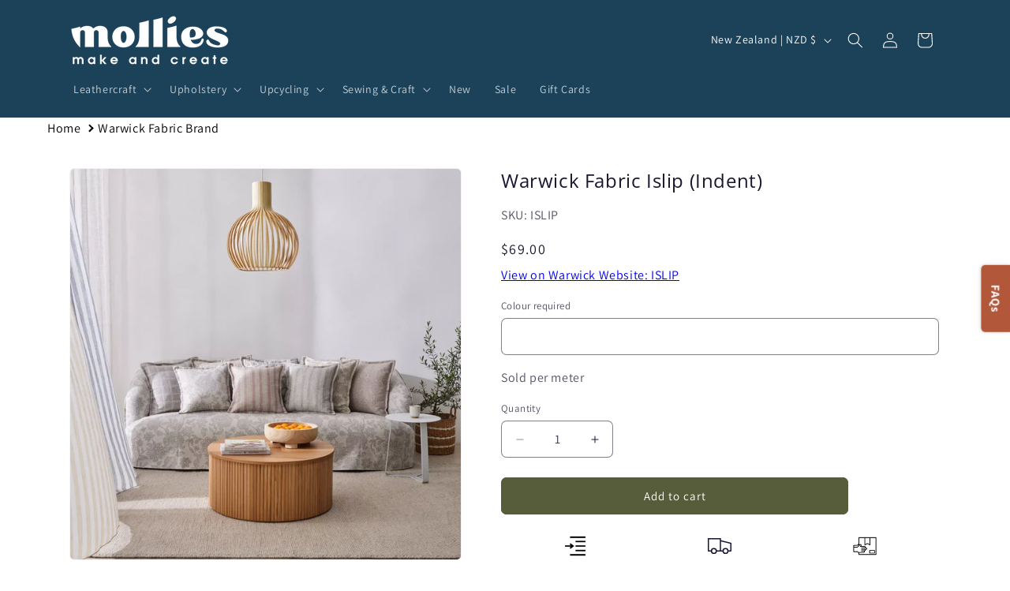

--- FILE ---
content_type: text/html; charset=utf-8
request_url: https://www.mollies.nz/products/warwick-fabric-islip
body_size: 82326
content:
<!doctype html>
<html class="js" lang="en">
  <head>
    <meta charset="utf-8">
    <meta http-equiv="X-UA-Compatible" content="IE=edge">
    <meta name="viewport" content="width=device-width,initial-scale=1">
    <meta name="theme-color" content="">
    <link rel="canonical" href="https://www.mollies.nz/products/warwick-fabric-islip"><link rel="icon" type="image/png" href="//www.mollies.nz/cdn/shop/files/Mollies_Logo_2-37_27718726-f2cf-4617-96dd-87c45a02c8fc.png?crop=center&height=32&v=1739932626&width=32"><link rel="preconnect" href="https://fonts.shopifycdn.com" crossorigin><title>
      Warwick Fabric Islip (Indent)
 &ndash; Mollies</title>

    
      <meta name="description" content="Fabric Type Jacquard Width (cm): 140 Care Label: 3 Performance Category: HC Composition: 100% Polyester Weighted: No Halo: Yes Fire rated: No Railroaded: Yes Vertical pattern repeat: TBC Horizontal pattern repeat: TBC Approx roll size: 40m">
    

    

<meta property="og:site_name" content="Mollies">
<meta property="og:url" content="https://www.mollies.nz/products/warwick-fabric-islip">
<meta property="og:title" content="Warwick Fabric Islip (Indent)">
<meta property="og:type" content="product">
<meta property="og:description" content="Fabric Type Jacquard Width (cm): 140 Care Label: 3 Performance Category: HC Composition: 100% Polyester Weighted: No Halo: Yes Fire rated: No Railroaded: Yes Vertical pattern repeat: TBC Horizontal pattern repeat: TBC Approx roll size: 40m"><meta property="og:image" content="http://www.mollies.nz/cdn/shop/files/Fairheaven_Hero_0025_LowRes_8e41304c-971a-4db0-90a4-55e915d9affc.webp?v=1688202028">
  <meta property="og:image:secure_url" content="https://www.mollies.nz/cdn/shop/files/Fairheaven_Hero_0025_LowRes_8e41304c-971a-4db0-90a4-55e915d9affc.webp?v=1688202028">
  <meta property="og:image:width" content="1240">
  <meta property="og:image:height" content="1240"><meta property="og:price:amount" content="69.00">
  <meta property="og:price:currency" content="NZD"><meta name="twitter:card" content="summary_large_image">
<meta name="twitter:title" content="Warwick Fabric Islip (Indent)">
<meta name="twitter:description" content="Fabric Type Jacquard Width (cm): 140 Care Label: 3 Performance Category: HC Composition: 100% Polyester Weighted: No Halo: Yes Fire rated: No Railroaded: Yes Vertical pattern repeat: TBC Horizontal pattern repeat: TBC Approx roll size: 40m">


    <script src="//www.mollies.nz/cdn/shop/t/82/assets/constants.js?v=132983761750457495441739924531" defer="defer"></script>
    <script src="//www.mollies.nz/cdn/shop/t/82/assets/pubsub.js?v=158357773527763999511739924531" defer="defer"></script>
    <script src="//www.mollies.nz/cdn/shop/t/82/assets/global.js?v=152862011079830610291739924531" defer="defer"></script>
    <script src="//www.mollies.nz/cdn/shop/t/82/assets/details-disclosure.js?v=13653116266235556501739924531" defer="defer"></script>
    <script src="//www.mollies.nz/cdn/shop/t/82/assets/details-modal.js?v=25581673532751508451739924531" defer="defer"></script>
    <script src="//www.mollies.nz/cdn/shop/t/82/assets/search-form.js?v=133129549252120666541739924531" defer="defer"></script><script src="//www.mollies.nz/cdn/shop/t/82/assets/animations.js?v=88693664871331136111739924531" defer="defer"></script><script>window.performance && window.performance.mark && window.performance.mark('shopify.content_for_header.start');</script><meta name="google-site-verification" content="B_iKR4t0QOwalRZ0LJkbvrjs9kvCVf0XMa3GC06D4Ys">
<meta id="shopify-digital-wallet" name="shopify-digital-wallet" content="/72538161443/digital_wallets/dialog">
<meta name="shopify-checkout-api-token" content="d91ff890cbc18f518636672272e43359">
<link rel="alternate" type="application/json+oembed" href="https://www.mollies.nz/products/warwick-fabric-islip.oembed">
<script async="async" src="/checkouts/internal/preloads.js?locale=en-NZ"></script>
<script id="apple-pay-shop-capabilities" type="application/json">{"shopId":72538161443,"countryCode":"NZ","currencyCode":"NZD","merchantCapabilities":["supports3DS"],"merchantId":"gid:\/\/shopify\/Shop\/72538161443","merchantName":"Mollies","requiredBillingContactFields":["postalAddress","email","phone"],"requiredShippingContactFields":["postalAddress","email","phone"],"shippingType":"shipping","supportedNetworks":["visa","masterCard","amex","jcb"],"total":{"type":"pending","label":"Mollies","amount":"1.00"},"shopifyPaymentsEnabled":true,"supportsSubscriptions":true}</script>
<script id="shopify-features" type="application/json">{"accessToken":"d91ff890cbc18f518636672272e43359","betas":["rich-media-storefront-analytics"],"domain":"www.mollies.nz","predictiveSearch":true,"shopId":72538161443,"locale":"en"}</script>
<script>var Shopify = Shopify || {};
Shopify.shop = "mollies-make-and-create.myshopify.com";
Shopify.locale = "en";
Shopify.currency = {"active":"NZD","rate":"1.0"};
Shopify.country = "NZ";
Shopify.theme = {"name":"Dawn","id":176424714531,"schema_name":"Dawn","schema_version":"15.2.0","theme_store_id":887,"role":"main"};
Shopify.theme.handle = "null";
Shopify.theme.style = {"id":null,"handle":null};
Shopify.cdnHost = "www.mollies.nz/cdn";
Shopify.routes = Shopify.routes || {};
Shopify.routes.root = "/";</script>
<script type="module">!function(o){(o.Shopify=o.Shopify||{}).modules=!0}(window);</script>
<script>!function(o){function n(){var o=[];function n(){o.push(Array.prototype.slice.apply(arguments))}return n.q=o,n}var t=o.Shopify=o.Shopify||{};t.loadFeatures=n(),t.autoloadFeatures=n()}(window);</script>
<script id="shop-js-analytics" type="application/json">{"pageType":"product"}</script>
<script defer="defer" async type="module" src="//www.mollies.nz/cdn/shopifycloud/shop-js/modules/v2/client.init-shop-cart-sync_BT-GjEfc.en.esm.js"></script>
<script defer="defer" async type="module" src="//www.mollies.nz/cdn/shopifycloud/shop-js/modules/v2/chunk.common_D58fp_Oc.esm.js"></script>
<script defer="defer" async type="module" src="//www.mollies.nz/cdn/shopifycloud/shop-js/modules/v2/chunk.modal_xMitdFEc.esm.js"></script>
<script type="module">
  await import("//www.mollies.nz/cdn/shopifycloud/shop-js/modules/v2/client.init-shop-cart-sync_BT-GjEfc.en.esm.js");
await import("//www.mollies.nz/cdn/shopifycloud/shop-js/modules/v2/chunk.common_D58fp_Oc.esm.js");
await import("//www.mollies.nz/cdn/shopifycloud/shop-js/modules/v2/chunk.modal_xMitdFEc.esm.js");

  window.Shopify.SignInWithShop?.initShopCartSync?.({"fedCMEnabled":true,"windoidEnabled":true});

</script>
<script id="__st">var __st={"a":72538161443,"offset":46800,"reqid":"f1d74ac3-2f54-407f-a598-31a570dcf7ad-1769091406","pageurl":"www.mollies.nz\/products\/warwick-fabric-islip","u":"d87691527b61","p":"product","rtyp":"product","rid":8146732679459};</script>
<script>window.ShopifyPaypalV4VisibilityTracking = true;</script>
<script id="captcha-bootstrap">!function(){'use strict';const t='contact',e='account',n='new_comment',o=[[t,t],['blogs',n],['comments',n],[t,'customer']],c=[[e,'customer_login'],[e,'guest_login'],[e,'recover_customer_password'],[e,'create_customer']],r=t=>t.map((([t,e])=>`form[action*='/${t}']:not([data-nocaptcha='true']) input[name='form_type'][value='${e}']`)).join(','),a=t=>()=>t?[...document.querySelectorAll(t)].map((t=>t.form)):[];function s(){const t=[...o],e=r(t);return a(e)}const i='password',u='form_key',d=['recaptcha-v3-token','g-recaptcha-response','h-captcha-response',i],f=()=>{try{return window.sessionStorage}catch{return}},m='__shopify_v',_=t=>t.elements[u];function p(t,e,n=!1){try{const o=window.sessionStorage,c=JSON.parse(o.getItem(e)),{data:r}=function(t){const{data:e,action:n}=t;return t[m]||n?{data:e,action:n}:{data:t,action:n}}(c);for(const[e,n]of Object.entries(r))t.elements[e]&&(t.elements[e].value=n);n&&o.removeItem(e)}catch(o){console.error('form repopulation failed',{error:o})}}const l='form_type',E='cptcha';function T(t){t.dataset[E]=!0}const w=window,h=w.document,L='Shopify',v='ce_forms',y='captcha';let A=!1;((t,e)=>{const n=(g='f06e6c50-85a8-45c8-87d0-21a2b65856fe',I='https://cdn.shopify.com/shopifycloud/storefront-forms-hcaptcha/ce_storefront_forms_captcha_hcaptcha.v1.5.2.iife.js',D={infoText:'Protected by hCaptcha',privacyText:'Privacy',termsText:'Terms'},(t,e,n)=>{const o=w[L][v],c=o.bindForm;if(c)return c(t,g,e,D).then(n);var r;o.q.push([[t,g,e,D],n]),r=I,A||(h.body.append(Object.assign(h.createElement('script'),{id:'captcha-provider',async:!0,src:r})),A=!0)});var g,I,D;w[L]=w[L]||{},w[L][v]=w[L][v]||{},w[L][v].q=[],w[L][y]=w[L][y]||{},w[L][y].protect=function(t,e){n(t,void 0,e),T(t)},Object.freeze(w[L][y]),function(t,e,n,w,h,L){const[v,y,A,g]=function(t,e,n){const i=e?o:[],u=t?c:[],d=[...i,...u],f=r(d),m=r(i),_=r(d.filter((([t,e])=>n.includes(e))));return[a(f),a(m),a(_),s()]}(w,h,L),I=t=>{const e=t.target;return e instanceof HTMLFormElement?e:e&&e.form},D=t=>v().includes(t);t.addEventListener('submit',(t=>{const e=I(t);if(!e)return;const n=D(e)&&!e.dataset.hcaptchaBound&&!e.dataset.recaptchaBound,o=_(e),c=g().includes(e)&&(!o||!o.value);(n||c)&&t.preventDefault(),c&&!n&&(function(t){try{if(!f())return;!function(t){const e=f();if(!e)return;const n=_(t);if(!n)return;const o=n.value;o&&e.removeItem(o)}(t);const e=Array.from(Array(32),(()=>Math.random().toString(36)[2])).join('');!function(t,e){_(t)||t.append(Object.assign(document.createElement('input'),{type:'hidden',name:u})),t.elements[u].value=e}(t,e),function(t,e){const n=f();if(!n)return;const o=[...t.querySelectorAll(`input[type='${i}']`)].map((({name:t})=>t)),c=[...d,...o],r={};for(const[a,s]of new FormData(t).entries())c.includes(a)||(r[a]=s);n.setItem(e,JSON.stringify({[m]:1,action:t.action,data:r}))}(t,e)}catch(e){console.error('failed to persist form',e)}}(e),e.submit())}));const S=(t,e)=>{t&&!t.dataset[E]&&(n(t,e.some((e=>e===t))),T(t))};for(const o of['focusin','change'])t.addEventListener(o,(t=>{const e=I(t);D(e)&&S(e,y())}));const B=e.get('form_key'),M=e.get(l),P=B&&M;t.addEventListener('DOMContentLoaded',(()=>{const t=y();if(P)for(const e of t)e.elements[l].value===M&&p(e,B);[...new Set([...A(),...v().filter((t=>'true'===t.dataset.shopifyCaptcha))])].forEach((e=>S(e,t)))}))}(h,new URLSearchParams(w.location.search),n,t,e,['guest_login'])})(!0,!0)}();</script>
<script integrity="sha256-4kQ18oKyAcykRKYeNunJcIwy7WH5gtpwJnB7kiuLZ1E=" data-source-attribution="shopify.loadfeatures" defer="defer" src="//www.mollies.nz/cdn/shopifycloud/storefront/assets/storefront/load_feature-a0a9edcb.js" crossorigin="anonymous"></script>
<script data-source-attribution="shopify.dynamic_checkout.dynamic.init">var Shopify=Shopify||{};Shopify.PaymentButton=Shopify.PaymentButton||{isStorefrontPortableWallets:!0,init:function(){window.Shopify.PaymentButton.init=function(){};var t=document.createElement("script");t.src="https://www.mollies.nz/cdn/shopifycloud/portable-wallets/latest/portable-wallets.en.js",t.type="module",document.head.appendChild(t)}};
</script>
<script data-source-attribution="shopify.dynamic_checkout.buyer_consent">
  function portableWalletsHideBuyerConsent(e){var t=document.getElementById("shopify-buyer-consent"),n=document.getElementById("shopify-subscription-policy-button");t&&n&&(t.classList.add("hidden"),t.setAttribute("aria-hidden","true"),n.removeEventListener("click",e))}function portableWalletsShowBuyerConsent(e){var t=document.getElementById("shopify-buyer-consent"),n=document.getElementById("shopify-subscription-policy-button");t&&n&&(t.classList.remove("hidden"),t.removeAttribute("aria-hidden"),n.addEventListener("click",e))}window.Shopify?.PaymentButton&&(window.Shopify.PaymentButton.hideBuyerConsent=portableWalletsHideBuyerConsent,window.Shopify.PaymentButton.showBuyerConsent=portableWalletsShowBuyerConsent);
</script>
<script data-source-attribution="shopify.dynamic_checkout.cart.bootstrap">document.addEventListener("DOMContentLoaded",(function(){function t(){return document.querySelector("shopify-accelerated-checkout-cart, shopify-accelerated-checkout")}if(t())Shopify.PaymentButton.init();else{new MutationObserver((function(e,n){t()&&(Shopify.PaymentButton.init(),n.disconnect())})).observe(document.body,{childList:!0,subtree:!0})}}));
</script>
<link id="shopify-accelerated-checkout-styles" rel="stylesheet" media="screen" href="https://www.mollies.nz/cdn/shopifycloud/portable-wallets/latest/accelerated-checkout-backwards-compat.css" crossorigin="anonymous">
<style id="shopify-accelerated-checkout-cart">
        #shopify-buyer-consent {
  margin-top: 1em;
  display: inline-block;
  width: 100%;
}

#shopify-buyer-consent.hidden {
  display: none;
}

#shopify-subscription-policy-button {
  background: none;
  border: none;
  padding: 0;
  text-decoration: underline;
  font-size: inherit;
  cursor: pointer;
}

#shopify-subscription-policy-button::before {
  box-shadow: none;
}

      </style>
<script id="sections-script" data-sections="header" defer="defer" src="//www.mollies.nz/cdn/shop/t/82/compiled_assets/scripts.js?v=32900"></script>
<script>window.performance && window.performance.mark && window.performance.mark('shopify.content_for_header.end');</script>


    <style data-shopify>
      @font-face {
  font-family: Assistant;
  font-weight: 400;
  font-style: normal;
  font-display: swap;
  src: url("//www.mollies.nz/cdn/fonts/assistant/assistant_n4.9120912a469cad1cc292572851508ca49d12e768.woff2") format("woff2"),
       url("//www.mollies.nz/cdn/fonts/assistant/assistant_n4.6e9875ce64e0fefcd3f4446b7ec9036b3ddd2985.woff") format("woff");
}

      @font-face {
  font-family: Assistant;
  font-weight: 700;
  font-style: normal;
  font-display: swap;
  src: url("//www.mollies.nz/cdn/fonts/assistant/assistant_n7.bf44452348ec8b8efa3aa3068825305886b1c83c.woff2") format("woff2"),
       url("//www.mollies.nz/cdn/fonts/assistant/assistant_n7.0c887fee83f6b3bda822f1150b912c72da0f7b64.woff") format("woff");
}

      
      
      @font-face {
  font-family: "Open Sans";
  font-weight: 400;
  font-style: normal;
  font-display: swap;
  src: url("//www.mollies.nz/cdn/fonts/open_sans/opensans_n4.c32e4d4eca5273f6d4ee95ddf54b5bbb75fc9b61.woff2") format("woff2"),
       url("//www.mollies.nz/cdn/fonts/open_sans/opensans_n4.5f3406f8d94162b37bfa232b486ac93ee892406d.woff") format("woff");
}


      
        :root,
        .color-background-1 {
          --color-background: 255,255,255;
        
          --gradient-background: #ffffff;
        

        

        --color-foreground: 27,22,48;
        --color-background-contrast: 191,191,191;
        --color-shadow: 27,22,48;
        --color-button: 87,92,59;
        --color-button-text: 255,255,255;
        --color-secondary-button: 255,255,255;
        --color-secondary-button-text: 27,22,48;
        --color-link: 27,22,48;
        --color-badge-foreground: 27,22,48;
        --color-badge-background: 255,255,255;
        --color-badge-border: 27,22,48;
        --payment-terms-background-color: rgb(255 255 255);
      }
      
        
        .color-background-2 {
          --color-background: 231,227,208;
        
          --gradient-background: #e7e3d0;
        

        

        --color-foreground: 27,22,48;
        --color-background-contrast: 188,177,124;
        --color-shadow: 27,22,48;
        --color-button: 87,92,59;
        --color-button-text: 243,243,243;
        --color-secondary-button: 231,227,208;
        --color-secondary-button-text: 87,92,59;
        --color-link: 87,92,59;
        --color-badge-foreground: 27,22,48;
        --color-badge-background: 231,227,208;
        --color-badge-border: 27,22,48;
        --payment-terms-background-color: rgb(231 227 208);
      }
      
        
        .color-inverse {
          --color-background: 27,22,48;
        
          --gradient-background: #1b1630;
        

        

        --color-foreground: 255,255,255;
        --color-background-contrast: 37,30,65;
        --color-shadow: 27,22,48;
        --color-button: 255,255,255;
        --color-button-text: 27,22,48;
        --color-secondary-button: 27,22,48;
        --color-secondary-button-text: 255,255,255;
        --color-link: 255,255,255;
        --color-badge-foreground: 255,255,255;
        --color-badge-background: 27,22,48;
        --color-badge-border: 255,255,255;
        --payment-terms-background-color: rgb(27 22 48);
      }
      
        
        .color-accent-1 {
          --color-background: 28,66,90;
        
          --gradient-background: #1c425a;
        

        

        --color-foreground: 255,255,255;
        --color-background-contrast: 34,80,109;
        --color-shadow: 27,22,48;
        --color-button: 255,255,255;
        --color-button-text: 28,66,90;
        --color-secondary-button: 28,66,90;
        --color-secondary-button-text: 255,255,255;
        --color-link: 255,255,255;
        --color-badge-foreground: 255,255,255;
        --color-badge-background: 28,66,90;
        --color-badge-border: 255,255,255;
        --payment-terms-background-color: rgb(28 66 90);
      }
      
        
        .color-accent-2 {
          --color-background: 178,87,58;
        
          --gradient-background: #b2573a;
        

        

        --color-foreground: 255,255,255;
        --color-background-contrast: 82,40,27;
        --color-shadow: 27,22,48;
        --color-button: 255,255,255;
        --color-button-text: 178,87,58;
        --color-secondary-button: 178,87,58;
        --color-secondary-button-text: 255,255,255;
        --color-link: 255,255,255;
        --color-badge-foreground: 255,255,255;
        --color-badge-background: 178,87,58;
        --color-badge-border: 255,255,255;
        --payment-terms-background-color: rgb(178 87 58);
      }
      
        
        .color-scheme-d2016344-c6d4-4e24-9890-06a3d63ce4de {
          --color-background: 231,227,208;
        
          --gradient-background: #e7e3d0;
        

        

        --color-foreground: 27,22,48;
        --color-background-contrast: 188,177,124;
        --color-shadow: 27,22,48;
        --color-button: 255,255,255;
        --color-button-text: 27,22,48;
        --color-secondary-button: 231,227,208;
        --color-secondary-button-text: 87,92,59;
        --color-link: 87,92,59;
        --color-badge-foreground: 27,22,48;
        --color-badge-background: 231,227,208;
        --color-badge-border: 27,22,48;
        --payment-terms-background-color: rgb(231 227 208);
      }
      
        
        .color-scheme-888bc414-dff9-4d96-bcd2-b1137c05483e {
          --color-background: 255,255,255;
        
          --gradient-background: #ffffff;
        

        

        --color-foreground: 27,22,48;
        --color-background-contrast: 191,191,191;
        --color-shadow: 27,22,48;
        --color-button: 28,66,90;
        --color-button-text: 255,255,255;
        --color-secondary-button: 255,255,255;
        --color-secondary-button-text: 28,66,90;
        --color-link: 28,66,90;
        --color-badge-foreground: 27,22,48;
        --color-badge-background: 255,255,255;
        --color-badge-border: 27,22,48;
        --payment-terms-background-color: rgb(255 255 255);
      }
      
        
        .color-scheme-12bedec5-c2a2-494f-b785-25bdce01a530 {
          --color-background: 87,92,59;
        
          --gradient-background: #575c3b;
        

        

        --color-foreground: 255,255,255;
        --color-background-contrast: 14,14,9;
        --color-shadow: 27,22,48;
        --color-button: 255,255,255;
        --color-button-text: 27,22,48;
        --color-secondary-button: 87,92,59;
        --color-secondary-button-text: 255,255,255;
        --color-link: 255,255,255;
        --color-badge-foreground: 255,255,255;
        --color-badge-background: 87,92,59;
        --color-badge-border: 255,255,255;
        --payment-terms-background-color: rgb(87 92 59);
      }
      
        
        .color-scheme-c0d1808a-eb15-4ddc-90e9-4af13f017bae {
          --color-background: 255,255,255;
        
          --gradient-background: #ffffff;
        

        

        --color-foreground: 27,22,48;
        --color-background-contrast: 191,191,191;
        --color-shadow: 27,22,48;
        --color-button: 178,87,58;
        --color-button-text: 255,255,255;
        --color-secondary-button: 255,255,255;
        --color-secondary-button-text: 178,87,58;
        --color-link: 178,87,58;
        --color-badge-foreground: 27,22,48;
        --color-badge-background: 255,255,255;
        --color-badge-border: 27,22,48;
        --payment-terms-background-color: rgb(255 255 255);
      }
      
        
        .color-scheme-90d973de-9cf5-423d-b2b0-b5b25fe3fc17 {
          --color-background: 231,227,208;
        
          --gradient-background: #e7e3d0;
        

        

        --color-foreground: 27,22,48;
        --color-background-contrast: 188,177,124;
        --color-shadow: 27,22,48;
        --color-button: 87,92,59;
        --color-button-text: 255,255,255;
        --color-secondary-button: 231,227,208;
        --color-secondary-button-text: 87,92,59;
        --color-link: 87,92,59;
        --color-badge-foreground: 27,22,48;
        --color-badge-background: 231,227,208;
        --color-badge-border: 27,22,48;
        --payment-terms-background-color: rgb(231 227 208);
      }
      
        
        .color-scheme-0edae2b8-05e4-49fb-94bf-abc4e4e47b00 {
          --color-background: 178,87,58;
        
          --gradient-background: #b2573a;
        

        

        --color-foreground: 27,22,48;
        --color-background-contrast: 82,40,27;
        --color-shadow: 27,22,48;
        --color-button: 255,255,255;
        --color-button-text: 27,22,48;
        --color-secondary-button: 178,87,58;
        --color-secondary-button-text: 231,227,208;
        --color-link: 231,227,208;
        --color-badge-foreground: 27,22,48;
        --color-badge-background: 178,87,58;
        --color-badge-border: 27,22,48;
        --payment-terms-background-color: rgb(178 87 58);
      }
      
        
        .color-scheme-925ae438-de22-482e-bdf0-518cebd10e53 {
          --color-background: 178,87,58;
        
          --gradient-background: #b2573a;
        

        

        --color-foreground: 255,255,255;
        --color-background-contrast: 82,40,27;
        --color-shadow: 27,22,48;
        --color-button: 231,227,208;
        --color-button-text: 178,87,58;
        --color-secondary-button: 178,87,58;
        --color-secondary-button-text: 231,227,208;
        --color-link: 231,227,208;
        --color-badge-foreground: 255,255,255;
        --color-badge-background: 178,87,58;
        --color-badge-border: 255,255,255;
        --payment-terms-background-color: rgb(178 87 58);
      }
      
        
        .color-scheme-d396dd76-3415-49cc-8c53-a9f8df1f24f9 {
          --color-background: 87,92,59;
        
          --gradient-background: #575c3b;
        

        

        --color-foreground: 231,227,208;
        --color-background-contrast: 14,14,9;
        --color-shadow: 27,22,48;
        --color-button: 255,255,255;
        --color-button-text: 27,22,48;
        --color-secondary-button: 87,92,59;
        --color-secondary-button-text: 255,255,255;
        --color-link: 255,255,255;
        --color-badge-foreground: 231,227,208;
        --color-badge-background: 87,92,59;
        --color-badge-border: 231,227,208;
        --payment-terms-background-color: rgb(87 92 59);
      }
      
        
        .color-scheme-a83b55ff-3120-4caf-8d95-15a0a41bba5b {
          --color-background: 255,255,255;
        
          --gradient-background: #ffffff;
        

        

        --color-foreground: 27,22,48;
        --color-background-contrast: 191,191,191;
        --color-shadow: 27,22,48;
        --color-button: 178,87,58;
        --color-button-text: 255,255,255;
        --color-secondary-button: 255,255,255;
        --color-secondary-button-text: 178,87,58;
        --color-link: 178,87,58;
        --color-badge-foreground: 27,22,48;
        --color-badge-background: 255,255,255;
        --color-badge-border: 27,22,48;
        --payment-terms-background-color: rgb(255 255 255);
      }
      
        
        .color-scheme-1b775569-ac3e-4930-8fcb-3a1febab633f {
          --color-background: 162,167,133;
        
          --gradient-background: #a2a785;
        

        

        --color-foreground: 255,255,255;
        --color-background-contrast: 96,100,72;
        --color-shadow: 27,22,48;
        --color-button: 255,255,255;
        --color-button-text: 87,92,59;
        --color-secondary-button: 162,167,133;
        --color-secondary-button-text: 255,255,255;
        --color-link: 255,255,255;
        --color-badge-foreground: 255,255,255;
        --color-badge-background: 162,167,133;
        --color-badge-border: 255,255,255;
        --payment-terms-background-color: rgb(162 167 133);
      }
      
        
        .color-scheme-e1f3c330-414f-45f2-b37a-47031433973f {
          --color-background: 28,66,90;
        
          --gradient-background: #1c425a;
        

        

        --color-foreground: 255,255,255;
        --color-background-contrast: 34,80,109;
        --color-shadow: 27,22,48;
        --color-button: 255,255,255;
        --color-button-text: 28,66,90;
        --color-secondary-button: 28,66,90;
        --color-secondary-button-text: 255,255,255;
        --color-link: 255,255,255;
        --color-badge-foreground: 255,255,255;
        --color-badge-background: 28,66,90;
        --color-badge-border: 255,255,255;
        --payment-terms-background-color: rgb(28 66 90);
      }
      
        
        .color-scheme-9d452c01-bfec-44bc-9168-209dc821ba40 {
          --color-background: 193,7,7;
        
          --gradient-background: #c10707;
        

        

        --color-foreground: 255,255,255;
        --color-background-contrast: 218,8,8;
        --color-shadow: 27,22,48;
        --color-button: 255,255,255;
        --color-button-text: 27,22,48;
        --color-secondary-button: 193,7,7;
        --color-secondary-button-text: 255,255,255;
        --color-link: 255,255,255;
        --color-badge-foreground: 255,255,255;
        --color-badge-background: 193,7,7;
        --color-badge-border: 255,255,255;
        --payment-terms-background-color: rgb(193 7 7);
      }
      

      body, .color-background-1, .color-background-2, .color-inverse, .color-accent-1, .color-accent-2, .color-scheme-d2016344-c6d4-4e24-9890-06a3d63ce4de, .color-scheme-888bc414-dff9-4d96-bcd2-b1137c05483e, .color-scheme-12bedec5-c2a2-494f-b785-25bdce01a530, .color-scheme-c0d1808a-eb15-4ddc-90e9-4af13f017bae, .color-scheme-90d973de-9cf5-423d-b2b0-b5b25fe3fc17, .color-scheme-0edae2b8-05e4-49fb-94bf-abc4e4e47b00, .color-scheme-925ae438-de22-482e-bdf0-518cebd10e53, .color-scheme-d396dd76-3415-49cc-8c53-a9f8df1f24f9, .color-scheme-a83b55ff-3120-4caf-8d95-15a0a41bba5b, .color-scheme-1b775569-ac3e-4930-8fcb-3a1febab633f, .color-scheme-e1f3c330-414f-45f2-b37a-47031433973f, .color-scheme-9d452c01-bfec-44bc-9168-209dc821ba40 {
        color: rgba(var(--color-foreground), 0.75);
        background-color: rgb(var(--color-background));
      }

      :root {
        --font-body-family: Assistant, sans-serif;
        --font-body-style: normal;
        --font-body-weight: 400;
        --font-body-weight-bold: 700;

        --font-heading-family: "Open Sans", sans-serif;
        --font-heading-style: normal;
        --font-heading-weight: 400;

        --font-body-scale: 1.0;
        --font-heading-scale: 1.0;

        --media-padding: px;
        --media-border-opacity: 0.05;
        --media-border-width: 1px;
        --media-radius: 6px;
        --media-shadow-opacity: 0.0;
        --media-shadow-horizontal-offset: 0px;
        --media-shadow-vertical-offset: 4px;
        --media-shadow-blur-radius: 5px;
        --media-shadow-visible: 0;

        --page-width: 120rem;
        --page-width-margin: 0rem;

        --product-card-image-padding: 0.0rem;
        --product-card-corner-radius: 0.0rem;
        --product-card-text-alignment: left;
        --product-card-border-width: 0.1rem;
        --product-card-border-opacity: 0.1;
        --product-card-shadow-opacity: 0.0;
        --product-card-shadow-visible: 0;
        --product-card-shadow-horizontal-offset: 0.0rem;
        --product-card-shadow-vertical-offset: 0.4rem;
        --product-card-shadow-blur-radius: 0.5rem;

        --collection-card-image-padding: 0.0rem;
        --collection-card-corner-radius: 0.0rem;
        --collection-card-text-alignment: left;
        --collection-card-border-width: 0.1rem;
        --collection-card-border-opacity: 0.1;
        --collection-card-shadow-opacity: 0.0;
        --collection-card-shadow-visible: 0;
        --collection-card-shadow-horizontal-offset: 0.0rem;
        --collection-card-shadow-vertical-offset: 0.4rem;
        --collection-card-shadow-blur-radius: 0.5rem;

        --blog-card-image-padding: 0.0rem;
        --blog-card-corner-radius: 0.0rem;
        --blog-card-text-alignment: left;
        --blog-card-border-width: 0.1rem;
        --blog-card-border-opacity: 0.1;
        --blog-card-shadow-opacity: 0.0;
        --blog-card-shadow-visible: 0;
        --blog-card-shadow-horizontal-offset: 0.0rem;
        --blog-card-shadow-vertical-offset: 0.4rem;
        --blog-card-shadow-blur-radius: 0.5rem;

        --badge-corner-radius: 0.6rem;

        --popup-border-width: 1px;
        --popup-border-opacity: 0.1;
        --popup-corner-radius: 6px;
        --popup-shadow-opacity: 0.0;
        --popup-shadow-horizontal-offset: 0px;
        --popup-shadow-vertical-offset: 4px;
        --popup-shadow-blur-radius: 5px;

        --drawer-border-width: 1px;
        --drawer-border-opacity: 0.1;
        --drawer-shadow-opacity: 0.0;
        --drawer-shadow-horizontal-offset: 0px;
        --drawer-shadow-vertical-offset: 4px;
        --drawer-shadow-blur-radius: 5px;

        --spacing-sections-desktop: 0px;
        --spacing-sections-mobile: 0px;

        --grid-desktop-vertical-spacing: 8px;
        --grid-desktop-horizontal-spacing: 4px;
        --grid-mobile-vertical-spacing: 4px;
        --grid-mobile-horizontal-spacing: 2px;

        --text-boxes-border-opacity: 0.1;
        --text-boxes-border-width: 0px;
        --text-boxes-radius: 6px;
        --text-boxes-shadow-opacity: 0.0;
        --text-boxes-shadow-visible: 0;
        --text-boxes-shadow-horizontal-offset: 0px;
        --text-boxes-shadow-vertical-offset: 4px;
        --text-boxes-shadow-blur-radius: 5px;

        --buttons-radius: 6px;
        --buttons-radius-outset: 7px;
        --buttons-border-width: 1px;
        --buttons-border-opacity: 1.0;
        --buttons-shadow-opacity: 0.0;
        --buttons-shadow-visible: 0;
        --buttons-shadow-horizontal-offset: 0px;
        --buttons-shadow-vertical-offset: 4px;
        --buttons-shadow-blur-radius: 5px;
        --buttons-border-offset: 0.3px;

        --inputs-radius: 6px;
        --inputs-border-width: 1px;
        --inputs-border-opacity: 0.55;
        --inputs-shadow-opacity: 0.0;
        --inputs-shadow-horizontal-offset: 0px;
        --inputs-margin-offset: 0px;
        --inputs-shadow-vertical-offset: 4px;
        --inputs-shadow-blur-radius: 5px;
        --inputs-radius-outset: 7px;

        --variant-pills-radius: 6px;
        --variant-pills-border-width: 2px;
        --variant-pills-border-opacity: 0.55;
        --variant-pills-shadow-opacity: 0.0;
        --variant-pills-shadow-horizontal-offset: 0px;
        --variant-pills-shadow-vertical-offset: 4px;
        --variant-pills-shadow-blur-radius: 5px;
      }

      *,
      *::before,
      *::after {
        box-sizing: inherit;
      }

      html {
        box-sizing: border-box;
        font-size: calc(var(--font-body-scale) * 62.5%);
        height: 100%;
      }

      body {
        display: grid;
        grid-template-rows: auto auto 1fr auto;
        grid-template-columns: 100%;
        min-height: 100%;
        margin: 0;
        font-size: 1.5rem;
        letter-spacing: 0.06rem;
        line-height: calc(1 + 0.8 / var(--font-body-scale));
        font-family: var(--font-body-family);
        font-style: var(--font-body-style);
        font-weight: var(--font-body-weight);
      }

      @media screen and (min-width: 750px) {
        body {
          font-size: 1.6rem;
        }
      }
    </style>

    <link href="//www.mollies.nz/cdn/shop/t/82/assets/base.css?v=704380372304028711755855793" rel="stylesheet" type="text/css" media="all" />
    <link rel="stylesheet" href="//www.mollies.nz/cdn/shop/t/82/assets/component-cart-items.css?v=123238115697927560811739924531" media="print" onload="this.media='all'"><link href="//www.mollies.nz/cdn/shop/t/82/assets/component-cart-drawer.css?v=112801333748515159671739924531" rel="stylesheet" type="text/css" media="all" />
      <link href="//www.mollies.nz/cdn/shop/t/82/assets/component-cart.css?v=164708765130180853531739924531" rel="stylesheet" type="text/css" media="all" />
      <link href="//www.mollies.nz/cdn/shop/t/82/assets/component-totals.css?v=15906652033866631521739924531" rel="stylesheet" type="text/css" media="all" />
      <link href="//www.mollies.nz/cdn/shop/t/82/assets/component-price.css?v=70172745017360139101739924531" rel="stylesheet" type="text/css" media="all" />
      <link href="//www.mollies.nz/cdn/shop/t/82/assets/component-discounts.css?v=152760482443307489271739924531" rel="stylesheet" type="text/css" media="all" />

      <link rel="preload" as="font" href="//www.mollies.nz/cdn/fonts/assistant/assistant_n4.9120912a469cad1cc292572851508ca49d12e768.woff2" type="font/woff2" crossorigin>
      

      <link rel="preload" as="font" href="//www.mollies.nz/cdn/fonts/open_sans/opensans_n4.c32e4d4eca5273f6d4ee95ddf54b5bbb75fc9b61.woff2" type="font/woff2" crossorigin>
      
<link href="//www.mollies.nz/cdn/shop/t/82/assets/component-localization-form.css?v=170315343355214948141739924531" rel="stylesheet" type="text/css" media="all" />
      <script src="//www.mollies.nz/cdn/shop/t/82/assets/localization-form.js?v=144176611646395275351739924531" defer="defer"></script><link
        rel="stylesheet"
        href="//www.mollies.nz/cdn/shop/t/82/assets/component-predictive-search.css?v=118923337488134913561739924531"
        media="print"
        onload="this.media='all'"
      ><script>
      if (Shopify.designMode) {
        document.documentElement.classList.add('shopify-design-mode');
      }
    </script>
  <!-- BEGIN app block: shopify://apps/sami-product-labels/blocks/app-embed-block/b9b44663-5d51-4be1-8104-faedd68da8c5 --><script type="text/javascript">
  window.Samita = window.Samita || {};
  Samita.ProductLabels = Samita.ProductLabels || {};
  Samita.ProductLabels.locale  = {"shop_locale":{"locale":"en","enabled":true,"primary":true,"published":true}};
  Samita.ProductLabels.page = {title : document.title.replaceAll('"', "'"), href : window.location.href, type: "product", page_id: ""};
  Samita.ProductLabels.dataShop = Samita.ProductLabels.dataShop || {};Samita.ProductLabels.dataShop = {"install":1,"configuration":{"money_format":"${{amount}}"},"pricing":{"plan":"FREE","features":{"chose_product_form_collections_tag":true,"design_custom_unlimited_position":true,"design_countdown_timer_label_badge":true,"design_text_hover_label_badge":true,"label_display_product_page_first_image":true,"choose_product_variants":true,"choose_country_restriction":false,"conditions_specific_products":-1,"conditions_include_exclude_product_tag":true,"conditions_inventory_status":true,"conditions_sale_products":true,"conditions_customer_tag":true,"conditions_products_created_published":true,"conditions_set_visibility_date_time":true,"images_samples":{"collections":["free_labels","custom","suggestions_for_you","all"]},"badges_labels_conditions":{"fields":["ALL","PRODUCTS","TITLE","TYPE","VENDOR","VARIANT_PRICE","COMPARE_PRICE","SALE_PRICE","OPTION","TAG","WEIGHT","CREATE","PUBLISH","INVENTORY","VARIANT_INVENTORY","VARIANTS","COLLECTIONS","CUSTOMER","CUSTOMER_TAG","CUSTOMER_ORDER_COUNT","CUSTOMER_TOTAL_SPENT","CUSTOMER_PURCHASE","CUSTOMER_COMPANY_NAME","PAGE","LANGUAGE","COUNTRY"]}}},"settings":{"notUseSearchFileApp":true,"general":{"maximum_condition":"3"},"watermark":true,"translations":[]},"url":"mollies-make-and-create.myshopify.com","base_app_url":"https://label.samita.io/","app_url":"https://d3g7uyxz2n998u.cloudfront.net/"};Samita.ProductLabels.dataShop.configuration.money_format = "${{amount}}";if (typeof Shopify!= "undefined" && Shopify?.theme?.role != "main") {Samita.ProductLabels.dataShop.settings.notUseSearchFileApp = false;}
  Samita.ProductLabels.theme_id =null;
  Samita.ProductLabels.products = Samita.ProductLabels.products || [];Samita.ProductLabels.product ={"id":8146732679459,"title":"Warwick Fabric Islip (Indent)","handle":"warwick-fabric-islip","description":"\u003cdiv style=\"text-align:center\"\u003e\n\u003cp\u003eFabric Type Jacquard\u003c\/p\u003e\n\u003cp\u003eWidth (cm): 140\u003c\/p\u003e\n\u003cp\u003eCare Label: 3\u003c\/p\u003e\n\u003cp\u003ePerformance Category: HC\u003c\/p\u003e\n\u003cp\u003eComposition: 100% Polyester\u003c\/p\u003e\n\u003cp\u003eWeighted: No\u003c\/p\u003e\n\u003cp\u003eHalo: Yes\u003c\/p\u003e\n\u003cp\u003eFire rated: No\u003c\/p\u003e\n\u003cp\u003eRailroaded: Yes\u003c\/p\u003e\n\u003cp\u003eVertical pattern repeat: TBC\u003c\/p\u003e\n\u003cp\u003eHorizontal pattern repeat: TBC\u003c\/p\u003e\n\u003cp\u003eApprox roll size: 40m\u003c\/p\u003e\n\u003c\/div\u003e","published_at":"2023-03-02T01:09:16+13:00","created_at":"2023-03-02T01:09:16+13:00","vendor":"Warwick Fabric","type":"Warwick Fabric","tags":["Hide When Sold","No_Discounts","not-on-sale"],"price":6900,"price_min":6900,"price_max":6900,"available":true,"price_varies":false,"compare_at_price":null,"compare_at_price_min":0,"compare_at_price_max":0,"compare_at_price_varies":false,"variants":[{"id":44378390135075,"title":"Default Title","option1":"Default Title","option2":null,"option3":null,"sku":"ISLIP","requires_shipping":true,"taxable":true,"featured_image":null,"available":true,"name":"Warwick Fabric Islip (Indent)","public_title":null,"options":["Default Title"],"price":6900,"weight":700,"compare_at_price":null,"inventory_management":null,"barcode":"ISLIP","requires_selling_plan":false,"selling_plan_allocations":[]}],"images":["\/\/www.mollies.nz\/cdn\/shop\/files\/Fairheaven_Hero_0025_LowRes_8e41304c-971a-4db0-90a4-55e915d9affc.webp?v=1688202028","\/\/www.mollies.nz\/cdn\/shop\/files\/Islip_1.png?v=1741819343"],"featured_image":"\/\/www.mollies.nz\/cdn\/shop\/files\/Fairheaven_Hero_0025_LowRes_8e41304c-971a-4db0-90a4-55e915d9affc.webp?v=1688202028","options":["Title"],"media":[{"alt":"Warwick Fabric Islip (Indent) \/ Mollies New Zealand","id":34055233208611,"position":1,"preview_image":{"aspect_ratio":1.0,"height":1240,"width":1240,"src":"\/\/www.mollies.nz\/cdn\/shop\/files\/Fairheaven_Hero_0025_LowRes_8e41304c-971a-4db0-90a4-55e915d9affc.webp?v=1688202028"},"aspect_ratio":1.0,"height":1240,"media_type":"image","src":"\/\/www.mollies.nz\/cdn\/shop\/files\/Fairheaven_Hero_0025_LowRes_8e41304c-971a-4db0-90a4-55e915d9affc.webp?v=1688202028","width":1240},{"alt":"Warwick Fabric Islip (Indent) \/ Mollies New Zealand","id":40532724089123,"position":2,"preview_image":{"aspect_ratio":1.927,"height":740,"width":1426,"src":"\/\/www.mollies.nz\/cdn\/shop\/files\/Islip_1.png?v=1741819343"},"aspect_ratio":1.927,"height":740,"media_type":"image","src":"\/\/www.mollies.nz\/cdn\/shop\/files\/Islip_1.png?v=1741819343","width":1426}],"requires_selling_plan":false,"selling_plan_groups":[],"content":"\u003cdiv style=\"text-align:center\"\u003e\n\u003cp\u003eFabric Type Jacquard\u003c\/p\u003e\n\u003cp\u003eWidth (cm): 140\u003c\/p\u003e\n\u003cp\u003eCare Label: 3\u003c\/p\u003e\n\u003cp\u003ePerformance Category: HC\u003c\/p\u003e\n\u003cp\u003eComposition: 100% Polyester\u003c\/p\u003e\n\u003cp\u003eWeighted: No\u003c\/p\u003e\n\u003cp\u003eHalo: Yes\u003c\/p\u003e\n\u003cp\u003eFire rated: No\u003c\/p\u003e\n\u003cp\u003eRailroaded: Yes\u003c\/p\u003e\n\u003cp\u003eVertical pattern repeat: TBC\u003c\/p\u003e\n\u003cp\u003eHorizontal pattern repeat: TBC\u003c\/p\u003e\n\u003cp\u003eApprox roll size: 40m\u003c\/p\u003e\n\u003c\/div\u003e"};
    Samita.ProductLabels.product.collections =[438151840035,499512901923,438002909475,443021033763];
    Samita.ProductLabels.product.metafields = {};
    Samita.ProductLabels.product.variants = [{
          "id":44378390135075,
          "title":"Default Title",
          "name":null,
          "compare_at_price":null,
          "price":6900,
          "available":true,
          "weight":700,
          "sku":"ISLIP",
          "inventory_quantity":0,
          "metafields":{}
        }];if (typeof Shopify!= "undefined" && Shopify?.theme?.id == 176424714531) {Samita.ProductLabels.themeInfo = {"id":176424714531,"name":"Dawn","role":"main","theme_store_id":887,"theme_name":"Dawn","theme_version":"15.2.0"};}if (typeof Shopify!= "undefined" && Shopify?.theme?.id == 176424714531) {Samita.ProductLabels.theme = {"selectors":{"product":{"elementSelectors":[".product",".grid__item",".featured-product",".gp-grid","#ProductSection-product-template","#shopify-section-product-template",".product:not(.featured-product,.slick-slide)",".product-main",".grid:not(.product-grid,.sf-grid,.featured-product)",".grid.product-single","#__pf",".gfqv-product-wrapper",".ga-product",".t4s-container",".gCartItem, .flexRow.noGutter, .cart__row, .line-item, .cart-item, .cart-row, .CartItem, .cart-line-item, .cart-table tbody tr, .container-indent table tbody tr"],"elementNotSelectors":[".mini-cart__recommendations-list"],"notShowCustomBlocks":".variant-swatch__item,.swatch-element,.fera-productReviews-review,share-button,.hdt-variant-picker,.col-story-block,.lightly-spaced-row","link":"[samitaPL-product-link], h3[data-href*=\"/products/\"], div[data-href*=\"/products/\"], a[data-href*=\"/products/\"], a.product-block__link[href*=\"/products/\"], a.indiv-product__link[href*=\"/products/\"], a.thumbnail__link[href*=\"/products/\"], a.product-item__link[href*=\"/products/\"], a.product-card__link[href*=\"/products/\"], a.product-card-link[href*=\"/products/\"], a.product-block__image__link[href*=\"/products/\"], a.stretched-link[href*=\"/products/\"], a.grid-product__link[href*=\"/products/\"], a.product-grid-item--link[href*=\"/products/\"], a.product-link[href*=\"/products/\"], a.product__link[href*=\"/products/\"], a.full-unstyled-link[href*=\"/products/\"], a.grid-item__link[href*=\"/products/\"], a.grid-product__link[href*=\"/products/\"], a[data-product-page-link][href*=\"/products/\"], a[href*=\"/products/\"]:not(.logo-bar__link,.ButtonGroup__Item.Button,.menu-promotion__link,.site-nav__link,.mobile-nav__link,.hero__sidebyside-image-link,.announcement-link,.breadcrumbs-list__link,.single-level-link,.d-none,.icon-twitter,.icon-facebook,.icon-pinterest,#btn,.list-menu__item.link.link--tex,.btnProductQuickview,.index-banner-slides-each,.global-banner-switch,.sub-nav-item-link,.announcement-bar__link,.Carousel__Cell,.Heading,.facebook,.twitter,.pinterest,.loyalty-redeem-product-title,.breadcrumbs__link,.btn-slide,.h2m-menu-item-inner--sub,.glink,.announcement-bar__link,.ts-link,.hero__slide-link)","signal":"[data-product-handle], [data-product-id]","notSignal":":not([data-section-id=\"product-recommendations\"],[data-section-type=\"product-recommendations\"],#product-area,#looxReviews)","priceSelectors":[".trans-money",".price",".samita-price",".price-list","#ProductPrice",".product-price",".product__price—reg","#productPrice-product-template",".product__current-price",".product-thumb-caption-price-current",".product-item-caption-price-current",".grid-product__price,.product__price","span.price","span.product-price",".productitem--price",".product-pricing","div.price","span.money",".product-item__price",".product-list-item-price","p.price",".product-meta__prices","div.product-price","span#price",".price.money","h3.price","a.price",".price-area",".product-item-price",".pricearea",".collectionGrid .collectionBlock-info > p","#ComparePrice",".product--price-wrapper",".product-page--price-wrapper",".color--shop-accent.font-size--s.t--meta.f--main",".ComparePrice",".ProductPrice",".prodThumb .title span:last-child",".price",".product-single__price-product-template",".product-info-price",".price-money",".prod-price","#price-field",".product-grid--price",".prices,.pricing","#product-price",".money-styling",".compare-at-price",".product-item--price",".card__price",".product-card__price",".product-price__price",".product-item__price-wrapper",".product-single__price",".grid-product__price-wrap","a.grid-link p.grid-link__meta",".product__prices","#comparePrice-product-template","dl[class*=\"price\"]","div[class*=\"price\"]",".gl-card-pricing",".ga-product_price-container"],"titleSelectors":[".product__title",".product-card__title",".product-card__name",".product-thumbnail__title",".product-card__title","div.product__title",".card__heading.h5",".cart-item__name.h4",".spf-product-card__title.h4",".gl-card-title",".ga-product_title"],"imageSelectors":[".pwzrswiper-slide img",".grid__item img",".gp-w-full img",".pf-slide-main-media img","media-gallery img",".product__media img",".product__media img",".product__media img",".gem-slider img",".product-media-container img",".product__media img",".product-images img",".img-wrapper img",".clerk_image_wrapper-global img",".spf-product-card__image-wrapper img",".media img",".pwzrswiper-slide img",".product__media img",".slider-banner-image.slick-active img",".pmslider-slide--inner img",".grid-view-item__image-wrapper img",".slick-track img",".rondell-item-crop img","modal-opener img",".media > img",".product__media > img","img.cart-item__image","img.motion-reduce","img[srcset*=\"cdn.shopify.com\"][srcset*=\"/products/\"]","img[data-srcset*=\"cdn.shopify.com\"][data-srcset*=\"/products/\"]","img[data-src*=\"cdn.shopify.com\"][data-src*=\"/products/\"]","img[data-srcset*=\"cdn.shopify.com\"][data-srcset*=\"/products/\"]","img[srcset*=\"cdn.shopify.com\"][src*=\"no-image\"]",".product-card__image > img",".product-image-main .image-wrap",".grid-product__image",".media > img","img[srcset*=\"cdn/shop/products/\"]","[data-bgset*=\"cdn.shopify.com\"][data-bgset*=\"/products/\"] > [data-bgset*=\"cdn.shopify.com\"][data-bgset*=\"/products/\"]","[data-bgset*=\"cdn.shopify.com\"][data-bgset*=\"/products/\"]","img[src*=\"cdn.shopify.com\"][src*=\"no-image\"]","img[src*=\"cdn/shop/products/\"]",".ga-product_image",".gfqv-product-image"],"media":".card__inner,.spf-product-card__inner","soldOutBadge":".tag.tag--rectangle, .grid-product__tag--sold-out, on-sale-badge","paymentButton":".shopify-payment-button, .product-form--smart-payment-buttons, .lh-wrap-buynow, .wx-checkout-btn","formSelectors":[".form","product-info","form.product_form",".main-product-form","form.t4s-form__product",".product-single__form",".shopify-product-form","#shopify-section-product-template form[action*=\"/cart/add\"]","form[action*=\"/cart/add\"]:not(.form-card)",".ga-products-table li.ga-product",".pf-product-form"],"variantActivator":".select__select","variant":".product-variant-id","variantIdByAttribute":"swatch-current-variant","quantity":".gInputElement, [name=\"qty\"], [name=\"quantity\"]","quantityWrapper":"#Quantity, input.quantity-selector.quantity-input, [data-quantity-input-wrapper], .product-form__quantity-selector, .product-form__item--quantity, .ProductForm__QuantitySelector, .quantity-product-template, .product-qty, .qty-selection, .product__quantity, .js-qty__num","productAddToCartBtnSelectors":[".product-form__cart-submit",".add-to-cart-btn",".product__add-to-cart-button","#AddToCart--product-template","#addToCart","#AddToCart-product-template","#AddToCart",".add_to_cart",".product-form--atc-button","#AddToCart-product",".AddtoCart","button.btn-addtocart",".product-submit","[name=\"add\"]","[type=\"submit\"]",".product-form__add-button",".product-form--add-to-cart",".btn--add-to-cart",".button-cart",".action-button > .add-to-cart","button.btn--tertiary.add-to-cart",".form-actions > button.button",".gf_add-to-cart",".zend_preorder_submit_btn",".gt_button",".wx-add-cart-btn",".previewer_add-to-cart_btn > button",".qview-btn-addtocart",".ProductForm__AddToCart",".button--addToCart","#AddToCartDesk","[data-pf-type=\"ProductATC\"]"],"customAddEl":{"productPageSameLevel":true,"collectionPageSameLevel":true,"cartPageSameLevel":false},"cart":{"buttonOpenCartDrawer":"","drawerForm":"#rebuy-cart, .ajax-cart__form, #CartDrawer-Form, #cart , #theme-ajax-cart, form[action*=\"/cart\"]:not([action*=\"/cart/add\"]):not([hidden])","form":"body, #mini-cart-form","rowSelectors":["gCartItem","flexRow.noGutter","cart__row","line-item","cart-item","cart-row","CartItem","cart-line-item","cart-table tbody tr","container-indent table tbody tr"],"price":"td.cart-item__details > div.product-option"},"collection":{"positionBadgeImageWrapper":"","positionBadgeTitleWrapper":"","positionBadgePriceWrapper":"","notElClass":[".grid__item","cart-item","page-width","cart-items-con","boost-pfs-search-suggestion-group","collection","pf-slide","boost-sd__cart-body","boost-sd__product-list","snize-search-results-content","productGrid","footer__links","header__links-list","cartitems--list","Cart__ItemList","minicart-list-prd","mini-cart-item","mini-cart__line-item-list","cart-items","grid","products","ajax-cart__form","hero__link","collection__page-products","cc-filters-results","footer-sect","collection-grid","card-list","page-width","collection-template","mobile-nav__sublist","product-grid","site-nav__dropdown","search__results","product-recommendations","faq__wrapper","section-featured-product","announcement_wrapper","cart-summary-item-container","cart-drawer__line-items","product-quick-add","cart__items","rte","m-cart-drawer__items","scd__items","sf__product-listings","line-item","the-flutes","section-image-with-text-overlay","CarouselWrapper"]},"quickView":{"activator":"a.quickview-icon.quickview, .qv-icon, .previewer-button, .sca-qv-button, .product-item__action-button[data-action=\"open-modal\"], .boost-pfs-quickview-btn, .collection-product[data-action=\"show-product\"], button.product-item__quick-shop-button, .product-item__quick-shop-button-wrapper, .open-quick-view, .product-item__action-button[data-action=\"open-modal\"], .tt-btn-quickview, .product-item-quick-shop .available, .quickshop-trigger, .productitem--action-trigger:not(.productitem--action-atc), .quick-product__btn, .thumbnail, .quick_shop, a.sca-qv-button, .overlay, .quick-view, .open-quick-view, [data-product-card-link], a[rel=\"quick-view\"], a.quick-buy, div.quickview-button > a, .block-inner a.more-info, .quick-shop-modal-trigger, a.quick-view-btn, a.spo-quick-view, div.quickView-button, a.product__label--quick-shop, span.trigger-quick-view, a.act-quickview-button, a.product-modal, [data-quickshop-full], [data-quickshop-slim], [data-quickshop-trigger]","productForm":".qv-form, .qview-form, .description-wrapper_content, .wx-product-wrapper, #sca-qv-add-item-form, .product-form, #boost-pfs-quickview-cart-form, .product.preview .shopify-product-form, .product-details__form, .gfqv-product-form, #ModalquickView form#modal_quick_view, .quick-shop-modal form[action*=\"/cart/add\"], #quick-shop-modal form[action*=\"/cart/add\"], .white-popup.quick-view form[action*=\"/cart/add\"], .quick-view form[action*=\"/cart/add\"], [id*=\"QuickShopModal-\"] form[action*=\"/cart/add\"], .quick-shop.active form[action*=\"/cart/add\"], .quick-view-panel form[action*=\"/cart/add\"], .content.product.preview form[action*=\"/cart/add\"], .quickView-wrap form[action*=\"/cart/add\"], .quick-modal form[action*=\"/cart/add\"], #colorbox form[action*=\"/cart/add\"], .product-quick-view form[action*=\"/cart/add\"], .quickform, .modal--quickshop-full, .modal--quickshop form[action*=\"/cart/add\"], .quick-shop-form, .fancybox-inner form[action*=\"/cart/add\"], #quick-view-modal form[action*=\"/cart/add\"], [data-product-modal] form[action*=\"/cart/add\"], .modal--quick-shop.modal--is-active form[action*=\"/cart/add\"]","appVariantActivator":".previewer_options","appVariantSelector":".full_info, [data-behavior=\"previewer_link\"]","appButtonClass":["sca-qv-cartbtn","qview-btn","btn--fill btn--regular"]},"customImgEl":".rio-media-gallery,.slider-mobile-gutter:not(.thumbnail-slider),.pmslider-mount,#pwzrswiper-container-wrapper"}},"integrateApps":["globo.relatedproduct.loaded","globoFilterQuickviewRenderCompleted","globoFilterRenderSearchCompleted","globoFilterRenderCompleted","shopify:block:select","vsk:product:changed","collectionUpdate","cart:updated","cart:refresh","cart-notification:show"],"timeOut":250,"theme_store_id":887,"theme_name":"Dawn"};}if (Samita?.ProductLabels?.theme?.selectors) {
    Samita.ProductLabels.settings = {
      selectors: Samita?.ProductLabels?.theme?.selectors,
      integrateApps: Samita?.ProductLabels?.theme?.integrateApps,
      condition: Samita?.ProductLabels?.theme?.condition,
      timeOut: Samita?.ProductLabels?.theme?.timeOut,
    }
  } else {
    Samita.ProductLabels.settings = {
      "selectors": {
          "product": {
              "elementSelectors": [".product-top",".Product",".product-detail",".product-page-container","#ProductSection-product-template",".product",".product-main",".grid",".grid.product-single","#__pf",".gfqv-product-wrapper",".ga-product",".t4s-container",".gCartItem, .flexRow.noGutter, .cart__row, .line-item, .cart-item, .cart-row, .CartItem, .cart-line-item, .cart-table tbody tr, .container-indent table tbody tr"],
              "elementNotSelectors": [".mini-cart__recommendations-list"],
              "notShowCustomBlocks": ".variant-swatch__item",
              "link": "[samitaPL-product-link], a[href*=\"/products/\"]:not(.logo-bar__link,.site-nav__link,.mobile-nav__link,.hero__sidebyside-image-link,.announcement-link)",
              "signal": "[data-product-handle], [data-product-id]",
              "notSignal": ":not([data-section-id=\"product-recommendations\"],[data-section-type=\"product-recommendations\"],#product-area,#looxReviews)",
              "priceSelectors": [".product-option .cvc-money","#ProductPrice-product-template",".product-block--price",".price-list","#ProductPrice",".product-price",".product__price—reg","#productPrice-product-template",".product__current-price",".product-thumb-caption-price-current",".product-item-caption-price-current",".grid-product__price,.product__price","span.price","span.product-price",".productitem--price",".product-pricing","div.price","span.money",".product-item__price",".product-list-item-price","p.price",".product-meta__prices","div.product-price","span#price",".price.money","h3.price","a.price",".price-area",".product-item-price",".pricearea",".collectionGrid .collectionBlock-info > p","#ComparePrice",".product--price-wrapper",".product-page--price-wrapper",".color--shop-accent.font-size--s.t--meta.f--main",".ComparePrice",".ProductPrice",".prodThumb .title span:last-child",".price",".product-single__price-product-template",".product-info-price",".price-money",".prod-price","#price-field",".product-grid--price",".prices,.pricing","#product-price",".money-styling",".compare-at-price",".product-item--price",".card__price",".product-card__price",".product-price__price",".product-item__price-wrapper",".product-single__price",".grid-product__price-wrap","a.grid-link p.grid-link__meta",".product__prices","#comparePrice-product-template","dl[class*=\"price\"]","div[class*=\"price\"]",".gl-card-pricing",".ga-product_price-container"],
              "titleSelectors": [".prod-title",".product-block--title",".product-info__title",".product-thumbnail__title",".product-card__title","div.product__title",".card__heading.h5",".cart-item__name.h4",".spf-product-card__title.h4",".gl-card-title",".ga-product_title"],
              "imageSelectors": ["img.rimage__image",".grid_img",".imgWrapper > img",".gitem-img",".card__media img",".image__inner img",".snize-thumbnail",".zoomImg",".spf-product-card__image",".boost-pfs-filter-product-item-main-image",".pwzrswiper-slide > img",".product__image-wrapper img",".grid__image-ratio",".product__media img",".AspectRatio > img",".rimage-wrapper > img",".ProductItem__Image",".img-wrapper img",".product-card__image-wrapper > .product-card__image",".ga-products_image img",".image__container",".image-wrap .grid-product__image",".boost-sd__product-image img",".box-ratio > img",".image-cell img.card__image","img[src*=\"cdn.shopify.com\"][src*=\"/products/\"]","img[srcset*=\"cdn.shopify.com\"][srcset*=\"/products/\"]","img[data-srcset*=\"cdn.shopify.com\"][data-srcset*=\"/products/\"]","img[data-src*=\"cdn.shopify.com\"][data-src*=\"/products/\"]","img[srcset*=\"cdn.shopify.com\"][src*=\"no-image\"]",".product-card__image > img",".product-image-main .image-wrap",".grid-product__image",".media > img","img[srcset*=\"cdn/shop/products/\"]","[data-bgset*=\"cdn.shopify.com\"][data-bgset*=\"/products/\"]","img[src*=\"cdn.shopify.com\"][src*=\"no-image\"]","img[src*=\"cdn/shop/products/\"]",".ga-product_image",".gfqv-product-image"],
              "media": ".card__inner,.spf-product-card__inner",
              "soldOutBadge": ".tag.tag--rectangle, .grid-product__tag--sold-out",
              "paymentButton": ".shopify-payment-button, .product-form--smart-payment-buttons, .lh-wrap-buynow, .wx-checkout-btn",
              "formSelectors": ["form.product-form, form.product_form","form.t4s-form__product",".product-single__form",".shopify-product-form","#shopify-section-product-template form[action*=\"/cart/add\"]","form[action*=\"/cart/add\"]:not(.form-card)",".ga-products-table li.ga-product",".pf-product-form"],
              "variantActivator": ".product__swatches [data-swatch-option], variant-radios input, .swatch__container .swatch__option, .gf_swatches .gf_swatch, .product-form__controls-group-options select, ul.clickyboxes li, .pf-variant-select, ul.swatches-select li, .product-options__value, .form-check-swatch, button.btn.swatch select.product__variant, .pf-container a, button.variant.option, ul.js-product__variant--container li, .variant-input, .product-variant > ul > li, .input--dropdown, .HorizontalList > li, .product-single__swatch__item, .globo-swatch-list ul.value > .select-option, .form-swatch-item, .selector-wrapper select, select.pf-input, ul.swatches-select > li.nt-swatch.swatch_pr_item, ul.gfqv-swatch-values > li, .lh-swatch-select, .swatch-image, .variant-image-swatch, #option-size, .selector-wrapper .replaced, .regular-select-content > .regular-select-item, .radios--input, ul.swatch-view > li > .swatch-selector, .single-option-selector, .swatch-element input, [data-product-option], .single-option-selector__radio, [data-index^=\"option\"], .SizeSwatchList input, .swatch-panda input[type=radio], .swatch input, .swatch-element input[type=radio], select[id*=\"product-select-\"], select[id|=\"product-select-option\"], [id|=\"productSelect-product\"], [id|=\"ProductSelect-option\"], select[id|=\"product-variants-option\"], select[id|=\"sca-qv-product-selected-option\"], select[id*=\"product-variants-\"], select[id|=\"product-selectors-option\"], select[id|=\"variant-listbox-option\"], select[id|=\"id-option\"], select[id|=\"SingleOptionSelector\"], .variant-input-wrap input, [data-action=\"select-value\"]",
              "variant": ".variant-selection__variants, .product-form__variants, .ga-product_variant_select, select[name=\"id\"], input[name=\"id\"], .qview-variants > select, select[name=\"id[]\"]",
              "quantity": ".gInputElement, [name=\"qty\"], [name=\"quantity\"]",
              "quantityWrapper": "#Quantity, input.quantity-selector.quantity-input, [data-quantity-input-wrapper], .product-form__quantity-selector, .product-form__item--quantity, .ProductForm__QuantitySelector, .quantity-product-template, .product-qty, .qty-selection, .product__quantity, .js-qty__num",
              "productAddToCartBtnSelectors": [".product-form__cart-submit",".add-to-cart-btn",".product__add-to-cart-button","#AddToCart--product-template","#addToCart","#AddToCart-product-template","#AddToCart",".add_to_cart",".product-form--atc-button","#AddToCart-product",".AddtoCart","button.btn-addtocart",".product-submit","[name=\"add\"]","[type=\"submit\"]",".product-form__add-button",".product-form--add-to-cart",".btn--add-to-cart",".button-cart",".action-button > .add-to-cart","button.btn--tertiary.add-to-cart",".form-actions > button.button",".gf_add-to-cart",".zend_preorder_submit_btn",".gt_button",".wx-add-cart-btn",".previewer_add-to-cart_btn > button",".qview-btn-addtocart",".ProductForm__AddToCart",".button--addToCart","#AddToCartDesk","[data-pf-type=\"ProductATC\"]"],
              "customAddEl": {"productPageSameLevel": true,"collectionPageSameLevel": true,"cartPageSameLevel": false},
              "cart": {"buttonOpenCartDrawer": "","drawerForm": ".ajax-cart__form, #CartDrawer-Form , #theme-ajax-cart, form[action*=\"/cart\"]:not([action*=\"/cart/add\"]):not([hidden])","form": "body","rowSelectors": ["gCartItem","flexRow.noGutter","cart__row","line-item","cart-item","cart-row","CartItem","cart-line-item","cart-table tbody tr","container-indent table tbody tr"],"price": "td.cart-item__details > div.product-option"},
              "collection": {"positionBadgeImageWrapper": "","positionBadgeTitleWrapper": "","positionBadgePriceWrapper": "","notElClass": ["samitaPL-card-list","cart-items","grid","products","ajax-cart__form","hero__link","collection__page-products","cc-filters-results","footer-sect","collection-grid","card-list","page-width","collection-template","mobile-nav__sublist","product-grid","site-nav__dropdown","search__results","product-recommendations"]},
              "quickView": {"activator": "a.quickview-icon.quickview, .qv-icon, .previewer-button, .sca-qv-button, .product-item__action-button[data-action=\"open-modal\"], .boost-pfs-quickview-btn, .collection-product[data-action=\"show-product\"], button.product-item__quick-shop-button, .product-item__quick-shop-button-wrapper, .open-quick-view, .tt-btn-quickview, .product-item-quick-shop .available, .quickshop-trigger, .productitem--action-trigger:not(.productitem--action-atc), .quick-product__btn, .thumbnail, .quick_shop, a.sca-qv-button, .overlay, .quick-view, .open-quick-view, [data-product-card-link], a[rel=\"quick-view\"], a.quick-buy, div.quickview-button > a, .block-inner a.more-info, .quick-shop-modal-trigger, a.quick-view-btn, a.spo-quick-view, div.quickView-button, a.product__label--quick-shop, span.trigger-quick-view, a.act-quickview-button, a.product-modal, [data-quickshop-full], [data-quickshop-slim], [data-quickshop-trigger]","productForm": ".qv-form, .qview-form, .description-wrapper_content, .wx-product-wrapper, #sca-qv-add-item-form, .product-form, #boost-pfs-quickview-cart-form, .product.preview .shopify-product-form, .product-details__form, .gfqv-product-form, #ModalquickView form#modal_quick_view, .quick-shop-modal form[action*=\"/cart/add\"], #quick-shop-modal form[action*=\"/cart/add\"], .white-popup.quick-view form[action*=\"/cart/add\"], .quick-view form[action*=\"/cart/add\"], [id*=\"QuickShopModal-\"] form[action*=\"/cart/add\"], .quick-shop.active form[action*=\"/cart/add\"], .quick-view-panel form[action*=\"/cart/add\"], .content.product.preview form[action*=\"/cart/add\"], .quickView-wrap form[action*=\"/cart/add\"], .quick-modal form[action*=\"/cart/add\"], #colorbox form[action*=\"/cart/add\"], .product-quick-view form[action*=\"/cart/add\"], .quickform, .modal--quickshop-full, .modal--quickshop form[action*=\"/cart/add\"], .quick-shop-form, .fancybox-inner form[action*=\"/cart/add\"], #quick-view-modal form[action*=\"/cart/add\"], [data-product-modal] form[action*=\"/cart/add\"], .modal--quick-shop.modal--is-active form[action*=\"/cart/add\"]","appVariantActivator": ".previewer_options","appVariantSelector": ".full_info, [data-behavior=\"previewer_link\"]","appButtonClass": ["sca-qv-cartbtn","qview-btn","btn--fill btn--regular"]}
          }
      },
      "integrateApps": ["globo.relatedproduct.loaded","globoFilterQuickviewRenderCompleted","globoFilterRenderSearchCompleted","globoFilterRenderCompleted","collectionUpdate"],
      "timeOut": 250
    }
  }
  Samita.ProductLabels.dataLabels = [];Samita.ProductLabels.dataLabels = [];Samita.ProductLabels.dataTrustBadges = [];Samita.ProductLabels.dataHighlights = [];Samita.ProductLabels.dataBanners = [];Samita.ProductLabels.dataLabelGroups = [];Samita.ProductLabels.dataIdImages = null;
  Samita.ProductLabels.dataImages = [];Samita.ProductLabels.dataProductMetafieldKeys = [];Samita.ProductLabels.dataVariantMetafieldKeys = [];if (Samita.ProductLabels.dataProductMetafieldKeys?.length || Samita.ProductLabels.dataVariantMetafieldKeys?.length) {
    Samita.ProductLabels.products = [];
  }

</script>
<!-- END app block --><!-- BEGIN app block: shopify://apps/powerful-form-builder/blocks/app-embed/e4bcb1eb-35b2-42e6-bc37-bfe0e1542c9d --><script type="text/javascript" hs-ignore data-cookieconsent="ignore">
  var Globo = Globo || {};
  var globoFormbuilderRecaptchaInit = function(){};
  var globoFormbuilderHcaptchaInit = function(){};
  window.Globo.FormBuilder = window.Globo.FormBuilder || {};
  window.Globo.FormBuilder.shop = {"configuration":{"money_format":"${{amount}}"},"pricing":{"features":{"bulkOrderForm":false,"cartForm":false,"fileUpload":2,"removeCopyright":false,"restrictedEmailDomains":false}},"settings":{"copyright":"Powered by <a href=\"https://globosoftware.net\" target=\"_blank\">Globo</a> <a href=\"https://apps.shopify.com/form-builder-contact-form\" target=\"_blank\">Contact Form</a>","hideWaterMark":false,"reCaptcha":{"recaptchaType":"v2","siteKey":false,"languageCode":"en"},"scrollTop":false,"customCssCode":"","customCssEnabled":false,"additionalColumns":[{"id":"additional.address","label":"First Name","tab":"additional","type":"text","createdBy":"form","formId":"7239"},{"id":"additional.age","label":"First Name","tab":"additional","type":"text","createdBy":"form","formId":"7239"},{"id":"additional.how_offen_do_you_visit_this_website_2","label":"First Name","tab":"additional","type":"text","createdBy":"form","formId":"7239"},{"id":"additional.first_name","label":"First Name","tab":"additional","type":"text","createdBy":"form","formId":"7239"},{"id":"additional.last_name_2","label":"Last Name","tab":"additional","type":"text","createdBy":"form","formId":"7239"},{"id":"additional.text_2","label":"Foam Grade","tab":"additional","type":"text","createdBy":"form","formId":"7239"},{"id":"additional.text_3","label":"Measurements & Quantity","tab":"additional","type":"text","createdBy":"form","formId":"7239"},{"id":"additional.foam_grade","label":"Foam Grade","tab":"additional","type":"text","createdBy":"form","formId":"7239"},{"id":"additional.measurements_quantity","label":"Measurements & Quantity","tab":"additional","type":"text","createdBy":"form","formId":"7239"},{"id":"additional.foam_grade_1","label":"Foam Grade","tab":"additional","type":"text","createdBy":"form","formId":"7239"},{"id":"additional.foam_grade_2","label":"Foam Grade","tab":"additional","type":"text","createdBy":"form","formId":"7239"},{"id":"additional.text_4","label":"Foam Grade","tab":"additional","type":"text","createdBy":"form","formId":"7239"},{"id":"additional.measurements_quantity_1","label":"Measurements & Quantity","tab":"additional","type":"text","createdBy":"form","formId":"7239"},{"id":"additional.number","label":"Quantity","tab":"additional","type":"number","createdBy":"form","formId":"7239"},{"id":"additional.quantity","label":"Quantity","tab":"additional","type":"number","createdBy":"form","formId":"7239"},{"id":"additional.quantity_1","label":"Quantity","tab":"additional","type":"number","createdBy":"form","formId":"7239"},{"id":"additional.quantity_2","label":"Quantity","tab":"additional","type":"number","createdBy":"form","formId":"7239"},{"id":"additional.quantity_3","label":"Quantity","tab":"additional","type":"text","createdBy":"form","formId":"7239"},{"id":"additional.quantity_4","label":"Quantity","tab":"additional","type":"text","createdBy":"form","formId":"7239"},{"id":"additional.quantity_5","label":"Quantity","tab":"additional","type":"text","createdBy":"form","formId":"7239"}]},"encryption_form_id":1,"url":"https://app.powerfulform.com/","CDN_URL":"https://dxo9oalx9qc1s.cloudfront.net"};

  if(window.Globo.FormBuilder.shop.settings.customCssEnabled && window.Globo.FormBuilder.shop.settings.customCssCode){
    const customStyle = document.createElement('style');
    customStyle.type = 'text/css';
    customStyle.innerHTML = window.Globo.FormBuilder.shop.settings.customCssCode;
    document.head.appendChild(customStyle);
  }

  window.Globo.FormBuilder.forms = [];
    
      
      
      
      window.Globo.FormBuilder.forms[7239] = {"7239":{"elements":[{"id":"group","type":"group","label":"Basic info","description":"","elements":[{"id":"heading","type":"heading","heading":"Step 1 of 3","caption":"","columnWidth":100},{"id":"text","type":"text","label":"First Name","placeholder":"First Name","description":"","limitCharacters":false,"characters":100,"hideLabel":true,"keepPositionLabel":false,"required":true,"ifHideLabel":false,"inputIcon":"","columnWidth":50},{"id":"text-2","type":"text","label":"Last Name","placeholder":"Last Name","description":"","limitCharacters":false,"characters":100,"hideLabel":true,"keepPositionLabel":false,"required":false,"ifHideLabel":false,"inputIcon":"","columnWidth":50},{"id":"email","type":"email","label":"Email","placeholder":"Email","description":"","limitCharacters":false,"characters":100,"hideLabel":true,"keepPositionLabel":false,"required":true,"ifHideLabel":false,"inputIcon":"","columnWidth":50},{"id":"phone","type":"phone","label":"Phone","placeholder":"Phone","description":"","validatePhone":false,"onlyShowFlag":false,"defaultCountryCode":"us","limitCharacters":false,"characters":100,"hideLabel":true,"keepPositionLabel":false,"required":true,"ifHideLabel":false,"inputIcon":"","columnWidth":50},{"id":"paragraph","type":"paragraph","text":{"en":""},"columnWidth":100}],"add-elements":null,"conditionalFieldForAllElements":false},{"id":"group-1","type":"group","label":"Foam Grade (examples below)","description":"","elements":[{"id":"heading-2","type":"heading","heading":"Step 2 of 3","caption":"Measurements should include width, depth and thickness. Please indicate if you are using mm or cm.","columnWidth":100},{"id":"devider-5","type":"devider","hideDevider":false},{"id":"text-5","type":"text","label":"Grade","placeholder":"Grade (examples below)","description":"","limitCharacters":false,"characters":100,"hideLabel":true,"keepPositionLabel":false,"required":false,"ifHideLabel":false,"inputIcon":"","columnWidth":33.33},{"id":"text-6","type":"text","label":"Size \u0026 Quantity","placeholder":"Size \u0026 Thickness","description":"","limitCharacters":false,"characters":100,"hideLabel":true,"keepPositionLabel":false,"required":false,"ifHideLabel":false,"inputIcon":"","columnWidth":33.33},{"id":"text-13","type":"text","label":"Quantity","placeholder":"Quantity","description":"","limitCharacters":false,"characters":100,"hideLabel":true,"keepPositionLabel":false,"required":false,"ifHideLabel":false,"inputIcon":"","columnWidth":33.33},{"id":"devider","type":"devider","hideDevider":false},{"id":"text-7","type":"text","label":"Grade","placeholder":"Grade (examples below)","description":"","limitCharacters":false,"characters":100,"hideLabel":true,"keepPositionLabel":false,"required":false,"ifHideLabel":false,"inputIcon":"","columnWidth":33.33},{"id":"text-8","type":"text","label":"Size \u0026 Quantity","placeholder":"Size \u0026 Thickness","description":"","limitCharacters":false,"characters":100,"hideLabel":true,"keepPositionLabel":false,"required":false,"ifHideLabel":false,"inputIcon":"","columnWidth":33.33},{"id":"text-14","type":"text","label":"Quantity","placeholder":"Quantity","description":"","limitCharacters":false,"characters":100,"hideLabel":true,"keepPositionLabel":false,"required":false,"ifHideLabel":false,"inputIcon":"","columnWidth":33.33},{"id":"devider-6","type":"devider","hideDevider":false},{"id":"text-9","type":"text","label":"Grade","placeholder":"Grade (examples below)","description":"","limitCharacters":false,"characters":100,"hideLabel":true,"keepPositionLabel":false,"required":false,"ifHideLabel":false,"inputIcon":"","columnWidth":33.33},{"id":"text-10","type":"text","label":"Size \u0026 Quantity","placeholder":"Size \u0026 Thickness","description":"","limitCharacters":false,"characters":100,"hideLabel":true,"keepPositionLabel":false,"required":false,"ifHideLabel":false,"inputIcon":"","columnWidth":33.33},{"id":"text-15","type":"text","label":"Quantity","placeholder":"Quantity","description":"","limitCharacters":false,"characters":100,"hideLabel":true,"keepPositionLabel":false,"required":false,"ifHideLabel":false,"inputIcon":"","columnWidth":33.33},{"id":"devider-7","type":"devider","hideDevider":false},{"id":"text-11","type":"text","label":"Grade","placeholder":"Grade (examples below)","description":"","limitCharacters":false,"characters":100,"hideLabel":true,"keepPositionLabel":false,"required":false,"ifHideLabel":false,"inputIcon":"","columnWidth":33.33},{"id":"text-12","type":"text","label":"Size \u0026 Quantity","placeholder":"Size \u0026 Thickness","description":"","limitCharacters":false,"characters":100,"hideLabel":true,"keepPositionLabel":false,"required":false,"ifHideLabel":false,"inputIcon":"","columnWidth":33.33},{"id":"text-16","type":"text","label":"Quantity","placeholder":"Quantity","description":"","limitCharacters":false,"characters":100,"hideLabel":true,"keepPositionLabel":false,"required":false,"ifHideLabel":false,"inputIcon":"","columnWidth":33.33},{"id":"devider-8","type":"devider","hideDevider":false}],"add-elements":null,"conditionalFieldForAllElements":false},{"id":"group-2","type":"group","label":"Terms of Service","description":"","elements":[{"id":"heading-3","type":"heading","heading":"Step 3 of 3","caption":"","columnWidth":50},{"id":"paragraph-2","type":"paragraph","text":{"en":"\u003cp\u003eTERMS OF SERVICE\u003c\/p\u003e\n\u003cp\u003e\u003cspan style=\"color: rgba(41, 41, 41, 0.75); background-color: rgb(255, 255, 255);\"\u003e* Quotes valid for 30 days.\u003c\/span\u003e\u003c\/p\u003e\n\u003cp\u003e\u003cspan style=\"color: rgba(41, 41, 41, 0.75); background-color: rgb(255, 255, 255);\"\u003e* Orders take 5 to 15 working days after payment.\u003c\/span\u003e\u003c\/p\u003e\n\u003cp\u003e\u003cspan style=\"color: rgba(41, 41, 41, 0.75); background-color: rgb(255, 255, 255);\"\u003e* Pickup only from our store during regular opening hours Monday to Friday 9am to 4pm (excluding public holidays).\u0026nbsp;\u003c\/span\u003e\u003c\/p\u003e\n\u003cp\u003e\u003cspan style=\"color: rgba(41, 41, 41, 0.75); background-color: rgb(255, 255, 255);\"\u003e* Custom-cut foam is non-returnable, non-refundable, and cannot be exchanged, amended, or sent back for recutting.\u003c\/span\u003e\u003c\/p\u003e"},"columnWidth":100},{"id":"acceptTerms","type":"acceptTerms","label":"I understand that custom foam orders are pickup only","rawOption":"Yes","defaultSelected":false,"description":"","required":true,"columnWidth":100},{"id":"acceptTerms-2","type":"acceptTerms","label":"I have read and accept the custom cut foam Terms of Service. ","rawOption":"Yes","defaultSelected":false,"description":"","required":true,"columnWidth":100}],"add-elements":null,"conditionalFieldForAllElements":false}],"errorMessage":{"required":"Please fill in field","invalid":"Invalid","invalidName":"Invalid name","invalidEmail":"Invalid email","invalidURL":"Invalid URL","invalidPhone":"Invalid phone","invalidNumber":"Invalid number","invalidPassword":"Invalid password","confirmPasswordNotMatch":"Confirmed password doesn't match","customerAlreadyExists":"Customer already exists","fileSizeLimit":"File size limit exceeded","fileNotAllowed":"File extension not allowed","requiredCaptcha":"Please, enter the captcha","requiredProducts":"Please select product","limitQuantity":"The number of products left in stock has been exceeded","shopifyInvalidPhone":"phone - Enter a valid phone number to use this delivery method","shopifyPhoneHasAlready":"phone - Phone has already been taken","shopifyInvalidProvice":"addresses.province - is not valid","otherError":"Something went wrong, please try again"},"appearance":{"layout":"default","width":600,"style":"flat","mainColor":"rgba(62,185,226,1)","headingColor":"#000","labelColor":"#000","descriptionColor":"#6c757d","optionColor":"#000","paragraphColor":"#000","paragraphBackground":"#fff","background":"color","backgroundColor":"#FFF","backgroundImage":"","backgroundImageAlignment":"middle","floatingIcon":"\u003csvg aria-hidden=\"true\" focusable=\"false\" data-prefix=\"far\" data-icon=\"envelope\" class=\"svg-inline--fa fa-envelope fa-w-16\" role=\"img\" xmlns=\"http:\/\/www.w3.org\/2000\/svg\" viewBox=\"0 0 512 512\"\u003e\u003cpath fill=\"currentColor\" d=\"M464 64H48C21.49 64 0 85.49 0 112v288c0 26.51 21.49 48 48 48h416c26.51 0 48-21.49 48-48V112c0-26.51-21.49-48-48-48zm0 48v40.805c-22.422 18.259-58.168 46.651-134.587 106.49-16.841 13.247-50.201 45.072-73.413 44.701-23.208.375-56.579-31.459-73.413-44.701C106.18 199.465 70.425 171.067 48 152.805V112h416zM48 400V214.398c22.914 18.251 55.409 43.862 104.938 82.646 21.857 17.205 60.134 55.186 103.062 54.955 42.717.231 80.509-37.199 103.053-54.947 49.528-38.783 82.032-64.401 104.947-82.653V400H48z\"\u003e\u003c\/path\u003e\u003c\/svg\u003e","floatingText":"","displayOnAllPage":false,"position":"bottom right","formType":"normalForm","newTemplate":true,"colorScheme":{"solidButton":{"red":87,"green":92,"blue":59},"solidButtonLabel":{"red":255,"green":255,"blue":255},"text":{"red":27,"green":22,"blue":48},"outlineButton":{"red":87,"green":92,"blue":59},"background":{"red":255,"green":255,"blue":255}},"theme_design":true},"afterSubmit":{"action":"hideForm","message":"\u003ch2\u003eThanks for submitting a custom cut foam quote request.\u0026nbsp;\u003c\/h2\u003e\n\u003cp\u003eQuotes take approximately 1-2 working days to be received from Dunlop NZ.\u003c\/p\u003e\n\u003cp\u003eWe will email your quote when it comes to hand.\u0026nbsp;\u003c\/p\u003e\n\u003cp\u003eIf you have any other enquires please contact our customer services.\u0026nbsp;\u003c\/p\u003e\n\u003cp\u003e\u0026nbsp;\u003c\/p\u003e\n\u003cp\u003e\u0026nbsp;\u003c\/p\u003e","redirectUrl":"","enableGa":false,"gaEventCategory":"Form Builder by Globo","gaEventAction":"Submit","gaEventLabel":"Contact us form","enableFpx":false,"fpxTrackerName":""},"accountPage":{"showAccountDetail":false,"registrationPage":false,"editAccountPage":false,"header":"Header","active":false,"title":"Account details","headerDescription":"\u003cp\u003eFill out the form to change account information\u003c\/p\u003e","afterUpdate":"Message after update","message":"\u003ch5\u003eAccount edited successfully!\u003c\/h5\u003e","footer":"Footer","updateText":"Update","footerDescription":""},"footer":{"description":"","previousText":"Previous","nextText":"Next","submitText":"Submit","resetButton":false,"resetButtonText":"Reset","submitFullWidth":false,"submitAlignment":"left"},"header":{"active":true,"title":"Request a quote","description":"\u003cp\u003e\u003cbr\u003e\u003c\/p\u003e"},"isStepByStepForm":true,"publish":{"requiredLogin":false,"requiredLoginMessage":"Please \u003ca href='\/account\/login' title='login'\u003elogin\u003c\/a\u003e to continue","publishType":"embedCode","embedCode":"\u003cdiv class=\"globo-formbuilder\" data-id=\"NzIzOQ==\"\u003e\u003c\/div\u003e","shortCode":"{formbuilder:NzIzOQ==}","popup":"\u003cbutton class=\"globo-formbuilder-open\" data-id=\"NzIzOQ==\"\u003eOpen form\u003c\/button\u003e","lightbox":"\u003cdiv class=\"globo-form-publish-modal lightbox hidden\" data-id=\"NzIzOQ==\"\u003e\u003cdiv class=\"globo-form-modal-content\"\u003e\u003cdiv class=\"globo-formbuilder\" data-id=\"NzIzOQ==\"\u003e\u003c\/div\u003e\u003c\/div\u003e\u003c\/div\u003e","enableAddShortCode":false,"selectPage":"111959146787","selectPositionOnPage":"top","selectTime":"forever","setCookie":"1","setCookieHours":"1","setCookieWeeks":"1"},"reCaptcha":{"enable":false,"note":"Please make sure that you have set Google reCaptcha v2 Site key and Secret key in \u003ca href=\"\/admin\/settings\"\u003eSettings\u003c\/a\u003e"},"html":"\n\u003cdiv class=\"globo-form default-form globo-form-id-7239 \" data-locale=\"en\" \u003e\n\n\u003cstyle\u003e\n\n\n    :root .globo-form-app[data-id=\"7239\"]{\n        \n        --gfb-color-solidButton: 87,92,59;\n        --gfb-color-solidButtonColor: rgb(var(--gfb-color-solidButton));\n        --gfb-color-solidButtonLabel: 255,255,255;\n        --gfb-color-solidButtonLabelColor: rgb(var(--gfb-color-solidButtonLabel));\n        --gfb-color-text: 27,22,48;\n        --gfb-color-textColor: rgb(var(--gfb-color-text));\n        --gfb-color-outlineButton: 87,92,59;\n        --gfb-color-outlineButtonColor: rgb(var(--gfb-color-outlineButton));\n        --gfb-color-background: 255,255,255;\n        --gfb-color-backgroundColor: rgb(var(--gfb-color-background));\n        \n        --gfb-main-color: rgba(62,185,226,1);\n        --gfb-primary-color: var(--gfb-color-solidButtonColor, var(--gfb-main-color));\n        --gfb-primary-text-color: var(--gfb-color-solidButtonLabelColor, #FFF);\n        --gfb-form-width: 600px;\n        --gfb-font-family: inherit;\n        --gfb-font-style: inherit;\n        --gfb--image: 40%;\n        --gfb-image-ratio-draft: var(--gfb--image);\n        --gfb-image-ratio: var(--gfb-image-ratio-draft);\n        \n        --gfb-bg-temp-color: #FFF;\n        --gfb-bg-position: middle;\n        \n            --gfb-bg-temp-color: #FFF;\n        \n        --gfb-bg-color: var(--gfb-color-backgroundColor, var(--gfb-bg-temp-color));\n        \n    }\n    \n.globo-form-id-7239 .globo-form-app{\n    max-width: 600px;\n    width: -webkit-fill-available;\n    \n    background-color: var(--gfb-bg-color);\n    \n    \n}\n\n.globo-form-id-7239 .globo-form-app .globo-heading{\n    color: var(--gfb-color-textColor, #000)\n}\n\n\n\n.globo-form-id-7239 .globo-form-app .globo-description,\n.globo-form-id-7239 .globo-form-app .header .globo-description{\n    --gfb-color-description: rgba(var(--gfb-color-text), 0.8);\n    color: var(--gfb-color-description, #6c757d);\n}\n.globo-form-id-7239 .globo-form-app .globo-label,\n.globo-form-id-7239 .globo-form-app .globo-form-control label.globo-label,\n.globo-form-id-7239 .globo-form-app .globo-form-control label.globo-label span.label-content{\n    color: var(--gfb-color-textColor, #000);\n    text-align: left;\n}\n.globo-form-id-7239 .globo-form-app .globo-label.globo-position-label{\n    height: 20px !important;\n}\n.globo-form-id-7239 .globo-form-app .globo-form-control .help-text.globo-description,\n.globo-form-id-7239 .globo-form-app .globo-form-control span.globo-description{\n    --gfb-color-description: rgba(var(--gfb-color-text), 0.8);\n    color: var(--gfb-color-description, #6c757d);\n}\n.globo-form-id-7239 .globo-form-app .globo-form-control .checkbox-wrapper .globo-option,\n.globo-form-id-7239 .globo-form-app .globo-form-control .radio-wrapper .globo-option\n{\n    color: var(--gfb-color-textColor, #000);\n}\n.globo-form-id-7239 .globo-form-app .footer,\n.globo-form-id-7239 .globo-form-app .gfb__footer{\n    text-align:left;\n}\n.globo-form-id-7239 .globo-form-app .footer button,\n.globo-form-id-7239 .globo-form-app .gfb__footer button{\n    border:1px solid var(--gfb-primary-color);\n    \n}\n.globo-form-id-7239 .globo-form-app .footer button.submit,\n.globo-form-id-7239 .globo-form-app .gfb__footer button.submit\n.globo-form-id-7239 .globo-form-app .footer button.checkout,\n.globo-form-id-7239 .globo-form-app .gfb__footer button.checkout,\n.globo-form-id-7239 .globo-form-app .footer button.action.loading .spinner,\n.globo-form-id-7239 .globo-form-app .gfb__footer button.action.loading .spinner{\n    background-color: var(--gfb-primary-color);\n    color : #000000;\n}\n.globo-form-id-7239 .globo-form-app .globo-form-control .star-rating\u003efieldset:not(:checked)\u003elabel:before {\n    content: url('data:image\/svg+xml; utf8, \u003csvg aria-hidden=\"true\" focusable=\"false\" data-prefix=\"far\" data-icon=\"star\" class=\"svg-inline--fa fa-star fa-w-18\" role=\"img\" xmlns=\"http:\/\/www.w3.org\/2000\/svg\" viewBox=\"0 0 576 512\"\u003e\u003cpath fill=\"rgba(62,185,226,1)\" d=\"M528.1 171.5L382 150.2 316.7 17.8c-11.7-23.6-45.6-23.9-57.4 0L194 150.2 47.9 171.5c-26.2 3.8-36.7 36.1-17.7 54.6l105.7 103-25 145.5c-4.5 26.3 23.2 46 46.4 33.7L288 439.6l130.7 68.7c23.2 12.2 50.9-7.4 46.4-33.7l-25-145.5 105.7-103c19-18.5 8.5-50.8-17.7-54.6zM388.6 312.3l23.7 138.4L288 385.4l-124.3 65.3 23.7-138.4-100.6-98 139-20.2 62.2-126 62.2 126 139 20.2-100.6 98z\"\u003e\u003c\/path\u003e\u003c\/svg\u003e');\n}\n.globo-form-id-7239 .globo-form-app .globo-form-control .star-rating\u003efieldset\u003einput:checked ~ label:before {\n    content: url('data:image\/svg+xml; utf8, \u003csvg aria-hidden=\"true\" focusable=\"false\" data-prefix=\"fas\" data-icon=\"star\" class=\"svg-inline--fa fa-star fa-w-18\" role=\"img\" xmlns=\"http:\/\/www.w3.org\/2000\/svg\" viewBox=\"0 0 576 512\"\u003e\u003cpath fill=\"rgba(62,185,226,1)\" d=\"M259.3 17.8L194 150.2 47.9 171.5c-26.2 3.8-36.7 36.1-17.7 54.6l105.7 103-25 145.5c-4.5 26.3 23.2 46 46.4 33.7L288 439.6l130.7 68.7c23.2 12.2 50.9-7.4 46.4-33.7l-25-145.5 105.7-103c19-18.5 8.5-50.8-17.7-54.6L382 150.2 316.7 17.8c-11.7-23.6-45.6-23.9-57.4 0z\"\u003e\u003c\/path\u003e\u003c\/svg\u003e');\n}\n.globo-form-id-7239 .globo-form-app .globo-form-control .star-rating\u003efieldset:not(:checked)\u003elabel:hover:before,\n.globo-form-id-7239 .globo-form-app .globo-form-control .star-rating\u003efieldset:not(:checked)\u003elabel:hover ~ label:before{\n    content : url('data:image\/svg+xml; utf8, \u003csvg aria-hidden=\"true\" focusable=\"false\" data-prefix=\"fas\" data-icon=\"star\" class=\"svg-inline--fa fa-star fa-w-18\" role=\"img\" xmlns=\"http:\/\/www.w3.org\/2000\/svg\" viewBox=\"0 0 576 512\"\u003e\u003cpath fill=\"rgba(62,185,226,1)\" d=\"M259.3 17.8L194 150.2 47.9 171.5c-26.2 3.8-36.7 36.1-17.7 54.6l105.7 103-25 145.5c-4.5 26.3 23.2 46 46.4 33.7L288 439.6l130.7 68.7c23.2 12.2 50.9-7.4 46.4-33.7l-25-145.5 105.7-103c19-18.5 8.5-50.8-17.7-54.6L382 150.2 316.7 17.8c-11.7-23.6-45.6-23.9-57.4 0z\"\u003e\u003c\/path\u003e\u003c\/svg\u003e')\n}\n.globo-form-id-7239 .globo-form-app .globo-form-control .checkbox-wrapper .checkbox-input:checked ~ .checkbox-label:before {\n    border-color: var(--gfb-primary-color);\n    box-shadow: 0 4px 6px rgba(50,50,93,0.11), 0 1px 3px rgba(0,0,0,0.08);\n    background-color: var(--gfb-primary-color);\n}\n.globo-form-id-7239 .globo-form-app .step.-completed .step__number,\n.globo-form-id-7239 .globo-form-app .line.-progress,\n.globo-form-id-7239 .globo-form-app .line.-start{\n    background-color: var(--gfb-primary-color);\n}\n.globo-form-id-7239 .globo-form-app .checkmark__check,\n.globo-form-id-7239 .globo-form-app .checkmark__circle{\n    stroke: var(--gfb-primary-color);\n}\n.globo-form-id-7239 .floating-button{\n    background-color: var(--gfb-primary-color);\n}\n.globo-form-id-7239 .globo-form-app .globo-form-control .checkbox-wrapper .checkbox-input ~ .checkbox-label:before,\n.globo-form-app .globo-form-control .radio-wrapper .radio-input ~ .radio-label:after{\n    border-color : var(--gfb-primary-color);\n}\n.globo-form-id-7239 .flatpickr-day.selected, \n.globo-form-id-7239 .flatpickr-day.startRange, \n.globo-form-id-7239 .flatpickr-day.endRange, \n.globo-form-id-7239 .flatpickr-day.selected.inRange, \n.globo-form-id-7239 .flatpickr-day.startRange.inRange, \n.globo-form-id-7239 .flatpickr-day.endRange.inRange, \n.globo-form-id-7239 .flatpickr-day.selected:focus, \n.globo-form-id-7239 .flatpickr-day.startRange:focus, \n.globo-form-id-7239 .flatpickr-day.endRange:focus, \n.globo-form-id-7239 .flatpickr-day.selected:hover, \n.globo-form-id-7239 .flatpickr-day.startRange:hover, \n.globo-form-id-7239 .flatpickr-day.endRange:hover, \n.globo-form-id-7239 .flatpickr-day.selected.prevMonthDay, \n.globo-form-id-7239 .flatpickr-day.startRange.prevMonthDay, \n.globo-form-id-7239 .flatpickr-day.endRange.prevMonthDay, \n.globo-form-id-7239 .flatpickr-day.selected.nextMonthDay, \n.globo-form-id-7239 .flatpickr-day.startRange.nextMonthDay, \n.globo-form-id-7239 .flatpickr-day.endRange.nextMonthDay {\n    background: var(--gfb-primary-color);\n    border-color: var(--gfb-primary-color);\n}\n.globo-form-id-7239 .globo-paragraph {\n    background: #fff;\n    color: var(--gfb-color-textColor, #000);\n    width: 100%!important;\n}\n\n[dir=\"rtl\"] .globo-form-app .header .title,\n[dir=\"rtl\"] .globo-form-app .header .description,\n[dir=\"rtl\"] .globo-form-id-7239 .globo-form-app .globo-heading,\n[dir=\"rtl\"] .globo-form-id-7239 .globo-form-app .globo-label,\n[dir=\"rtl\"] .globo-form-id-7239 .globo-form-app .globo-form-control label.globo-label,\n[dir=\"rtl\"] .globo-form-id-7239 .globo-form-app .globo-form-control label.globo-label span.label-content{\n    text-align: right;\n}\n\n[dir=\"rtl\"] .globo-form-app .line {\n    left: unset;\n    right: 50%;\n}\n\n[dir=\"rtl\"] .globo-form-id-7239 .globo-form-app .line.-start {\n    left: unset;    \n    right: 0%;\n}\n\n\u003c\/style\u003e\n\n\n\n\n\u003cdiv class=\"globo-form-app default-layout gfb-style-flat  gfb-font-size-medium\" data-id=7239\u003e\n    \n    \u003cdiv class=\"header dismiss hidden\" onclick=\"Globo.FormBuilder.closeModalForm(this)\"\u003e\n        \u003csvg width=20 height=20 viewBox=\"0 0 20 20\" class=\"\" focusable=\"false\" aria-hidden=\"true\"\u003e\u003cpath d=\"M11.414 10l4.293-4.293a.999.999 0 1 0-1.414-1.414L10 8.586 5.707 4.293a.999.999 0 1 0-1.414 1.414L8.586 10l-4.293 4.293a.999.999 0 1 0 1.414 1.414L10 11.414l4.293 4.293a.997.997 0 0 0 1.414 0 .999.999 0 0 0 0-1.414L11.414 10z\" fill-rule=\"evenodd\"\u003e\u003c\/path\u003e\u003c\/svg\u003e\n    \u003c\/div\u003e\n    \u003cform class=\"g-container\" novalidate action=\"https:\/\/app.powerfulform.com\/api\/front\/form\/7239\/send\" method=\"POST\" enctype=\"multipart\/form-data\" data-id=7239\u003e\n        \n            \n            \u003cdiv class=\"header\"\u003e\n                \u003ch3 class=\"title globo-heading\"\u003eRequest a quote\u003c\/h3\u003e\n                \n            \u003c\/div\u003e\n            \n        \n        \n            \u003cdiv class=\"globo-formbuilder-wizard\" data-id=7239\u003e\n                \u003cdiv class=\"wizard__content\"\u003e\n                    \u003cheader class=\"wizard__header\"\u003e\n                        \u003cdiv class=\"wizard__steps\"\u003e\n                        \u003cnav class=\"steps hidden\"\u003e\n                            \n                            \n                                \n                            \n                                \n                            \n                                \n                            \n                            \n                                \n                                \n                                \n                                \n                                \u003cdiv class=\"step last \" data-element-id=\"group\"  data-step=\"0\" \u003e\n                                    \u003cdiv class=\"step__content\"\u003e\n                                        \u003cp class=\"step__number\"\u003e\u003c\/p\u003e\n                                        \u003csvg class=\"checkmark\" xmlns=\"http:\/\/www.w3.org\/2000\/svg\" width=52 height=52 viewBox=\"0 0 52 52\"\u003e\n                                            \u003ccircle class=\"checkmark__circle\" cx=\"26\" cy=\"26\" r=\"25\" fill=\"none\"\/\u003e\n                                            \u003cpath class=\"checkmark__check\" fill=\"none\" d=\"M14.1 27.2l7.1 7.2 16.7-16.8\"\/\u003e\n                                        \u003c\/svg\u003e\n                                        \u003cdiv class=\"lines\"\u003e\n                                            \n                                                \u003cdiv class=\"line -start\"\u003e\u003c\/div\u003e\n                                            \n                                            \u003cdiv class=\"line -background\"\u003e\n                                            \u003c\/div\u003e\n                                            \u003cdiv class=\"line -progress\"\u003e\n                                            \u003c\/div\u003e\n                                        \u003c\/div\u003e  \n                                    \u003c\/div\u003e\n                                \u003c\/div\u003e\n                            \n                                \n                                \n                                \n                                \n                                \u003cdiv class=\"step last \" data-element-id=\"group-1\"  data-step=\"1\" \u003e\n                                    \u003cdiv class=\"step__content\"\u003e\n                                        \u003cp class=\"step__number\"\u003e\u003c\/p\u003e\n                                        \u003csvg class=\"checkmark\" xmlns=\"http:\/\/www.w3.org\/2000\/svg\" width=52 height=52 viewBox=\"0 0 52 52\"\u003e\n                                            \u003ccircle class=\"checkmark__circle\" cx=\"26\" cy=\"26\" r=\"25\" fill=\"none\"\/\u003e\n                                            \u003cpath class=\"checkmark__check\" fill=\"none\" d=\"M14.1 27.2l7.1 7.2 16.7-16.8\"\/\u003e\n                                        \u003c\/svg\u003e\n                                        \u003cdiv class=\"lines\"\u003e\n                                            \n                                            \u003cdiv class=\"line -background\"\u003e\n                                            \u003c\/div\u003e\n                                            \u003cdiv class=\"line -progress\"\u003e\n                                            \u003c\/div\u003e\n                                        \u003c\/div\u003e  \n                                    \u003c\/div\u003e\n                                \u003c\/div\u003e\n                            \n                                \n                                \n                                \n                                \n                                \u003cdiv class=\"step last \" data-element-id=\"group-2\"  data-step=\"2\" \u003e\n                                    \u003cdiv class=\"step__content\"\u003e\n                                        \u003cp class=\"step__number\"\u003e\u003c\/p\u003e\n                                        \u003csvg class=\"checkmark\" xmlns=\"http:\/\/www.w3.org\/2000\/svg\" width=52 height=52 viewBox=\"0 0 52 52\"\u003e\n                                            \u003ccircle class=\"checkmark__circle\" cx=\"26\" cy=\"26\" r=\"25\" fill=\"none\"\/\u003e\n                                            \u003cpath class=\"checkmark__check\" fill=\"none\" d=\"M14.1 27.2l7.1 7.2 16.7-16.8\"\/\u003e\n                                        \u003c\/svg\u003e\n                                        \u003cdiv class=\"lines\"\u003e\n                                            \n                                            \u003cdiv class=\"line -background\"\u003e\n                                            \u003c\/div\u003e\n                                            \u003cdiv class=\"line -progress\"\u003e\n                                            \u003c\/div\u003e\n                                        \u003c\/div\u003e  \n                                    \u003c\/div\u003e\n                                \u003c\/div\u003e\n                            \n                        \u003c\/nav\u003e\n                        \u003c\/div\u003e\n                    \u003c\/header\u003e\n                    \u003cdiv class=\"panels\"\u003e\n                        \n                        \n                        \n                        \n                        \u003cdiv class=\"panel \" data-element-id=\"group\" data-id=7239  data-step=\"0\" \u003e\n                            \n                                \n                                    \n\n\n\n\n\n\n\n\n\n\n\n\n\n\n\n    \n\n\n\n\n\n\n\n\n\n\u003cdiv class=\"globo-form-control layout-1-column \"  data-type='heading'\u003e\n    \u003ch3 tabindex=\"0\" class=\"heading-title globo-heading\" id=\"heading\" \u003eStep 1 of 3\u003c\/h3\u003e\n    \u003cp tabindex=\"0\" class=\"heading-caption\"\u003e\u003c\/p\u003e\n\u003c\/div\u003e\n\n\n                                \n                                    \n\n\n\n\n\n\n\n\n\n\n\n\n\n\n\n    \n\n\n\n\n\n\n\n\n\n\u003cdiv class=\"globo-form-control layout-2-column \"  data-type='text'\u003e\n    \n    \n        \n\u003clabel tabindex=\"0\" for=\"7239-text\" class=\"flat-label globo-label gfb__label-v2 \" data-label=\"First Name\"\u003e\n    \u003cspan class=\"label-content\" data-label=\"First Name\"\u003e\u003c\/span\u003e\n    \n        \u003cspan\u003e\u003c\/span\u003e\n    \n\u003c\/label\u003e\n\n    \n\n    \u003cdiv class=\"globo-form-input\"\u003e\n        \n        \n        \u003cinput type=\"text\"  data-type=\"text\" class=\"flat-input\" id=\"7239-text\" name=\"text\" placeholder=\"First Name\" presence  \u003e\n    \u003c\/div\u003e\n    \n    \u003csmall class=\"messages\"\u003e\u003c\/small\u003e\n\u003c\/div\u003e\n\n\n\n                                \n                                    \n\n\n\n\n\n\n\n\n\n\n\n\n\n\n\n    \n\n\n\n\n\n\n\n\n\n\u003cdiv class=\"globo-form-control layout-2-column \"  data-type='text'\u003e\n    \n    \n        \n\u003clabel tabindex=\"0\" for=\"7239-text-2\" class=\"flat-label globo-label gfb__label-v2 \" data-label=\"Last Name\"\u003e\n    \u003cspan class=\"label-content\" data-label=\"Last Name\"\u003e\u003c\/span\u003e\n    \n        \u003cspan\u003e\u003c\/span\u003e\n    \n\u003c\/label\u003e\n\n    \n\n    \u003cdiv class=\"globo-form-input\"\u003e\n        \n        \n        \u003cinput type=\"text\"  data-type=\"text\" class=\"flat-input\" id=\"7239-text-2\" name=\"text-2\" placeholder=\"Last Name\"   \u003e\n    \u003c\/div\u003e\n    \n    \u003csmall class=\"messages\"\u003e\u003c\/small\u003e\n\u003c\/div\u003e\n\n\n\n                                \n                                    \n\n\n\n\n\n\n\n\n\n\n\n\n\n\n\n    \n\n\n\n\n\n\n\n\n\n\u003cdiv class=\"globo-form-control layout-2-column \"  data-type='email'\u003e\n    \n    \n        \n\u003clabel tabindex=\"0\" for=\"7239-email\" class=\"flat-label globo-label gfb__label-v2 \" data-label=\"Email\"\u003e\n    \u003cspan class=\"label-content\" data-label=\"Email\"\u003e\u003c\/span\u003e\n    \n        \u003cspan\u003e\u003c\/span\u003e\n    \n\u003c\/label\u003e\n\n    \n\n    \u003cdiv class=\"globo-form-input\"\u003e\n        \n        \n        \u003cinput type=\"text\"  data-type=\"email\" class=\"flat-input\" id=\"7239-email\" name=\"email\" placeholder=\"Email\" presence  \u003e\n    \u003c\/div\u003e\n    \n    \u003csmall class=\"messages\"\u003e\u003c\/small\u003e\n\u003c\/div\u003e\n\n\n                                \n                                    \n\n\n\n\n\n\n\n\n\n\n\n\n\n\n\n    \n\n\n\n\n\n\n\n\n\n\u003cdiv class=\"globo-form-control layout-2-column \"  data-type='phone' \u003e\n    \n    \n        \n\u003clabel tabindex=\"0\" for=\"7239-phone\" class=\"flat-label globo-label gfb__label-v2 \" data-label=\"Phone\"\u003e\n    \u003cspan class=\"label-content\" data-label=\"Phone\"\u003e\u003c\/span\u003e\n    \n        \u003cspan\u003e\u003c\/span\u003e\n    \n\u003c\/label\u003e\n\n    \n\n    \u003cdiv class=\"globo-form-input gfb__phone-placeholder\" input-placeholder=\"Phone\"\u003e\n        \n        \n        \n        \n        \u003cinput type=\"text\"  data-type=\"phone\" class=\"flat-input\" id=\"7239-phone\" name=\"phone\" placeholder=\"Phone\" presence    default-country-code=\"us\"\u003e\n    \u003c\/div\u003e\n    \n    \u003csmall class=\"messages\"\u003e\u003c\/small\u003e\n\u003c\/div\u003e\n\n\n                                \n                                    \n\n\n\n\n\n\n\n\n\n\n\n\n\n\n\n    \n\n\n\n\n\n\n\n\n\n\u003cdiv class=\"globo-form-control layout-1-column \"  data-type='paragraph'\u003e\n    \u003cdiv tabindex=\"0\" class=\"globo-paragraph\" id=\"paragraph\" \u003e\u003c\/div\u003e\n\u003c\/div\u003e\n\n\n                                \n                            \n                            \n                        \u003c\/div\u003e\n                        \n                        \n                        \n                        \n                        \u003cdiv class=\"panel \" data-element-id=\"group-1\" data-id=7239  data-step=\"1\" \u003e\n                            \n                                \n                                    \n\n\n\n\n\n\n\n\n\n\n\n\n\n\n\n    \n\n\n\n\n\n\n\n\n\n\u003cdiv class=\"globo-form-control layout-1-column \"  data-type='heading'\u003e\n    \u003ch3 tabindex=\"0\" class=\"heading-title globo-heading\" id=\"heading-2\" \u003eStep 2 of 3\u003c\/h3\u003e\n    \u003cp tabindex=\"0\" class=\"heading-caption\"\u003eMeasurements should include width, depth and thickness. Please indicate if you are using mm or cm.\u003c\/p\u003e\n\u003c\/div\u003e\n\n\n                                \n                                    \n\n\n\n\n\n\n\n\n\n\n\n\n\n\n\n    \n\n\n\n\n\n\n\n\n\n\u003cdiv class=\"globo-form-control layout-1-column  \"  data-type='devider' \u003e\n    \u003chr\u003e\n\u003c\/div\u003e\n\n\n                                \n                                    \n\n\n\n\n\n\n\n\n\n\n\n\n\n\n\n    \n\n\n\n\n\n\n\n\n\n\u003cdiv class=\"globo-form-control layout-3-column \"  data-type='text'\u003e\n    \n    \n        \n\u003clabel tabindex=\"0\" for=\"7239-text-5\" class=\"flat-label globo-label gfb__label-v2 \" data-label=\"Grade\"\u003e\n    \u003cspan class=\"label-content\" data-label=\"Grade\"\u003e\u003c\/span\u003e\n    \n        \u003cspan\u003e\u003c\/span\u003e\n    \n\u003c\/label\u003e\n\n    \n\n    \u003cdiv class=\"globo-form-input\"\u003e\n        \n        \n        \u003cinput type=\"text\"  data-type=\"text\" class=\"flat-input\" id=\"7239-text-5\" name=\"text-5\" placeholder=\"Grade (examples below)\"   \u003e\n    \u003c\/div\u003e\n    \n    \u003csmall class=\"messages\"\u003e\u003c\/small\u003e\n\u003c\/div\u003e\n\n\n\n                                \n                                    \n\n\n\n\n\n\n\n\n\n\n\n\n\n\n\n    \n\n\n\n\n\n\n\n\n\n\u003cdiv class=\"globo-form-control layout-3-column \"  data-type='text'\u003e\n    \n    \n        \n\u003clabel tabindex=\"0\" for=\"7239-text-6\" class=\"flat-label globo-label gfb__label-v2 \" data-label=\"Size \u0026amp; Quantity\"\u003e\n    \u003cspan class=\"label-content\" data-label=\"Size \u0026amp; Quantity\"\u003e\u003c\/span\u003e\n    \n        \u003cspan\u003e\u003c\/span\u003e\n    \n\u003c\/label\u003e\n\n    \n\n    \u003cdiv class=\"globo-form-input\"\u003e\n        \n        \n        \u003cinput type=\"text\"  data-type=\"text\" class=\"flat-input\" id=\"7239-text-6\" name=\"text-6\" placeholder=\"Size \u0026 Thickness\"   \u003e\n    \u003c\/div\u003e\n    \n    \u003csmall class=\"messages\"\u003e\u003c\/small\u003e\n\u003c\/div\u003e\n\n\n\n                                \n                                    \n\n\n\n\n\n\n\n\n\n\n\n\n\n\n\n    \n\n\n\n\n\n\n\n\n\n\u003cdiv class=\"globo-form-control layout-3-column \"  data-type='text'\u003e\n    \n    \n        \n\u003clabel tabindex=\"0\" for=\"7239-text-13\" class=\"flat-label globo-label gfb__label-v2 \" data-label=\"Quantity\"\u003e\n    \u003cspan class=\"label-content\" data-label=\"Quantity\"\u003e\u003c\/span\u003e\n    \n        \u003cspan\u003e\u003c\/span\u003e\n    \n\u003c\/label\u003e\n\n    \n\n    \u003cdiv class=\"globo-form-input\"\u003e\n        \n        \n        \u003cinput type=\"text\"  data-type=\"text\" class=\"flat-input\" id=\"7239-text-13\" name=\"text-13\" placeholder=\"Quantity\"   \u003e\n    \u003c\/div\u003e\n    \n    \u003csmall class=\"messages\"\u003e\u003c\/small\u003e\n\u003c\/div\u003e\n\n\n\n                                \n                                    \n\n\n\n\n\n\n\n\n\n\n\n\n\n\n\n    \n\n\n\n\n\n\n\n\n\n\u003cdiv class=\"globo-form-control layout-1-column  \"  data-type='devider' \u003e\n    \u003chr\u003e\n\u003c\/div\u003e\n\n\n                                \n                                    \n\n\n\n\n\n\n\n\n\n\n\n\n\n\n\n    \n\n\n\n\n\n\n\n\n\n\u003cdiv class=\"globo-form-control layout-3-column \"  data-type='text'\u003e\n    \n    \n        \n\u003clabel tabindex=\"0\" for=\"7239-text-7\" class=\"flat-label globo-label gfb__label-v2 \" data-label=\"Grade\"\u003e\n    \u003cspan class=\"label-content\" data-label=\"Grade\"\u003e\u003c\/span\u003e\n    \n        \u003cspan\u003e\u003c\/span\u003e\n    \n\u003c\/label\u003e\n\n    \n\n    \u003cdiv class=\"globo-form-input\"\u003e\n        \n        \n        \u003cinput type=\"text\"  data-type=\"text\" class=\"flat-input\" id=\"7239-text-7\" name=\"text-7\" placeholder=\"Grade (examples below)\"   \u003e\n    \u003c\/div\u003e\n    \n    \u003csmall class=\"messages\"\u003e\u003c\/small\u003e\n\u003c\/div\u003e\n\n\n\n                                \n                                    \n\n\n\n\n\n\n\n\n\n\n\n\n\n\n\n    \n\n\n\n\n\n\n\n\n\n\u003cdiv class=\"globo-form-control layout-3-column \"  data-type='text'\u003e\n    \n    \n        \n\u003clabel tabindex=\"0\" for=\"7239-text-8\" class=\"flat-label globo-label gfb__label-v2 \" data-label=\"Size \u0026amp; Quantity\"\u003e\n    \u003cspan class=\"label-content\" data-label=\"Size \u0026amp; Quantity\"\u003e\u003c\/span\u003e\n    \n        \u003cspan\u003e\u003c\/span\u003e\n    \n\u003c\/label\u003e\n\n    \n\n    \u003cdiv class=\"globo-form-input\"\u003e\n        \n        \n        \u003cinput type=\"text\"  data-type=\"text\" class=\"flat-input\" id=\"7239-text-8\" name=\"text-8\" placeholder=\"Size \u0026 Thickness\"   \u003e\n    \u003c\/div\u003e\n    \n    \u003csmall class=\"messages\"\u003e\u003c\/small\u003e\n\u003c\/div\u003e\n\n\n\n                                \n                                    \n\n\n\n\n\n\n\n\n\n\n\n\n\n\n\n    \n\n\n\n\n\n\n\n\n\n\u003cdiv class=\"globo-form-control layout-3-column \"  data-type='text'\u003e\n    \n    \n        \n\u003clabel tabindex=\"0\" for=\"7239-text-14\" class=\"flat-label globo-label gfb__label-v2 \" data-label=\"Quantity\"\u003e\n    \u003cspan class=\"label-content\" data-label=\"Quantity\"\u003e\u003c\/span\u003e\n    \n        \u003cspan\u003e\u003c\/span\u003e\n    \n\u003c\/label\u003e\n\n    \n\n    \u003cdiv class=\"globo-form-input\"\u003e\n        \n        \n        \u003cinput type=\"text\"  data-type=\"text\" class=\"flat-input\" id=\"7239-text-14\" name=\"text-14\" placeholder=\"Quantity\"   \u003e\n    \u003c\/div\u003e\n    \n    \u003csmall class=\"messages\"\u003e\u003c\/small\u003e\n\u003c\/div\u003e\n\n\n\n                                \n                                    \n\n\n\n\n\n\n\n\n\n\n\n\n\n\n\n    \n\n\n\n\n\n\n\n\n\n\u003cdiv class=\"globo-form-control layout-1-column  \"  data-type='devider' \u003e\n    \u003chr\u003e\n\u003c\/div\u003e\n\n\n                                \n                                    \n\n\n\n\n\n\n\n\n\n\n\n\n\n\n\n    \n\n\n\n\n\n\n\n\n\n\u003cdiv class=\"globo-form-control layout-3-column \"  data-type='text'\u003e\n    \n    \n        \n\u003clabel tabindex=\"0\" for=\"7239-text-9\" class=\"flat-label globo-label gfb__label-v2 \" data-label=\"Grade\"\u003e\n    \u003cspan class=\"label-content\" data-label=\"Grade\"\u003e\u003c\/span\u003e\n    \n        \u003cspan\u003e\u003c\/span\u003e\n    \n\u003c\/label\u003e\n\n    \n\n    \u003cdiv class=\"globo-form-input\"\u003e\n        \n        \n        \u003cinput type=\"text\"  data-type=\"text\" class=\"flat-input\" id=\"7239-text-9\" name=\"text-9\" placeholder=\"Grade (examples below)\"   \u003e\n    \u003c\/div\u003e\n    \n    \u003csmall class=\"messages\"\u003e\u003c\/small\u003e\n\u003c\/div\u003e\n\n\n\n                                \n                                    \n\n\n\n\n\n\n\n\n\n\n\n\n\n\n\n    \n\n\n\n\n\n\n\n\n\n\u003cdiv class=\"globo-form-control layout-3-column \"  data-type='text'\u003e\n    \n    \n        \n\u003clabel tabindex=\"0\" for=\"7239-text-10\" class=\"flat-label globo-label gfb__label-v2 \" data-label=\"Size \u0026amp; Quantity\"\u003e\n    \u003cspan class=\"label-content\" data-label=\"Size \u0026amp; Quantity\"\u003e\u003c\/span\u003e\n    \n        \u003cspan\u003e\u003c\/span\u003e\n    \n\u003c\/label\u003e\n\n    \n\n    \u003cdiv class=\"globo-form-input\"\u003e\n        \n        \n        \u003cinput type=\"text\"  data-type=\"text\" class=\"flat-input\" id=\"7239-text-10\" name=\"text-10\" placeholder=\"Size \u0026 Thickness\"   \u003e\n    \u003c\/div\u003e\n    \n    \u003csmall class=\"messages\"\u003e\u003c\/small\u003e\n\u003c\/div\u003e\n\n\n\n                                \n                                    \n\n\n\n\n\n\n\n\n\n\n\n\n\n\n\n    \n\n\n\n\n\n\n\n\n\n\u003cdiv class=\"globo-form-control layout-3-column \"  data-type='text'\u003e\n    \n    \n        \n\u003clabel tabindex=\"0\" for=\"7239-text-15\" class=\"flat-label globo-label gfb__label-v2 \" data-label=\"Quantity\"\u003e\n    \u003cspan class=\"label-content\" data-label=\"Quantity\"\u003e\u003c\/span\u003e\n    \n        \u003cspan\u003e\u003c\/span\u003e\n    \n\u003c\/label\u003e\n\n    \n\n    \u003cdiv class=\"globo-form-input\"\u003e\n        \n        \n        \u003cinput type=\"text\"  data-type=\"text\" class=\"flat-input\" id=\"7239-text-15\" name=\"text-15\" placeholder=\"Quantity\"   \u003e\n    \u003c\/div\u003e\n    \n    \u003csmall class=\"messages\"\u003e\u003c\/small\u003e\n\u003c\/div\u003e\n\n\n\n                                \n                                    \n\n\n\n\n\n\n\n\n\n\n\n\n\n\n\n    \n\n\n\n\n\n\n\n\n\n\u003cdiv class=\"globo-form-control layout-1-column  \"  data-type='devider' \u003e\n    \u003chr\u003e\n\u003c\/div\u003e\n\n\n                                \n                                    \n\n\n\n\n\n\n\n\n\n\n\n\n\n\n\n    \n\n\n\n\n\n\n\n\n\n\u003cdiv class=\"globo-form-control layout-3-column \"  data-type='text'\u003e\n    \n    \n        \n\u003clabel tabindex=\"0\" for=\"7239-text-11\" class=\"flat-label globo-label gfb__label-v2 \" data-label=\"Grade\"\u003e\n    \u003cspan class=\"label-content\" data-label=\"Grade\"\u003e\u003c\/span\u003e\n    \n        \u003cspan\u003e\u003c\/span\u003e\n    \n\u003c\/label\u003e\n\n    \n\n    \u003cdiv class=\"globo-form-input\"\u003e\n        \n        \n        \u003cinput type=\"text\"  data-type=\"text\" class=\"flat-input\" id=\"7239-text-11\" name=\"text-11\" placeholder=\"Grade (examples below)\"   \u003e\n    \u003c\/div\u003e\n    \n    \u003csmall class=\"messages\"\u003e\u003c\/small\u003e\n\u003c\/div\u003e\n\n\n\n                                \n                                    \n\n\n\n\n\n\n\n\n\n\n\n\n\n\n\n    \n\n\n\n\n\n\n\n\n\n\u003cdiv class=\"globo-form-control layout-3-column \"  data-type='text'\u003e\n    \n    \n        \n\u003clabel tabindex=\"0\" for=\"7239-text-12\" class=\"flat-label globo-label gfb__label-v2 \" data-label=\"Size \u0026amp; Quantity\"\u003e\n    \u003cspan class=\"label-content\" data-label=\"Size \u0026amp; Quantity\"\u003e\u003c\/span\u003e\n    \n        \u003cspan\u003e\u003c\/span\u003e\n    \n\u003c\/label\u003e\n\n    \n\n    \u003cdiv class=\"globo-form-input\"\u003e\n        \n        \n        \u003cinput type=\"text\"  data-type=\"text\" class=\"flat-input\" id=\"7239-text-12\" name=\"text-12\" placeholder=\"Size \u0026 Thickness\"   \u003e\n    \u003c\/div\u003e\n    \n    \u003csmall class=\"messages\"\u003e\u003c\/small\u003e\n\u003c\/div\u003e\n\n\n\n                                \n                                    \n\n\n\n\n\n\n\n\n\n\n\n\n\n\n\n    \n\n\n\n\n\n\n\n\n\n\u003cdiv class=\"globo-form-control layout-3-column \"  data-type='text'\u003e\n    \n    \n        \n\u003clabel tabindex=\"0\" for=\"7239-text-16\" class=\"flat-label globo-label gfb__label-v2 \" data-label=\"Quantity\"\u003e\n    \u003cspan class=\"label-content\" data-label=\"Quantity\"\u003e\u003c\/span\u003e\n    \n        \u003cspan\u003e\u003c\/span\u003e\n    \n\u003c\/label\u003e\n\n    \n\n    \u003cdiv class=\"globo-form-input\"\u003e\n        \n        \n        \u003cinput type=\"text\"  data-type=\"text\" class=\"flat-input\" id=\"7239-text-16\" name=\"text-16\" placeholder=\"Quantity\"   \u003e\n    \u003c\/div\u003e\n    \n    \u003csmall class=\"messages\"\u003e\u003c\/small\u003e\n\u003c\/div\u003e\n\n\n\n                                \n                                    \n\n\n\n\n\n\n\n\n\n\n\n\n\n\n\n    \n\n\n\n\n\n\n\n\n\n\u003cdiv class=\"globo-form-control layout-1-column  \"  data-type='devider' \u003e\n    \u003chr\u003e\n\u003c\/div\u003e\n\n\n                                \n                            \n                            \n                        \u003c\/div\u003e\n                        \n                        \n                        \n                        \n                        \u003cdiv class=\"panel \" data-element-id=\"group-2\" data-id=7239  data-step=\"2\" \u003e\n                            \n                                \n                                    \n\n\n\n\n\n\n\n\n\n\n\n\n\n\n\n    \n\n\n\n\n\n\n\n\n\n\u003cdiv class=\"globo-form-control layout-2-column \"  data-type='heading'\u003e\n    \u003ch3 tabindex=\"0\" class=\"heading-title globo-heading\" id=\"heading-3\" \u003eStep 3 of 3\u003c\/h3\u003e\n    \u003cp tabindex=\"0\" class=\"heading-caption\"\u003e\u003c\/p\u003e\n\u003c\/div\u003e\n\n\n                                \n                                    \n\n\n\n\n\n\n\n\n\n\n\n\n\n\n\n    \n\n\n\n\n\n\n\n\n\n\u003cdiv class=\"globo-form-control layout-1-column \"  data-type='paragraph'\u003e\n    \u003cdiv tabindex=\"0\" class=\"globo-paragraph\" id=\"paragraph-2\" \u003e\u003cp\u003eTERMS OF SERVICE\u003c\/p\u003e\n\u003cp\u003e\u003cspan style=\"color: rgba(41, 41, 41, 0.75); background-color: rgb(255, 255, 255);\"\u003e* Quotes valid for 30 days.\u003c\/span\u003e\u003c\/p\u003e\n\u003cp\u003e\u003cspan style=\"color: rgba(41, 41, 41, 0.75); background-color: rgb(255, 255, 255);\"\u003e* Orders take 5 to 15 working days after payment.\u003c\/span\u003e\u003c\/p\u003e\n\u003cp\u003e\u003cspan style=\"color: rgba(41, 41, 41, 0.75); background-color: rgb(255, 255, 255);\"\u003e* Pickup only from our store during regular opening hours Monday to Friday 9am to 4pm (excluding public holidays).\u0026nbsp;\u003c\/span\u003e\u003c\/p\u003e\n\u003cp\u003e\u003cspan style=\"color: rgba(41, 41, 41, 0.75); background-color: rgb(255, 255, 255);\"\u003e* Custom-cut foam is non-returnable, non-refundable, and cannot be exchanged, amended, or sent back for recutting.\u003c\/span\u003e\u003c\/p\u003e\u003c\/div\u003e\n\u003c\/div\u003e\n\n\n                                \n                                    \n\n\n\n\n\n\n\n\n\n\n\n\n\n\n\n    \n\n\n\n\n\n\n\n\n\n\u003cdiv class=\"globo-form-control layout-1-column \"  data-type='acceptTerms' data-default-value=\"false\"\u003e\n    \u003cdiv class=\"globo-form-input\"\u003e\n        \u003cdiv class=\"flex-wrap\"\u003e\n            \u003cdiv class=\"globo-list-control\"\u003e\n                \u003cdiv class=\"checkbox-wrapper\"\u003e\n                    \u003cinput  class=\"checkbox-input\" id=\"7239-acceptTerms\" type=\"checkbox\" data-type=\"acceptTerms\" name=\"acceptTerms[]\" presence value=\"Yes\" \u003e\n                    \u003clabel tabindex=\"0\" class=\"checkbox-label globo-option\" for=\"7239-acceptTerms\" data-label=\"I understand that custom foam orders are pickup only\"\u003e\u003cspan class=\"label-content\" data-label=\"I understand that custom foam orders are pickup only\"\u003eI understand that custom foam orders are pickup only\u003c\/span\u003e\u003cspan class=\"text-danger text-smaller\"\u003e *\u003c\/span\u003e\u003c\/label\u003e\n                    \n                    \u003csmall class=\"messages\"\u003e\u003c\/small\u003e\n                \u003c\/div\u003e\n            \u003c\/div\u003e\n        \u003c\/div\u003e\n    \u003c\/div\u003e\n    \n\u003c\/div\u003e\n\n\n                                \n                                    \n\n\n\n\n\n\n\n\n\n\n\n\n\n\n\n    \n\n\n\n\n\n\n\n\n\n\u003cdiv class=\"globo-form-control layout-1-column \"  data-type='acceptTerms' data-default-value=\"false\"\u003e\n    \u003cdiv class=\"globo-form-input\"\u003e\n        \u003cdiv class=\"flex-wrap\"\u003e\n            \u003cdiv class=\"globo-list-control\"\u003e\n                \u003cdiv class=\"checkbox-wrapper\"\u003e\n                    \u003cinput  class=\"checkbox-input\" id=\"7239-acceptTerms-2\" type=\"checkbox\" data-type=\"acceptTerms\" name=\"acceptTerms-2[]\" presence value=\"Yes\" \u003e\n                    \u003clabel tabindex=\"0\" class=\"checkbox-label globo-option\" for=\"7239-acceptTerms-2\" data-label=\"I have read and accept the custom cut foam Terms of Service. \"\u003e\u003cspan class=\"label-content\" data-label=\"I have read and accept the custom cut foam Terms of Service. \"\u003eI have read and accept the custom cut foam Terms of Service. \u003c\/span\u003e\u003cspan class=\"text-danger text-smaller\"\u003e *\u003c\/span\u003e\u003c\/label\u003e\n                    \n                    \u003csmall class=\"messages\"\u003e\u003c\/small\u003e\n                \u003c\/div\u003e\n            \u003c\/div\u003e\n        \u003c\/div\u003e\n    \u003c\/div\u003e\n    \n\u003c\/div\u003e\n\n\n                                \n                            \n                            \n                                \n                            \n                        \u003c\/div\u003e\n                        \n                    \u003c\/div\u003e\n                    \n                        \n                            \u003cp style=\"text-align: right;font-size:small;display: block !important;\"\u003ePowered by \u003ca href=\"https:\/\/globosoftware.net\" target=\"_blank\"\u003eGlobo\u003c\/a\u003e \u003ca href=\"https:\/\/apps.shopify.com\/form-builder-contact-form\" target=\"_blank\"\u003eContact Form\u003c\/a\u003e\u003c\/p\u003e\n                        \n                    \n                    \u003cdiv class=\"message error\" data-other-error=\"Something went wrong, please try again\"\u003e\n                        \u003cdiv class=\"content\"\u003e\u003c\/div\u003e\n                        \u003cdiv class=\"dismiss\" onclick=\"Globo.FormBuilder.dismiss(this)\"\u003e\n                            \u003csvg width=20 height=20 viewBox=\"0 0 20 20\" class=\"\" focusable=\"false\" aria-hidden=\"true\"\u003e\u003cpath d=\"M11.414 10l4.293-4.293a.999.999 0 1 0-1.414-1.414L10 8.586 5.707 4.293a.999.999 0 1 0-1.414 1.414L8.586 10l-4.293 4.293a.999.999 0 1 0 1.414 1.414L10 11.414l4.293 4.293a.997.997 0 0 0 1.414 0 .999.999 0 0 0 0-1.414L11.414 10z\" fill-rule=\"evenodd\"\u003e\u003c\/path\u003e\u003c\/svg\u003e\n                        \u003c\/div\u003e\n                    \u003c\/div\u003e\n                    \n                        \n                        \n                        \u003cdiv class=\"message success\"\u003e\n                            \n                            \u003cdiv class=\"gfb__discount-wrapper\" onclick=\"Globo.FormBuilder.handleCopyDiscountCode(this)\"\u003e\n                                \u003cdiv class=\"gfb__content-discount\"\u003e\n                                    \u003cspan class=\"gfb__discount-code\"\u003e\u003c\/span\u003e\n                                    \u003cdiv class=\"gfb__copy\"\u003e\n                                        \u003csvg xmlns=\"http:\/\/www.w3.org\/2000\/svg\" viewBox=\"0 0 448 512\"\u003e\u003cpath d=\"M384 336H192c-8.8 0-16-7.2-16-16V64c0-8.8 7.2-16 16-16l140.1 0L400 115.9V320c0 8.8-7.2 16-16 16zM192 384H384c35.3 0 64-28.7 64-64V115.9c0-12.7-5.1-24.9-14.1-33.9L366.1 14.1c-9-9-21.2-14.1-33.9-14.1H192c-35.3 0-64 28.7-64 64V320c0 35.3 28.7 64 64 64zM64 128c-35.3 0-64 28.7-64 64V448c0 35.3 28.7 64 64 64H256c35.3 0 64-28.7 64-64V416H272v32c0 8.8-7.2 16-16 16H64c-8.8 0-16-7.2-16-16V192c0-8.8 7.2-16 16-16H96V128H64z\"\/\u003e\u003c\/svg\u003e\n                                    \u003c\/div\u003e\n                                    \u003cdiv class=\"gfb__copied\"\u003e\n                                        \u003csvg xmlns=\"http:\/\/www.w3.org\/2000\/svg\" viewBox=\"0 0 448 512\"\u003e\u003cpath d=\"M438.6 105.4c12.5 12.5 12.5 32.8 0 45.3l-256 256c-12.5 12.5-32.8 12.5-45.3 0l-128-128c-12.5-12.5-12.5-32.8 0-45.3s32.8-12.5 45.3 0L160 338.7 393.4 105.4c12.5-12.5 32.8-12.5 45.3 0z\"\/\u003e\u003c\/svg\u003e\n                                    \u003c\/div\u003e        \n                                \u003c\/div\u003e\n                            \u003c\/div\u003e\n                            \u003cdiv class=\"content\"\u003e\u003ch2\u003eThanks for submitting a custom cut foam quote request.\u0026nbsp;\u003c\/h2\u003e\n\u003cp\u003eQuotes take approximately 1-2 working days to be received from Dunlop NZ.\u003c\/p\u003e\n\u003cp\u003eWe will email your quote when it comes to hand.\u0026nbsp;\u003c\/p\u003e\n\u003cp\u003eIf you have any other enquires please contact our customer services.\u0026nbsp;\u003c\/p\u003e\n\u003cp\u003e\u0026nbsp;\u003c\/p\u003e\n\u003cp\u003e\u0026nbsp;\u003c\/p\u003e\u003c\/div\u003e\n                            \u003cdiv class=\"dismiss\" onclick=\"Globo.FormBuilder.dismiss(this)\"\u003e\n                                \u003csvg width=20 height=20 width=20 height=20 viewBox=\"0 0 20 20\" class=\"\" focusable=\"false\" aria-hidden=\"true\"\u003e\u003cpath d=\"M11.414 10l4.293-4.293a.999.999 0 1 0-1.414-1.414L10 8.586 5.707 4.293a.999.999 0 1 0-1.414 1.414L8.586 10l-4.293 4.293a.999.999 0 1 0 1.414 1.414L10 11.414l4.293 4.293a.997.997 0 0 0 1.414 0 .999.999 0 0 0 0-1.414L11.414 10z\" fill-rule=\"evenodd\"\u003e\u003c\/path\u003e\u003c\/svg\u003e\n                            \u003c\/div\u003e\n                        \u003c\/div\u003e\n                        \n                        \n                    \n                    \u003cdiv class=\"gfb__footer wizard__footer\"\u003e\n                        \n                            \n                        \n                        \u003cbutton type=\"button\" class=\"action previous hidden flat-button\"\u003ePrevious\u003c\/button\u003e\n                        \u003cbutton type=\"button\" class=\"action next submit flat-button\" data-submitting-text=\"\" data-submit-text='\u003cspan class=\"spinner\"\u003e\u003c\/span\u003eSubmit' data-next-text=\"Next\" \u003e\u003cspan class=\"spinner\"\u003e\u003c\/span\u003eNext\u003c\/button\u003e\n                        \n                        \u003cp class=\"wizard__congrats-message\"\u003e\u003c\/p\u003e\n                    \u003c\/div\u003e\n                \u003c\/div\u003e\n            \u003c\/div\u003e\n        \n        \u003cinput type=\"hidden\" value=\"\" name=\"customer[id]\"\u003e\n        \u003cinput type=\"hidden\" value=\"\" name=\"customer[email]\"\u003e\n        \u003cinput type=\"hidden\" value=\"\" name=\"customer[name]\"\u003e\n        \u003cinput type=\"hidden\" value=\"\" name=\"page[title]\"\u003e\n        \u003cinput type=\"hidden\" value=\"\" name=\"page[href]\"\u003e\n        \u003cinput type=\"hidden\" value=\"\" name=\"_keyLabel\"\u003e\n    \u003c\/form\u003e\n    \n    \n    \u003cdiv class=\"message success\"\u003e\n        \n        \u003cdiv class=\"gfb__discount-wrapper\" onclick=\"Globo.FormBuilder.handleCopyDiscountCode(this)\"\u003e\n            \u003cdiv class=\"gfb__content-discount\"\u003e\n                \u003cspan class=\"gfb__discount-code\"\u003e\u003c\/span\u003e\n                \u003cdiv class=\"gfb__copy\"\u003e\n                    \u003csvg xmlns=\"http:\/\/www.w3.org\/2000\/svg\" viewBox=\"0 0 448 512\"\u003e\u003cpath d=\"M384 336H192c-8.8 0-16-7.2-16-16V64c0-8.8 7.2-16 16-16l140.1 0L400 115.9V320c0 8.8-7.2 16-16 16zM192 384H384c35.3 0 64-28.7 64-64V115.9c0-12.7-5.1-24.9-14.1-33.9L366.1 14.1c-9-9-21.2-14.1-33.9-14.1H192c-35.3 0-64 28.7-64 64V320c0 35.3 28.7 64 64 64zM64 128c-35.3 0-64 28.7-64 64V448c0 35.3 28.7 64 64 64H256c35.3 0 64-28.7 64-64V416H272v32c0 8.8-7.2 16-16 16H64c-8.8 0-16-7.2-16-16V192c0-8.8 7.2-16 16-16H96V128H64z\"\/\u003e\u003c\/svg\u003e\n                \u003c\/div\u003e\n                \u003cdiv class=\"gfb__copied\"\u003e\n                    \u003csvg xmlns=\"http:\/\/www.w3.org\/2000\/svg\" viewBox=\"0 0 448 512\"\u003e\u003cpath d=\"M438.6 105.4c12.5 12.5 12.5 32.8 0 45.3l-256 256c-12.5 12.5-32.8 12.5-45.3 0l-128-128c-12.5-12.5-12.5-32.8 0-45.3s32.8-12.5 45.3 0L160 338.7 393.4 105.4c12.5-12.5 32.8-12.5 45.3 0z\"\/\u003e\u003c\/svg\u003e\n                \u003c\/div\u003e        \n            \u003c\/div\u003e\n        \u003c\/div\u003e\n        \u003cdiv class=\"content\"\u003e\u003ch2\u003eThanks for submitting a custom cut foam quote request.\u0026nbsp;\u003c\/h2\u003e\n\u003cp\u003eQuotes take approximately 1-2 working days to be received from Dunlop NZ.\u003c\/p\u003e\n\u003cp\u003eWe will email your quote when it comes to hand.\u0026nbsp;\u003c\/p\u003e\n\u003cp\u003eIf you have any other enquires please contact our customer services.\u0026nbsp;\u003c\/p\u003e\n\u003cp\u003e\u0026nbsp;\u003c\/p\u003e\n\u003cp\u003e\u0026nbsp;\u003c\/p\u003e\u003c\/div\u003e\n        \u003cdiv class=\"dismiss\" onclick=\"Globo.FormBuilder.dismiss(this)\"\u003e\n            \u003csvg width=20 height=20 viewBox=\"0 0 20 20\" class=\"\" focusable=\"false\" aria-hidden=\"true\"\u003e\u003cpath d=\"M11.414 10l4.293-4.293a.999.999 0 1 0-1.414-1.414L10 8.586 5.707 4.293a.999.999 0 1 0-1.414 1.414L8.586 10l-4.293 4.293a.999.999 0 1 0 1.414 1.414L10 11.414l4.293 4.293a.997.997 0 0 0 1.414 0 .999.999 0 0 0 0-1.414L11.414 10z\" fill-rule=\"evenodd\"\u003e\u003c\/path\u003e\u003c\/svg\u003e\n        \u003c\/div\u003e\n    \u003c\/div\u003e\n    \n    \n\u003c\/div\u003e\n\n\u003c\/div\u003e\n"}}[7239];
      
    
  
  window.Globo.FormBuilder.url = window.Globo.FormBuilder.shop.url;
  window.Globo.FormBuilder.CDN_URL = window.Globo.FormBuilder.shop.CDN_URL ?? window.Globo.FormBuilder.shop.url;
  window.Globo.FormBuilder.themeOs20 = true;
  window.Globo.FormBuilder.searchProductByJson = true;
  
  
  window.Globo.FormBuilder.__webpack_public_path_2__ = "https://cdn.shopify.com/extensions/019bde9b-ec85-74c8-a198-8278afe00c90/powerful-form-builder-274/assets/";Globo.FormBuilder.page = {
    href : window.location.href,
    type: "product"
  };
  Globo.FormBuilder.page.title = document.title

  
    Globo.FormBuilder.product= {
      title : 'Warwick Fabric Islip (Indent)',
      type : 'Warwick Fabric',
      vendor : 'Warwick Fabric',
      url : window.location.href
    }
  
  if(window.AVADA_SPEED_WHITELIST){
    const pfbs_w = new RegExp("powerful-form-builder", 'i')
    if(Array.isArray(window.AVADA_SPEED_WHITELIST)){
      window.AVADA_SPEED_WHITELIST.push(pfbs_w)
    }else{
      window.AVADA_SPEED_WHITELIST = [pfbs_w]
    }
  }

  Globo.FormBuilder.shop.configuration = Globo.FormBuilder.shop.configuration || {};
  Globo.FormBuilder.shop.configuration.money_format = "${{amount}}";
</script>
<script src="https://cdn.shopify.com/extensions/019bde9b-ec85-74c8-a198-8278afe00c90/powerful-form-builder-274/assets/globo.formbuilder.index.js" defer="defer" data-cookieconsent="ignore"></script>

<style>
                .globo-formbuilder[data-id="7239"],.globo-formbuilder[data-id="NzIzOQ=="]{
        display: block;
        height:406px;
        margin: 30px auto;
    }
               </style>


<!-- END app block --><script src="https://cdn.shopify.com/extensions/019bde97-a6f8-7700-a29a-355164148025/globo-color-swatch-214/assets/globoswatch.js" type="text/javascript" defer="defer"></script>
<script src="https://cdn.shopify.com/extensions/019b0ca2-d383-7aeb-8551-7fbe0ae4e99d/appio-reviews-127/assets/google-reviews.js" type="text/javascript" defer="defer"></script>
<link href="https://cdn.shopify.com/extensions/019b0ca2-d383-7aeb-8551-7fbe0ae4e99d/appio-reviews-127/assets/google-reviews.css" rel="stylesheet" type="text/css" media="all">
<script src="https://cdn.shopify.com/extensions/019be4fb-c76b-7253-98ca-98bdf44c2174/product-label-4-278/assets/samita.ProductLabels.index.js" type="text/javascript" defer="defer"></script>
<script src="https://cdn.shopify.com/extensions/19689677-6488-4a31-adf3-fcf4359c5fd9/forms-2295/assets/shopify-forms-loader.js" type="text/javascript" defer="defer"></script>
<link href="https://monorail-edge.shopifysvc.com" rel="dns-prefetch">
<script>(function(){if ("sendBeacon" in navigator && "performance" in window) {try {var session_token_from_headers = performance.getEntriesByType('navigation')[0].serverTiming.find(x => x.name == '_s').description;} catch {var session_token_from_headers = undefined;}var session_cookie_matches = document.cookie.match(/_shopify_s=([^;]*)/);var session_token_from_cookie = session_cookie_matches && session_cookie_matches.length === 2 ? session_cookie_matches[1] : "";var session_token = session_token_from_headers || session_token_from_cookie || "";function handle_abandonment_event(e) {var entries = performance.getEntries().filter(function(entry) {return /monorail-edge.shopifysvc.com/.test(entry.name);});if (!window.abandonment_tracked && entries.length === 0) {window.abandonment_tracked = true;var currentMs = Date.now();var navigation_start = performance.timing.navigationStart;var payload = {shop_id: 72538161443,url: window.location.href,navigation_start,duration: currentMs - navigation_start,session_token,page_type: "product"};window.navigator.sendBeacon("https://monorail-edge.shopifysvc.com/v1/produce", JSON.stringify({schema_id: "online_store_buyer_site_abandonment/1.1",payload: payload,metadata: {event_created_at_ms: currentMs,event_sent_at_ms: currentMs}}));}}window.addEventListener('pagehide', handle_abandonment_event);}}());</script>
<script id="web-pixels-manager-setup">(function e(e,d,r,n,o){if(void 0===o&&(o={}),!Boolean(null===(a=null===(i=window.Shopify)||void 0===i?void 0:i.analytics)||void 0===a?void 0:a.replayQueue)){var i,a;window.Shopify=window.Shopify||{};var t=window.Shopify;t.analytics=t.analytics||{};var s=t.analytics;s.replayQueue=[],s.publish=function(e,d,r){return s.replayQueue.push([e,d,r]),!0};try{self.performance.mark("wpm:start")}catch(e){}var l=function(){var e={modern:/Edge?\/(1{2}[4-9]|1[2-9]\d|[2-9]\d{2}|\d{4,})\.\d+(\.\d+|)|Firefox\/(1{2}[4-9]|1[2-9]\d|[2-9]\d{2}|\d{4,})\.\d+(\.\d+|)|Chrom(ium|e)\/(9{2}|\d{3,})\.\d+(\.\d+|)|(Maci|X1{2}).+ Version\/(15\.\d+|(1[6-9]|[2-9]\d|\d{3,})\.\d+)([,.]\d+|)( \(\w+\)|)( Mobile\/\w+|) Safari\/|Chrome.+OPR\/(9{2}|\d{3,})\.\d+\.\d+|(CPU[ +]OS|iPhone[ +]OS|CPU[ +]iPhone|CPU IPhone OS|CPU iPad OS)[ +]+(15[._]\d+|(1[6-9]|[2-9]\d|\d{3,})[._]\d+)([._]\d+|)|Android:?[ /-](13[3-9]|1[4-9]\d|[2-9]\d{2}|\d{4,})(\.\d+|)(\.\d+|)|Android.+Firefox\/(13[5-9]|1[4-9]\d|[2-9]\d{2}|\d{4,})\.\d+(\.\d+|)|Android.+Chrom(ium|e)\/(13[3-9]|1[4-9]\d|[2-9]\d{2}|\d{4,})\.\d+(\.\d+|)|SamsungBrowser\/([2-9]\d|\d{3,})\.\d+/,legacy:/Edge?\/(1[6-9]|[2-9]\d|\d{3,})\.\d+(\.\d+|)|Firefox\/(5[4-9]|[6-9]\d|\d{3,})\.\d+(\.\d+|)|Chrom(ium|e)\/(5[1-9]|[6-9]\d|\d{3,})\.\d+(\.\d+|)([\d.]+$|.*Safari\/(?![\d.]+ Edge\/[\d.]+$))|(Maci|X1{2}).+ Version\/(10\.\d+|(1[1-9]|[2-9]\d|\d{3,})\.\d+)([,.]\d+|)( \(\w+\)|)( Mobile\/\w+|) Safari\/|Chrome.+OPR\/(3[89]|[4-9]\d|\d{3,})\.\d+\.\d+|(CPU[ +]OS|iPhone[ +]OS|CPU[ +]iPhone|CPU IPhone OS|CPU iPad OS)[ +]+(10[._]\d+|(1[1-9]|[2-9]\d|\d{3,})[._]\d+)([._]\d+|)|Android:?[ /-](13[3-9]|1[4-9]\d|[2-9]\d{2}|\d{4,})(\.\d+|)(\.\d+|)|Mobile Safari.+OPR\/([89]\d|\d{3,})\.\d+\.\d+|Android.+Firefox\/(13[5-9]|1[4-9]\d|[2-9]\d{2}|\d{4,})\.\d+(\.\d+|)|Android.+Chrom(ium|e)\/(13[3-9]|1[4-9]\d|[2-9]\d{2}|\d{4,})\.\d+(\.\d+|)|Android.+(UC? ?Browser|UCWEB|U3)[ /]?(15\.([5-9]|\d{2,})|(1[6-9]|[2-9]\d|\d{3,})\.\d+)\.\d+|SamsungBrowser\/(5\.\d+|([6-9]|\d{2,})\.\d+)|Android.+MQ{2}Browser\/(14(\.(9|\d{2,})|)|(1[5-9]|[2-9]\d|\d{3,})(\.\d+|))(\.\d+|)|K[Aa][Ii]OS\/(3\.\d+|([4-9]|\d{2,})\.\d+)(\.\d+|)/},d=e.modern,r=e.legacy,n=navigator.userAgent;return n.match(d)?"modern":n.match(r)?"legacy":"unknown"}(),u="modern"===l?"modern":"legacy",c=(null!=n?n:{modern:"",legacy:""})[u],f=function(e){return[e.baseUrl,"/wpm","/b",e.hashVersion,"modern"===e.buildTarget?"m":"l",".js"].join("")}({baseUrl:d,hashVersion:r,buildTarget:u}),m=function(e){var d=e.version,r=e.bundleTarget,n=e.surface,o=e.pageUrl,i=e.monorailEndpoint;return{emit:function(e){var a=e.status,t=e.errorMsg,s=(new Date).getTime(),l=JSON.stringify({metadata:{event_sent_at_ms:s},events:[{schema_id:"web_pixels_manager_load/3.1",payload:{version:d,bundle_target:r,page_url:o,status:a,surface:n,error_msg:t},metadata:{event_created_at_ms:s}}]});if(!i)return console&&console.warn&&console.warn("[Web Pixels Manager] No Monorail endpoint provided, skipping logging."),!1;try{return self.navigator.sendBeacon.bind(self.navigator)(i,l)}catch(e){}var u=new XMLHttpRequest;try{return u.open("POST",i,!0),u.setRequestHeader("Content-Type","text/plain"),u.send(l),!0}catch(e){return console&&console.warn&&console.warn("[Web Pixels Manager] Got an unhandled error while logging to Monorail."),!1}}}}({version:r,bundleTarget:l,surface:e.surface,pageUrl:self.location.href,monorailEndpoint:e.monorailEndpoint});try{o.browserTarget=l,function(e){var d=e.src,r=e.async,n=void 0===r||r,o=e.onload,i=e.onerror,a=e.sri,t=e.scriptDataAttributes,s=void 0===t?{}:t,l=document.createElement("script"),u=document.querySelector("head"),c=document.querySelector("body");if(l.async=n,l.src=d,a&&(l.integrity=a,l.crossOrigin="anonymous"),s)for(var f in s)if(Object.prototype.hasOwnProperty.call(s,f))try{l.dataset[f]=s[f]}catch(e){}if(o&&l.addEventListener("load",o),i&&l.addEventListener("error",i),u)u.appendChild(l);else{if(!c)throw new Error("Did not find a head or body element to append the script");c.appendChild(l)}}({src:f,async:!0,onload:function(){if(!function(){var e,d;return Boolean(null===(d=null===(e=window.Shopify)||void 0===e?void 0:e.analytics)||void 0===d?void 0:d.initialized)}()){var d=window.webPixelsManager.init(e)||void 0;if(d){var r=window.Shopify.analytics;r.replayQueue.forEach((function(e){var r=e[0],n=e[1],o=e[2];d.publishCustomEvent(r,n,o)})),r.replayQueue=[],r.publish=d.publishCustomEvent,r.visitor=d.visitor,r.initialized=!0}}},onerror:function(){return m.emit({status:"failed",errorMsg:"".concat(f," has failed to load")})},sri:function(e){var d=/^sha384-[A-Za-z0-9+/=]+$/;return"string"==typeof e&&d.test(e)}(c)?c:"",scriptDataAttributes:o}),m.emit({status:"loading"})}catch(e){m.emit({status:"failed",errorMsg:(null==e?void 0:e.message)||"Unknown error"})}}})({shopId: 72538161443,storefrontBaseUrl: "https://www.mollies.nz",extensionsBaseUrl: "https://extensions.shopifycdn.com/cdn/shopifycloud/web-pixels-manager",monorailEndpoint: "https://monorail-edge.shopifysvc.com/unstable/produce_batch",surface: "storefront-renderer",enabledBetaFlags: ["2dca8a86"],webPixelsConfigList: [{"id":"840565027","configuration":"{\"config\":\"{\\\"pixel_id\\\":\\\"G-QEVEXK407W\\\",\\\"target_country\\\":\\\"NZ\\\",\\\"gtag_events\\\":[{\\\"type\\\":\\\"search\\\",\\\"action_label\\\":[\\\"G-QEVEXK407W\\\",\\\"AW-751518809\\\/HPQgCLDm-LEYENmIreYC\\\"]},{\\\"type\\\":\\\"begin_checkout\\\",\\\"action_label\\\":[\\\"G-QEVEXK407W\\\",\\\"AW-751518809\\\/FzbQCLbm-LEYENmIreYC\\\"]},{\\\"type\\\":\\\"view_item\\\",\\\"action_label\\\":[\\\"G-QEVEXK407W\\\",\\\"AW-751518809\\\/DT4vCK3m-LEYENmIreYC\\\",\\\"MC-E2BEHWKWW2\\\"]},{\\\"type\\\":\\\"purchase\\\",\\\"action_label\\\":[\\\"G-QEVEXK407W\\\",\\\"AW-751518809\\\/YDHaCKfm-LEYENmIreYC\\\",\\\"MC-E2BEHWKWW2\\\"]},{\\\"type\\\":\\\"page_view\\\",\\\"action_label\\\":[\\\"G-QEVEXK407W\\\",\\\"AW-751518809\\\/kXaWCKrm-LEYENmIreYC\\\",\\\"MC-E2BEHWKWW2\\\"]},{\\\"type\\\":\\\"add_payment_info\\\",\\\"action_label\\\":[\\\"G-QEVEXK407W\\\",\\\"AW-751518809\\\/i4J2CLnm-LEYENmIreYC\\\"]},{\\\"type\\\":\\\"add_to_cart\\\",\\\"action_label\\\":[\\\"G-QEVEXK407W\\\",\\\"AW-751518809\\\/3wKJCLPm-LEYENmIreYC\\\"]}],\\\"enable_monitoring_mode\\\":false}\"}","eventPayloadVersion":"v1","runtimeContext":"OPEN","scriptVersion":"b2a88bafab3e21179ed38636efcd8a93","type":"APP","apiClientId":1780363,"privacyPurposes":[],"dataSharingAdjustments":{"protectedCustomerApprovalScopes":["read_customer_address","read_customer_email","read_customer_name","read_customer_personal_data","read_customer_phone"]}},{"id":"shopify-app-pixel","configuration":"{}","eventPayloadVersion":"v1","runtimeContext":"STRICT","scriptVersion":"0450","apiClientId":"shopify-pixel","type":"APP","privacyPurposes":["ANALYTICS","MARKETING"]},{"id":"shopify-custom-pixel","eventPayloadVersion":"v1","runtimeContext":"LAX","scriptVersion":"0450","apiClientId":"shopify-pixel","type":"CUSTOM","privacyPurposes":["ANALYTICS","MARKETING"]}],isMerchantRequest: false,initData: {"shop":{"name":"Mollies","paymentSettings":{"currencyCode":"NZD"},"myshopifyDomain":"mollies-make-and-create.myshopify.com","countryCode":"NZ","storefrontUrl":"https:\/\/www.mollies.nz"},"customer":null,"cart":null,"checkout":null,"productVariants":[{"price":{"amount":69.0,"currencyCode":"NZD"},"product":{"title":"Warwick Fabric Islip (Indent)","vendor":"Warwick Fabric","id":"8146732679459","untranslatedTitle":"Warwick Fabric Islip (Indent)","url":"\/products\/warwick-fabric-islip","type":"Warwick Fabric"},"id":"44378390135075","image":{"src":"\/\/www.mollies.nz\/cdn\/shop\/files\/Fairheaven_Hero_0025_LowRes_8e41304c-971a-4db0-90a4-55e915d9affc.webp?v=1688202028"},"sku":"ISLIP","title":"Default Title","untranslatedTitle":"Default Title"}],"purchasingCompany":null},},"https://www.mollies.nz/cdn","fcfee988w5aeb613cpc8e4bc33m6693e112",{"modern":"","legacy":""},{"shopId":"72538161443","storefrontBaseUrl":"https:\/\/www.mollies.nz","extensionBaseUrl":"https:\/\/extensions.shopifycdn.com\/cdn\/shopifycloud\/web-pixels-manager","surface":"storefront-renderer","enabledBetaFlags":"[\"2dca8a86\"]","isMerchantRequest":"false","hashVersion":"fcfee988w5aeb613cpc8e4bc33m6693e112","publish":"custom","events":"[[\"page_viewed\",{}],[\"product_viewed\",{\"productVariant\":{\"price\":{\"amount\":69.0,\"currencyCode\":\"NZD\"},\"product\":{\"title\":\"Warwick Fabric Islip (Indent)\",\"vendor\":\"Warwick Fabric\",\"id\":\"8146732679459\",\"untranslatedTitle\":\"Warwick Fabric Islip (Indent)\",\"url\":\"\/products\/warwick-fabric-islip\",\"type\":\"Warwick Fabric\"},\"id\":\"44378390135075\",\"image\":{\"src\":\"\/\/www.mollies.nz\/cdn\/shop\/files\/Fairheaven_Hero_0025_LowRes_8e41304c-971a-4db0-90a4-55e915d9affc.webp?v=1688202028\"},\"sku\":\"ISLIP\",\"title\":\"Default Title\",\"untranslatedTitle\":\"Default Title\"}}]]"});</script><script>
  window.ShopifyAnalytics = window.ShopifyAnalytics || {};
  window.ShopifyAnalytics.meta = window.ShopifyAnalytics.meta || {};
  window.ShopifyAnalytics.meta.currency = 'NZD';
  var meta = {"product":{"id":8146732679459,"gid":"gid:\/\/shopify\/Product\/8146732679459","vendor":"Warwick Fabric","type":"Warwick Fabric","handle":"warwick-fabric-islip","variants":[{"id":44378390135075,"price":6900,"name":"Warwick Fabric Islip (Indent)","public_title":null,"sku":"ISLIP"}],"remote":false},"page":{"pageType":"product","resourceType":"product","resourceId":8146732679459,"requestId":"f1d74ac3-2f54-407f-a598-31a570dcf7ad-1769091406"}};
  for (var attr in meta) {
    window.ShopifyAnalytics.meta[attr] = meta[attr];
  }
</script>
<script class="analytics">
  (function () {
    var customDocumentWrite = function(content) {
      var jquery = null;

      if (window.jQuery) {
        jquery = window.jQuery;
      } else if (window.Checkout && window.Checkout.$) {
        jquery = window.Checkout.$;
      }

      if (jquery) {
        jquery('body').append(content);
      }
    };

    var hasLoggedConversion = function(token) {
      if (token) {
        return document.cookie.indexOf('loggedConversion=' + token) !== -1;
      }
      return false;
    }

    var setCookieIfConversion = function(token) {
      if (token) {
        var twoMonthsFromNow = new Date(Date.now());
        twoMonthsFromNow.setMonth(twoMonthsFromNow.getMonth() + 2);

        document.cookie = 'loggedConversion=' + token + '; expires=' + twoMonthsFromNow;
      }
    }

    var trekkie = window.ShopifyAnalytics.lib = window.trekkie = window.trekkie || [];
    if (trekkie.integrations) {
      return;
    }
    trekkie.methods = [
      'identify',
      'page',
      'ready',
      'track',
      'trackForm',
      'trackLink'
    ];
    trekkie.factory = function(method) {
      return function() {
        var args = Array.prototype.slice.call(arguments);
        args.unshift(method);
        trekkie.push(args);
        return trekkie;
      };
    };
    for (var i = 0; i < trekkie.methods.length; i++) {
      var key = trekkie.methods[i];
      trekkie[key] = trekkie.factory(key);
    }
    trekkie.load = function(config) {
      trekkie.config = config || {};
      trekkie.config.initialDocumentCookie = document.cookie;
      var first = document.getElementsByTagName('script')[0];
      var script = document.createElement('script');
      script.type = 'text/javascript';
      script.onerror = function(e) {
        var scriptFallback = document.createElement('script');
        scriptFallback.type = 'text/javascript';
        scriptFallback.onerror = function(error) {
                var Monorail = {
      produce: function produce(monorailDomain, schemaId, payload) {
        var currentMs = new Date().getTime();
        var event = {
          schema_id: schemaId,
          payload: payload,
          metadata: {
            event_created_at_ms: currentMs,
            event_sent_at_ms: currentMs
          }
        };
        return Monorail.sendRequest("https://" + monorailDomain + "/v1/produce", JSON.stringify(event));
      },
      sendRequest: function sendRequest(endpointUrl, payload) {
        // Try the sendBeacon API
        if (window && window.navigator && typeof window.navigator.sendBeacon === 'function' && typeof window.Blob === 'function' && !Monorail.isIos12()) {
          var blobData = new window.Blob([payload], {
            type: 'text/plain'
          });

          if (window.navigator.sendBeacon(endpointUrl, blobData)) {
            return true;
          } // sendBeacon was not successful

        } // XHR beacon

        var xhr = new XMLHttpRequest();

        try {
          xhr.open('POST', endpointUrl);
          xhr.setRequestHeader('Content-Type', 'text/plain');
          xhr.send(payload);
        } catch (e) {
          console.log(e);
        }

        return false;
      },
      isIos12: function isIos12() {
        return window.navigator.userAgent.lastIndexOf('iPhone; CPU iPhone OS 12_') !== -1 || window.navigator.userAgent.lastIndexOf('iPad; CPU OS 12_') !== -1;
      }
    };
    Monorail.produce('monorail-edge.shopifysvc.com',
      'trekkie_storefront_load_errors/1.1',
      {shop_id: 72538161443,
      theme_id: 176424714531,
      app_name: "storefront",
      context_url: window.location.href,
      source_url: "//www.mollies.nz/cdn/s/trekkie.storefront.1bbfab421998800ff09850b62e84b8915387986d.min.js"});

        };
        scriptFallback.async = true;
        scriptFallback.src = '//www.mollies.nz/cdn/s/trekkie.storefront.1bbfab421998800ff09850b62e84b8915387986d.min.js';
        first.parentNode.insertBefore(scriptFallback, first);
      };
      script.async = true;
      script.src = '//www.mollies.nz/cdn/s/trekkie.storefront.1bbfab421998800ff09850b62e84b8915387986d.min.js';
      first.parentNode.insertBefore(script, first);
    };
    trekkie.load(
      {"Trekkie":{"appName":"storefront","development":false,"defaultAttributes":{"shopId":72538161443,"isMerchantRequest":null,"themeId":176424714531,"themeCityHash":"13039045903043012311","contentLanguage":"en","currency":"NZD","eventMetadataId":"534f70a9-f1be-4243-8b13-e3e45ca01467"},"isServerSideCookieWritingEnabled":true,"monorailRegion":"shop_domain","enabledBetaFlags":["65f19447"]},"Session Attribution":{},"S2S":{"facebookCapiEnabled":false,"source":"trekkie-storefront-renderer","apiClientId":580111}}
    );

    var loaded = false;
    trekkie.ready(function() {
      if (loaded) return;
      loaded = true;

      window.ShopifyAnalytics.lib = window.trekkie;

      var originalDocumentWrite = document.write;
      document.write = customDocumentWrite;
      try { window.ShopifyAnalytics.merchantGoogleAnalytics.call(this); } catch(error) {};
      document.write = originalDocumentWrite;

      window.ShopifyAnalytics.lib.page(null,{"pageType":"product","resourceType":"product","resourceId":8146732679459,"requestId":"f1d74ac3-2f54-407f-a598-31a570dcf7ad-1769091406","shopifyEmitted":true});

      var match = window.location.pathname.match(/checkouts\/(.+)\/(thank_you|post_purchase)/)
      var token = match? match[1]: undefined;
      if (!hasLoggedConversion(token)) {
        setCookieIfConversion(token);
        window.ShopifyAnalytics.lib.track("Viewed Product",{"currency":"NZD","variantId":44378390135075,"productId":8146732679459,"productGid":"gid:\/\/shopify\/Product\/8146732679459","name":"Warwick Fabric Islip (Indent)","price":"69.00","sku":"ISLIP","brand":"Warwick Fabric","variant":null,"category":"Warwick Fabric","nonInteraction":true,"remote":false},undefined,undefined,{"shopifyEmitted":true});
      window.ShopifyAnalytics.lib.track("monorail:\/\/trekkie_storefront_viewed_product\/1.1",{"currency":"NZD","variantId":44378390135075,"productId":8146732679459,"productGid":"gid:\/\/shopify\/Product\/8146732679459","name":"Warwick Fabric Islip (Indent)","price":"69.00","sku":"ISLIP","brand":"Warwick Fabric","variant":null,"category":"Warwick Fabric","nonInteraction":true,"remote":false,"referer":"https:\/\/www.mollies.nz\/products\/warwick-fabric-islip"});
      }
    });


        var eventsListenerScript = document.createElement('script');
        eventsListenerScript.async = true;
        eventsListenerScript.src = "//www.mollies.nz/cdn/shopifycloud/storefront/assets/shop_events_listener-3da45d37.js";
        document.getElementsByTagName('head')[0].appendChild(eventsListenerScript);

})();</script>
<script
  defer
  src="https://www.mollies.nz/cdn/shopifycloud/perf-kit/shopify-perf-kit-3.0.4.min.js"
  data-application="storefront-renderer"
  data-shop-id="72538161443"
  data-render-region="gcp-us-central1"
  data-page-type="product"
  data-theme-instance-id="176424714531"
  data-theme-name="Dawn"
  data-theme-version="15.2.0"
  data-monorail-region="shop_domain"
  data-resource-timing-sampling-rate="10"
  data-shs="true"
  data-shs-beacon="true"
  data-shs-export-with-fetch="true"
  data-shs-logs-sample-rate="1"
  data-shs-beacon-endpoint="https://www.mollies.nz/api/collect"
></script>
</head>

  <body class="gradient animate--hover-default">
    <a class="skip-to-content-link button visually-hidden" href="#MainContent">
      Skip to content
    </a>

<link href="//www.mollies.nz/cdn/shop/t/82/assets/quantity-popover.css?v=129068967981937647381739924531" rel="stylesheet" type="text/css" media="all" />
<link href="//www.mollies.nz/cdn/shop/t/82/assets/component-card.css?v=120341546515895839841739924531" rel="stylesheet" type="text/css" media="all" />

<script src="//www.mollies.nz/cdn/shop/t/82/assets/cart.js?v=53973376719736494311739924531" defer="defer"></script>
<script src="//www.mollies.nz/cdn/shop/t/82/assets/quantity-popover.js?v=987015268078116491739924531" defer="defer"></script>

<style>
  .drawer {
    visibility: hidden;
  }
</style>

<cart-drawer class="drawer is-empty">
  <div id="CartDrawer" class="cart-drawer">
    <div id="CartDrawer-Overlay" class="cart-drawer__overlay"></div>
    <div
      class="drawer__inner gradient color-background-1"
      role="dialog"
      aria-modal="true"
      aria-label="Your cart"
      tabindex="-1"
    ><div class="drawer__inner-empty">
          <div class="cart-drawer__warnings center cart-drawer__warnings--has-collection">
            <div class="cart-drawer__empty-content">
              <h2 class="cart__empty-text">Your cart is empty</h2>
              <button
                class="drawer__close"
                type="button"
                onclick="this.closest('cart-drawer').close()"
                aria-label="Close"
              >
                <span class="svg-wrapper"><svg xmlns="http://www.w3.org/2000/svg" fill="none" class="icon icon-close" viewBox="0 0 18 17"><path fill="currentColor" d="M.865 15.978a.5.5 0 0 0 .707.707l7.433-7.431 7.579 7.282a.501.501 0 0 0 .846-.37.5.5 0 0 0-.153-.351L9.712 8.546l7.417-7.416a.5.5 0 1 0-.707-.708L8.991 7.853 1.413.573a.5.5 0 1 0-.693.72l7.563 7.268z"/></svg>
</span>
              </button>
              <a href="/collections/all" class="button">
                Continue shopping
              </a><p class="cart__login-title h3">Have an account?</p>
                <p class="cart__login-paragraph">
                  <a href="https://account.mollies.nz?locale=en&region_country=NZ" class="link underlined-link">Log in</a> to check out faster.
                </p></div>
          </div><div class="cart-drawer__collection">
              
<div class="card-wrapper animate-arrow collection-card-wrapper">
  <div
    class="
      card
      card--card
       card--media
       color-scheme-925ae438-de22-482e-bdf0-518cebd10e53 gradient
      
      
    "
    style="--ratio-percent: 100%;"
  >
    <div
      class="card__inner  ratio"
      style="--ratio-percent: 100%;"
    ><div class="card__media">
          <div class="media media--transparent media--hover-effect">
            <img
              srcset="//www.mollies.nz/cdn/shop/collections/media_1000x1000_29af3233-bf0d-4d68-9a67-dd89d7095168.webp?v=1733388075&width=165 165w,//www.mollies.nz/cdn/shop/collections/media_1000x1000_29af3233-bf0d-4d68-9a67-dd89d7095168.webp?v=1733388075&width=330 330w,//www.mollies.nz/cdn/shop/collections/media_1000x1000_29af3233-bf0d-4d68-9a67-dd89d7095168.webp?v=1733388075&width=535 535w,//www.mollies.nz/cdn/shop/collections/media_1000x1000_29af3233-bf0d-4d68-9a67-dd89d7095168.webp?v=1733388075&width=750 750w,//www.mollies.nz/cdn/shop/collections/media_1000x1000_29af3233-bf0d-4d68-9a67-dd89d7095168.webp?v=1733388075&width=1000 1000w,//www.mollies.nz/cdn/shop/collections/media_1000x1000_29af3233-bf0d-4d68-9a67-dd89d7095168.webp?v=1733388075 1000w
              "
              src="//www.mollies.nz/cdn/shop/collections/media_1000x1000_29af3233-bf0d-4d68-9a67-dd89d7095168.webp?v=1733388075&width=1500"
              sizes="
                (min-width: 1200px) 1100px,
                (min-width: 750px) calc(100vw - 10rem),
                calc(100vw - 3rem)
              "
              alt="Leather hides and skins"
              height="1000"
              width="1000"
              loading="lazy"
              class="motion-reduce"
            >
          </div>
        </div><div class="card__content">
          <div class="card__information">
            <h3 class="card__heading">
              <a
                
                  href="/collections/all-leather"
                
                class="full-unstyled-link"
              >All Leather
              </a>
            </h3><p class="card__caption">Elevate your creations with our diverse collection of premium leather hides, skins,...<span class="icon-wrap"><svg xmlns="http://www.w3.org/2000/svg" fill="none" class="icon icon-arrow" viewBox="0 0 14 10"><path fill="currentColor" fill-rule="evenodd" d="M8.537.808a.5.5 0 0 1 .817-.162l4 4a.5.5 0 0 1 0 .708l-4 4a.5.5 0 1 1-.708-.708L11.793 5.5H1a.5.5 0 0 1 0-1h10.793L8.646 1.354a.5.5 0 0 1-.109-.546" clip-rule="evenodd"/></svg>
</span>
              </p></div>
        </div></div><div class="card__content">
        <div class="card__information">
          <h3 class="card__heading">
            <a
              
                href="/collections/all-leather"
              
              class="full-unstyled-link"
            >All Leather<span class="icon-wrap"><svg xmlns="http://www.w3.org/2000/svg" fill="none" class="icon icon-arrow" viewBox="0 0 14 10"><path fill="currentColor" fill-rule="evenodd" d="M8.537.808a.5.5 0 0 1 .817-.162l4 4a.5.5 0 0 1 0 .708l-4 4a.5.5 0 1 1-.708-.708L11.793 5.5H1a.5.5 0 0 1 0-1h10.793L8.646 1.354a.5.5 0 0 1-.109-.546" clip-rule="evenodd"/></svg>
</span>
            </a>
          </h3></div>
      </div></div>
</div>

            </div></div><div class="drawer__header">
        <h2 class="drawer__heading">Your cart</h2>
        <button
          class="drawer__close"
          type="button"
          onclick="this.closest('cart-drawer').close()"
          aria-label="Close"
        >
          <span class="svg-wrapper"><svg xmlns="http://www.w3.org/2000/svg" fill="none" class="icon icon-close" viewBox="0 0 18 17"><path fill="currentColor" d="M.865 15.978a.5.5 0 0 0 .707.707l7.433-7.431 7.579 7.282a.501.501 0 0 0 .846-.37.5.5 0 0 0-.153-.351L9.712 8.546l7.417-7.416a.5.5 0 1 0-.707-.708L8.991 7.853 1.413.573a.5.5 0 1 0-.693.72l7.563 7.268z"/></svg>
</span>
        </button>
      </div>
      <cart-drawer-items
        
          class=" is-empty"
        
      >
        <form
          action="/cart"
          id="CartDrawer-Form"
          class="cart__contents cart-drawer__form"
          method="post"
        >
          <div id="CartDrawer-CartItems" class="drawer__contents js-contents"><p id="CartDrawer-LiveRegionText" class="visually-hidden" role="status"></p>
            <p id="CartDrawer-LineItemStatus" class="visually-hidden" aria-hidden="true" role="status">
              Loading...
            </p>
          </div>
          <div id="CartDrawer-CartErrors" role="alert"></div>
        </form>
      </cart-drawer-items>
      <div class="drawer__footer"><details id="Details-CartDrawer">
            <summary>
              <span class="summary__title">
                Courier Driver Instructions
<svg class="icon icon-caret" viewBox="0 0 10 6"><path fill="currentColor" fill-rule="evenodd" d="M9.354.646a.5.5 0 0 0-.708 0L5 4.293 1.354.646a.5.5 0 0 0-.708.708l4 4a.5.5 0 0 0 .708 0l4-4a.5.5 0 0 0 0-.708" clip-rule="evenodd"/></svg>
</span>
            </summary>
            <cart-note class="cart__note field">
              <label class="visually-hidden" for="CartDrawer-Note">Courier Driver Instructions</label>
              <textarea
                id="CartDrawer-Note"
                class="text-area text-area--resize-vertical field__input"
                name="note"
                placeholder="Courier Driver Instructions"
              ></textarea>
            </cart-note>
          </details><!-- Start blocks -->
        <!-- Subtotals -->

        <div class="cart-drawer__footer" >
          <div></div>

          <div class="totals" role="status">
            <h2 class="totals__total">Estimated total</h2>
            <p class="totals__total-value">$0.00 NZD</p>
          </div>

          <small class="tax-note caption-large rte">GST included. Discounts and <a href="/policies/shipping-policy">shipping</a> calculated at checkout.
</small>
        </div>

        <!-- CTAs -->

        <div class="cart__ctas" >
          <button
            type="submit"
            id="CartDrawer-Checkout"
            class="cart__checkout-button button"
            name="checkout"
            form="CartDrawer-Form"
            
              disabled
            
          >
            Check out
          </button>
        </div>
      </div>
    </div>
  </div>
</cart-drawer>
<!-- BEGIN sections: header-group -->
<section id="shopify-section-sections--24266712875299__16774950160fda5cc8" class="shopify-section shopify-section-group-header-group section"><div class="page-width scroll-trigger animate--slide-in"></div>


</section><div id="shopify-section-sections--24266712875299__header" class="shopify-section shopify-section-group-header-group section-header"><link rel="stylesheet" href="//www.mollies.nz/cdn/shop/t/82/assets/component-list-menu.css?v=151968516119678728991739924531" media="print" onload="this.media='all'">
<link rel="stylesheet" href="//www.mollies.nz/cdn/shop/t/82/assets/component-search.css?v=165164710990765432851739924531" media="print" onload="this.media='all'">
<link rel="stylesheet" href="//www.mollies.nz/cdn/shop/t/82/assets/component-menu-drawer.css?v=147478906057189667651739924531" media="print" onload="this.media='all'">
<link rel="stylesheet" href="//www.mollies.nz/cdn/shop/t/82/assets/component-cart-notification.css?v=54116361853792938221739924531" media="print" onload="this.media='all'"><link rel="stylesheet" href="//www.mollies.nz/cdn/shop/t/82/assets/component-price.css?v=70172745017360139101739924531" media="print" onload="this.media='all'"><link rel="stylesheet" href="//www.mollies.nz/cdn/shop/t/82/assets/component-mega-menu.css?v=10110889665867715061739924531" media="print" onload="this.media='all'"><style>
  header-drawer {
    justify-self: start;
    margin-left: -1.2rem;
  }@media screen and (min-width: 990px) {
      header-drawer {
        display: none;
      }
    }.menu-drawer-container {
    display: flex;
  }

  .list-menu {
    list-style: none;
    padding: 0;
    margin: 0;
  }

  .list-menu--inline {
    display: inline-flex;
    flex-wrap: wrap;
  }

  summary.list-menu__item {
    padding-right: 2.7rem;
  }

  .list-menu__item {
    display: flex;
    align-items: center;
    line-height: calc(1 + 0.3 / var(--font-body-scale));
  }

  .list-menu__item--link {
    text-decoration: none;
    padding-bottom: 1rem;
    padding-top: 1rem;
    line-height: calc(1 + 0.8 / var(--font-body-scale));
  }

  @media screen and (min-width: 750px) {
    .list-menu__item--link {
      padding-bottom: 0.5rem;
      padding-top: 0.5rem;
    }
  }
</style><style data-shopify>.header {
    padding: 6px 3rem 6px 3rem;
  }

  .section-header {
    position: sticky; /* This is for fixing a Safari z-index issue. PR #2147 */
    margin-bottom: 0px;
  }

  @media screen and (min-width: 750px) {
    .section-header {
      margin-bottom: 0px;
    }
  }

  @media screen and (min-width: 990px) {
    .header {
      padding-top: 12px;
      padding-bottom: 12px;
    }
  }</style><script src="//www.mollies.nz/cdn/shop/t/82/assets/cart-notification.js?v=133508293167896966491739924531" defer="defer"></script><div class="header-wrapper color-accent-1 gradient"><header class="header header--top-left header--mobile-center page-width header--has-menu header--has-social header--has-account header--has-localizations">

<header-drawer data-breakpoint="tablet">
  <details id="Details-menu-drawer-container" class="menu-drawer-container">
    <summary
      class="header__icon header__icon--menu header__icon--summary link focus-inset"
      aria-label="Menu"
    >
      <span><svg xmlns="http://www.w3.org/2000/svg" fill="none" class="icon icon-hamburger" viewBox="0 0 18 16"><path fill="currentColor" d="M1 .5a.5.5 0 1 0 0 1h15.71a.5.5 0 0 0 0-1zM.5 8a.5.5 0 0 1 .5-.5h15.71a.5.5 0 0 1 0 1H1A.5.5 0 0 1 .5 8m0 7a.5.5 0 0 1 .5-.5h15.71a.5.5 0 0 1 0 1H1a.5.5 0 0 1-.5-.5"/></svg>
<svg xmlns="http://www.w3.org/2000/svg" fill="none" class="icon icon-close" viewBox="0 0 18 17"><path fill="currentColor" d="M.865 15.978a.5.5 0 0 0 .707.707l7.433-7.431 7.579 7.282a.501.501 0 0 0 .846-.37.5.5 0 0 0-.153-.351L9.712 8.546l7.417-7.416a.5.5 0 1 0-.707-.708L8.991 7.853 1.413.573a.5.5 0 1 0-.693.72l7.563 7.268z"/></svg>
</span>
    </summary>
    <div id="menu-drawer" class="gradient menu-drawer motion-reduce color-scheme-d2016344-c6d4-4e24-9890-06a3d63ce4de">
      <div class="menu-drawer__inner-container">
        <div class="menu-drawer__navigation-container">
          <nav class="menu-drawer__navigation">
            <ul class="menu-drawer__menu has-submenu list-menu" role="list"><li><details id="Details-menu-drawer-menu-item-1">
                      <summary
                        id="HeaderDrawer-leathercraft"
                        class="menu-drawer__menu-item list-menu__item link link--text focus-inset"
                      >
                        Leathercraft
                        <span class="svg-wrapper"><svg xmlns="http://www.w3.org/2000/svg" fill="none" class="icon icon-arrow" viewBox="0 0 14 10"><path fill="currentColor" fill-rule="evenodd" d="M8.537.808a.5.5 0 0 1 .817-.162l4 4a.5.5 0 0 1 0 .708l-4 4a.5.5 0 1 1-.708-.708L11.793 5.5H1a.5.5 0 0 1 0-1h10.793L8.646 1.354a.5.5 0 0 1-.109-.546" clip-rule="evenodd"/></svg>
</span>
                        <span class="svg-wrapper"><svg class="icon icon-caret" viewBox="0 0 10 6"><path fill="currentColor" fill-rule="evenodd" d="M9.354.646a.5.5 0 0 0-.708 0L5 4.293 1.354.646a.5.5 0 0 0-.708.708l4 4a.5.5 0 0 0 .708 0l4-4a.5.5 0 0 0 0-.708" clip-rule="evenodd"/></svg>
</span>
                      </summary>
                      <div
                        id="link-leathercraft"
                        class="menu-drawer__submenu has-submenu gradient motion-reduce"
                        tabindex="-1"
                      >
                        <div class="menu-drawer__inner-submenu">
                          <button class="menu-drawer__close-button link link--text focus-inset" aria-expanded="true">
                            <span class="svg-wrapper"><svg xmlns="http://www.w3.org/2000/svg" fill="none" class="icon icon-arrow" viewBox="0 0 14 10"><path fill="currentColor" fill-rule="evenodd" d="M8.537.808a.5.5 0 0 1 .817-.162l4 4a.5.5 0 0 1 0 .708l-4 4a.5.5 0 1 1-.708-.708L11.793 5.5H1a.5.5 0 0 1 0-1h10.793L8.646 1.354a.5.5 0 0 1-.109-.546" clip-rule="evenodd"/></svg>
</span>
                            Leathercraft
                          </button>
                          <ul class="menu-drawer__menu list-menu" role="list" tabindex="-1"><li><details id="Details-menu-drawer-leathercraft-leather">
                                    <summary
                                      id="HeaderDrawer-leathercraft-leather"
                                      class="menu-drawer__menu-item link link--text list-menu__item focus-inset"
                                    >
                                      Leather
                                      <span class="svg-wrapper"><svg xmlns="http://www.w3.org/2000/svg" fill="none" class="icon icon-arrow" viewBox="0 0 14 10"><path fill="currentColor" fill-rule="evenodd" d="M8.537.808a.5.5 0 0 1 .817-.162l4 4a.5.5 0 0 1 0 .708l-4 4a.5.5 0 1 1-.708-.708L11.793 5.5H1a.5.5 0 0 1 0-1h10.793L8.646 1.354a.5.5 0 0 1-.109-.546" clip-rule="evenodd"/></svg>
</span>
                                      <span class="svg-wrapper"><svg class="icon icon-caret" viewBox="0 0 10 6"><path fill="currentColor" fill-rule="evenodd" d="M9.354.646a.5.5 0 0 0-.708 0L5 4.293 1.354.646a.5.5 0 0 0-.708.708l4 4a.5.5 0 0 0 .708 0l4-4a.5.5 0 0 0 0-.708" clip-rule="evenodd"/></svg>
</span>
                                    </summary>
                                    <div
                                      id="childlink-leather"
                                      class="menu-drawer__submenu has-submenu gradient motion-reduce"
                                    >
                                      <button
                                        class="menu-drawer__close-button link link--text focus-inset"
                                        aria-expanded="true"
                                      >
                                        <span class="svg-wrapper"><svg xmlns="http://www.w3.org/2000/svg" fill="none" class="icon icon-arrow" viewBox="0 0 14 10"><path fill="currentColor" fill-rule="evenodd" d="M8.537.808a.5.5 0 0 1 .817-.162l4 4a.5.5 0 0 1 0 .708l-4 4a.5.5 0 1 1-.708-.708L11.793 5.5H1a.5.5 0 0 1 0-1h10.793L8.646 1.354a.5.5 0 0 1-.109-.546" clip-rule="evenodd"/></svg>
</span>
                                        Leather
                                      </button>
                                      <ul
                                        class="menu-drawer__menu list-menu"
                                        role="list"
                                        tabindex="-1"
                                      ><li>
                                            <a
                                              id="HeaderDrawer-leathercraft-leather-veg-tan-leather"
                                              href="/collections/leathercraft-leather-veg-tanned"
                                              class="menu-drawer__menu-item link link--text list-menu__item focus-inset"
                                              
                                            >
                                              Veg Tan Leather
                                            </a>
                                          </li><li>
                                            <a
                                              id="HeaderDrawer-leathercraft-leather-chrome-tan-leather"
                                              href="/collections/leathercraft-leather-chrome-tanned"
                                              class="menu-drawer__menu-item link link--text list-menu__item focus-inset"
                                              
                                            >
                                              Chrome Tan Leather
                                            </a>
                                          </li><li>
                                            <a
                                              id="HeaderDrawer-leathercraft-leather-combination-tanned"
                                              href="/collections/combination-tanned-leather"
                                              class="menu-drawer__menu-item link link--text list-menu__item focus-inset"
                                              
                                            >
                                              Combination Tanned
                                            </a>
                                          </li><li>
                                            <a
                                              id="HeaderDrawer-leathercraft-leather-other-tanned-leather"
                                              href="/collections/leathercraft-leather-other-tanned"
                                              class="menu-drawer__menu-item link link--text list-menu__item focus-inset"
                                              
                                            >
                                              Other Tanned Leather
                                            </a>
                                          </li><li>
                                            <a
                                              id="HeaderDrawer-leathercraft-leather-clearance-leather"
                                              href="/collections/leathercraft-leather-clearance-leather-1"
                                              class="menu-drawer__menu-item link link--text list-menu__item focus-inset"
                                              
                                            >
                                              Clearance Leather
                                            </a>
                                          </li><li>
                                            <a
                                              id="HeaderDrawer-leathercraft-leather-lining-leather"
                                              href="/collections/leathercraft-leather-lining-leather"
                                              class="menu-drawer__menu-item link link--text list-menu__item focus-inset"
                                              
                                            >
                                              Lining Leather
                                            </a>
                                          </li><li>
                                            <a
                                              id="HeaderDrawer-leathercraft-leather-leather-bundles"
                                              href="/collections/leathercraft-leather-bundles"
                                              class="menu-drawer__menu-item link link--text list-menu__item focus-inset"
                                              
                                            >
                                              Leather Bundles
                                            </a>
                                          </li><li>
                                            <a
                                              id="HeaderDrawer-leathercraft-leather-suede-nubuck"
                                              href="/collections/leathercraft-leather-suede-nubuck"
                                              class="menu-drawer__menu-item link link--text list-menu__item focus-inset"
                                              
                                            >
                                              Suede &amp; Nubuck
                                            </a>
                                          </li><li>
                                            <a
                                              id="HeaderDrawer-leathercraft-leather-furs-skins"
                                              href="/collections/leathercraft-leather-skins"
                                              class="menu-drawer__menu-item link link--text list-menu__item focus-inset"
                                              
                                            >
                                              Furs &amp; Skins
                                            </a>
                                          </li><li>
                                            <a
                                              id="HeaderDrawer-leathercraft-leather-upholstery-leather"
                                              href="/collections/leathercraft-leather-upholstery-leather"
                                              class="menu-drawer__menu-item link link--text list-menu__item focus-inset"
                                              
                                            >
                                              Upholstery Leather
                                            </a>
                                          </li><li>
                                            <a
                                              id="HeaderDrawer-leathercraft-leather-leather-offcuts"
                                              href="/collections/leathercraft-leather-offcuts"
                                              class="menu-drawer__menu-item link link--text list-menu__item focus-inset"
                                              
                                            >
                                              Leather Offcuts
                                            </a>
                                          </li><li>
                                            <a
                                              id="HeaderDrawer-leathercraft-leather-precut-panels"
                                              href="/collections/precut-leather-panels"
                                              class="menu-drawer__menu-item link link--text list-menu__item focus-inset"
                                              
                                            >
                                              Precut Panels
                                            </a>
                                          </li><li>
                                            <a
                                              id="HeaderDrawer-leathercraft-leather-precut-shapes"
                                              href="/collections/precut-leather-shapes"
                                              class="menu-drawer__menu-item link link--text list-menu__item focus-inset"
                                              
                                            >
                                              Precut Shapes
                                            </a>
                                          </li><li>
                                            <a
                                              id="HeaderDrawer-leathercraft-leather-precut-straps"
                                              href="/collections/leathercraft-leather-straps-belts"
                                              class="menu-drawer__menu-item link link--text list-menu__item focus-inset"
                                              
                                            >
                                              Precut Straps
                                            </a>
                                          </li><li>
                                            <a
                                              id="HeaderDrawer-leathercraft-leather-thonging-lacing"
                                              href="/collections/thonging-lacing/Thonging+Lacing"
                                              class="menu-drawer__menu-item link link--text list-menu__item focus-inset"
                                              
                                            >
                                              Thonging &amp; Lacing
                                            </a>
                                          </li></ul>
                                    </div>
                                  </details></li><li><details id="Details-menu-drawer-leathercraft-hardware">
                                    <summary
                                      id="HeaderDrawer-leathercraft-hardware"
                                      class="menu-drawer__menu-item link link--text list-menu__item focus-inset"
                                    >
                                      Hardware
                                      <span class="svg-wrapper"><svg xmlns="http://www.w3.org/2000/svg" fill="none" class="icon icon-arrow" viewBox="0 0 14 10"><path fill="currentColor" fill-rule="evenodd" d="M8.537.808a.5.5 0 0 1 .817-.162l4 4a.5.5 0 0 1 0 .708l-4 4a.5.5 0 1 1-.708-.708L11.793 5.5H1a.5.5 0 0 1 0-1h10.793L8.646 1.354a.5.5 0 0 1-.109-.546" clip-rule="evenodd"/></svg>
</span>
                                      <span class="svg-wrapper"><svg class="icon icon-caret" viewBox="0 0 10 6"><path fill="currentColor" fill-rule="evenodd" d="M9.354.646a.5.5 0 0 0-.708 0L5 4.293 1.354.646a.5.5 0 0 0-.708.708l4 4a.5.5 0 0 0 .708 0l4-4a.5.5 0 0 0 0-.708" clip-rule="evenodd"/></svg>
</span>
                                    </summary>
                                    <div
                                      id="childlink-hardware"
                                      class="menu-drawer__submenu has-submenu gradient motion-reduce"
                                    >
                                      <button
                                        class="menu-drawer__close-button link link--text focus-inset"
                                        aria-expanded="true"
                                      >
                                        <span class="svg-wrapper"><svg xmlns="http://www.w3.org/2000/svg" fill="none" class="icon icon-arrow" viewBox="0 0 14 10"><path fill="currentColor" fill-rule="evenodd" d="M8.537.808a.5.5 0 0 1 .817-.162l4 4a.5.5 0 0 1 0 .708l-4 4a.5.5 0 1 1-.708-.708L11.793 5.5H1a.5.5 0 0 1 0-1h10.793L8.646 1.354a.5.5 0 0 1-.109-.546" clip-rule="evenodd"/></svg>
</span>
                                        Hardware
                                      </button>
                                      <ul
                                        class="menu-drawer__menu list-menu"
                                        role="list"
                                        tabindex="-1"
                                      ><li>
                                            <a
                                              id="HeaderDrawer-leathercraft-hardware-button-studs"
                                              href="/collections/leathercraft-hardware-button-posts"
                                              class="menu-drawer__menu-item link link--text list-menu__item focus-inset"
                                              
                                            >
                                              Button Studs
                                            </a>
                                          </li><li>
                                            <a
                                              id="HeaderDrawer-leathercraft-hardware-conchos"
                                              href="/collections/leathercraft-hardware-conchos"
                                              class="menu-drawer__menu-item link link--text list-menu__item focus-inset"
                                              
                                            >
                                              Conchos
                                            </a>
                                          </li><li>
                                            <a
                                              id="HeaderDrawer-leathercraft-hardware-d-rings"
                                              href="/collections/leathercraft-hardware-d-rings"
                                              class="menu-drawer__menu-item link link--text list-menu__item focus-inset"
                                              
                                            >
                                              D-Rings
                                            </a>
                                          </li><li>
                                            <a
                                              id="HeaderDrawer-leathercraft-hardware-eyelets-grommets"
                                              href="/collections/leathercraft-hardware-eyelets-grommets"
                                              class="menu-drawer__menu-item link link--text list-menu__item focus-inset"
                                              
                                            >
                                              Eyelets &amp; Grommets
                                            </a>
                                          </li><li>
                                            <a
                                              id="HeaderDrawer-leathercraft-hardware-keyrings"
                                              href="/collections/leathercraft-hardware-keyrings"
                                              class="menu-drawer__menu-item link link--text list-menu__item focus-inset"
                                              
                                            >
                                              Keyrings
                                            </a>
                                          </li><li>
                                            <a
                                              id="HeaderDrawer-leathercraft-hardware-loops-slides"
                                              href="/collections/leathercraft-hardware-slides"
                                              class="menu-drawer__menu-item link link--text list-menu__item focus-inset"
                                              
                                            >
                                              Loops &amp; Slides
                                            </a>
                                          </li><li>
                                            <a
                                              id="HeaderDrawer-leathercraft-hardware-o-rings"
                                              href="/collections/leathercraft-hardware-o-rings"
                                              class="menu-drawer__menu-item link link--text list-menu__item focus-inset"
                                              
                                            >
                                              O-Rings
                                            </a>
                                          </li><li>
                                            <a
                                              id="HeaderDrawer-leathercraft-hardware-press-snaps"
                                              href="/collections/leathercraft-hardware-press-snaps"
                                              class="menu-drawer__menu-item link link--text list-menu__item focus-inset"
                                              
                                            >
                                              Press Snaps
                                            </a>
                                          </li><li>
                                            <a
                                              id="HeaderDrawer-leathercraft-hardware-rivets"
                                              href="/collections/leathercraft-hardware-rivets"
                                              class="menu-drawer__menu-item link link--text list-menu__item focus-inset"
                                              
                                            >
                                              Rivets
                                            </a>
                                          </li><li>
                                            <a
                                              id="HeaderDrawer-leathercraft-hardware-screw-posts"
                                              href="/collections/leathercraft-hardware-screw-posts"
                                              class="menu-drawer__menu-item link link--text list-menu__item focus-inset"
                                              
                                            >
                                              Screw Posts
                                            </a>
                                          </li><li>
                                            <a
                                              id="HeaderDrawer-leathercraft-hardware-snap-hooks"
                                              href="/collections/leathercraft-hardware-snap-hooks"
                                              class="menu-drawer__menu-item link link--text list-menu__item focus-inset"
                                              
                                            >
                                              Snap Hooks
                                            </a>
                                          </li><li>
                                            <a
                                              id="HeaderDrawer-leathercraft-hardware-spots-studs"
                                              href="/collections/leathercraft-hardware-spots-studs"
                                              class="menu-drawer__menu-item link link--text list-menu__item focus-inset"
                                              
                                            >
                                              Spots &amp; Studs
                                            </a>
                                          </li><li>
                                            <a
                                              id="HeaderDrawer-leathercraft-hardware-other-hardware"
                                              href="/collections/leathercraft-hardware-other-hardware"
                                              class="menu-drawer__menu-item link link--text list-menu__item focus-inset"
                                              
                                            >
                                              Other Hardware
                                            </a>
                                          </li></ul>
                                    </div>
                                  </details></li><li><details id="Details-menu-drawer-leathercraft-buckles">
                                    <summary
                                      id="HeaderDrawer-leathercraft-buckles"
                                      class="menu-drawer__menu-item link link--text list-menu__item focus-inset"
                                    >
                                      Buckles
                                      <span class="svg-wrapper"><svg xmlns="http://www.w3.org/2000/svg" fill="none" class="icon icon-arrow" viewBox="0 0 14 10"><path fill="currentColor" fill-rule="evenodd" d="M8.537.808a.5.5 0 0 1 .817-.162l4 4a.5.5 0 0 1 0 .708l-4 4a.5.5 0 1 1-.708-.708L11.793 5.5H1a.5.5 0 0 1 0-1h10.793L8.646 1.354a.5.5 0 0 1-.109-.546" clip-rule="evenodd"/></svg>
</span>
                                      <span class="svg-wrapper"><svg class="icon icon-caret" viewBox="0 0 10 6"><path fill="currentColor" fill-rule="evenodd" d="M9.354.646a.5.5 0 0 0-.708 0L5 4.293 1.354.646a.5.5 0 0 0-.708.708l4 4a.5.5 0 0 0 .708 0l4-4a.5.5 0 0 0 0-.708" clip-rule="evenodd"/></svg>
</span>
                                    </summary>
                                    <div
                                      id="childlink-buckles"
                                      class="menu-drawer__submenu has-submenu gradient motion-reduce"
                                    >
                                      <button
                                        class="menu-drawer__close-button link link--text focus-inset"
                                        aria-expanded="true"
                                      >
                                        <span class="svg-wrapper"><svg xmlns="http://www.w3.org/2000/svg" fill="none" class="icon icon-arrow" viewBox="0 0 14 10"><path fill="currentColor" fill-rule="evenodd" d="M8.537.808a.5.5 0 0 1 .817-.162l4 4a.5.5 0 0 1 0 .708l-4 4a.5.5 0 1 1-.708-.708L11.793 5.5H1a.5.5 0 0 1 0-1h10.793L8.646 1.354a.5.5 0 0 1-.109-.546" clip-rule="evenodd"/></svg>
</span>
                                        Buckles
                                      </button>
                                      <ul
                                        class="menu-drawer__menu list-menu"
                                        role="list"
                                        tabindex="-1"
                                      ><li>
                                            <a
                                              id="HeaderDrawer-leathercraft-buckles-buckles"
                                              href="/collections/leathercraft-buckles-belt-buckles"
                                              class="menu-drawer__menu-item link link--text list-menu__item focus-inset"
                                              
                                            >
                                              Buckles
                                            </a>
                                          </li><li>
                                            <a
                                              id="HeaderDrawer-leathercraft-buckles-buckle-keepers"
                                              href="/collections/leathercraft-buckles-buckle-loops"
                                              class="menu-drawer__menu-item link link--text list-menu__item focus-inset"
                                              
                                            >
                                              Buckle Keepers
                                            </a>
                                          </li><li>
                                            <a
                                              id="HeaderDrawer-leathercraft-buckles-buckle-sets"
                                              href="/collections/leathercraft-buckles-buckle-sets"
                                              class="menu-drawer__menu-item link link--text list-menu__item focus-inset"
                                              
                                            >
                                              Buckle Sets
                                            </a>
                                          </li><li>
                                            <a
                                              id="HeaderDrawer-leathercraft-buckles-trophy-buckles"
                                              href="/collections/leathercraft-buckles-trophy-buckles"
                                              class="menu-drawer__menu-item link link--text list-menu__item focus-inset"
                                              
                                            >
                                              Trophy Buckles
                                            </a>
                                          </li><li>
                                            <a
                                              id="HeaderDrawer-leathercraft-buckles-other-buckles"
                                              href="/collections/leathercraft-buckles-other-buckles"
                                              class="menu-drawer__menu-item link link--text list-menu__item focus-inset"
                                              
                                            >
                                              Other Buckles
                                            </a>
                                          </li></ul>
                                    </div>
                                  </details></li><li><details id="Details-menu-drawer-leathercraft-componenents">
                                    <summary
                                      id="HeaderDrawer-leathercraft-componenents"
                                      class="menu-drawer__menu-item link link--text list-menu__item focus-inset"
                                    >
                                      Componenents
                                      <span class="svg-wrapper"><svg xmlns="http://www.w3.org/2000/svg" fill="none" class="icon icon-arrow" viewBox="0 0 14 10"><path fill="currentColor" fill-rule="evenodd" d="M8.537.808a.5.5 0 0 1 .817-.162l4 4a.5.5 0 0 1 0 .708l-4 4a.5.5 0 1 1-.708-.708L11.793 5.5H1a.5.5 0 0 1 0-1h10.793L8.646 1.354a.5.5 0 0 1-.109-.546" clip-rule="evenodd"/></svg>
</span>
                                      <span class="svg-wrapper"><svg class="icon icon-caret" viewBox="0 0 10 6"><path fill="currentColor" fill-rule="evenodd" d="M9.354.646a.5.5 0 0 0-.708 0L5 4.293 1.354.646a.5.5 0 0 0-.708.708l4 4a.5.5 0 0 0 .708 0l4-4a.5.5 0 0 0 0-.708" clip-rule="evenodd"/></svg>
</span>
                                    </summary>
                                    <div
                                      id="childlink-componenents"
                                      class="menu-drawer__submenu has-submenu gradient motion-reduce"
                                    >
                                      <button
                                        class="menu-drawer__close-button link link--text focus-inset"
                                        aria-expanded="true"
                                      >
                                        <span class="svg-wrapper"><svg xmlns="http://www.w3.org/2000/svg" fill="none" class="icon icon-arrow" viewBox="0 0 14 10"><path fill="currentColor" fill-rule="evenodd" d="M8.537.808a.5.5 0 0 1 .817-.162l4 4a.5.5 0 0 1 0 .708l-4 4a.5.5 0 1 1-.708-.708L11.793 5.5H1a.5.5 0 0 1 0-1h10.793L8.646 1.354a.5.5 0 0 1-.109-.546" clip-rule="evenodd"/></svg>
</span>
                                        Componenents
                                      </button>
                                      <ul
                                        class="menu-drawer__menu list-menu"
                                        role="list"
                                        tabindex="-1"
                                      ><li>
                                            <a
                                              id="HeaderDrawer-leathercraft-componenents-bag-feet-corners"
                                              href="/collections/leathercraft-components-bag-feet"
                                              class="menu-drawer__menu-item link link--text list-menu__item focus-inset"
                                              
                                            >
                                              Bag Feet &amp; Corners
                                            </a>
                                          </li><li>
                                            <a
                                              id="HeaderDrawer-leathercraft-componenents-bag-handles"
                                              href="/collections/leathercraft-components-bag-handles"
                                              class="menu-drawer__menu-item link link--text list-menu__item focus-inset"
                                              
                                            >
                                              Bag Handles
                                            </a>
                                          </li><li>
                                            <a
                                              id="HeaderDrawer-leathercraft-componenents-holster-belt-clips"
                                              href="/collections/leathercraft-components-holster-belt-clips"
                                              class="menu-drawer__menu-item link link--text list-menu__item focus-inset"
                                              
                                            >
                                              Holster &amp; Belt Clips
                                            </a>
                                          </li><li>
                                            <a
                                              id="HeaderDrawer-leathercraft-componenents-inserts"
                                              href="/collections/leathercraft-components-inserts"
                                              class="menu-drawer__menu-item link link--text list-menu__item focus-inset"
                                              
                                            >
                                              Inserts
                                            </a>
                                          </li><li>
                                            <a
                                              id="HeaderDrawer-leathercraft-componenents-jewellery-findings"
                                              href="/collections/leathercraft-components-jewellery-findings"
                                              class="menu-drawer__menu-item link link--text list-menu__item focus-inset"
                                              
                                            >
                                              Jewellery Findings
                                            </a>
                                          </li><li>
                                            <a
                                              id="HeaderDrawer-leathercraft-componenents-locks-clasps"
                                              href="/collections/leathercraft-components-locks-clasps"
                                              class="menu-drawer__menu-item link link--text list-menu__item focus-inset"
                                              
                                            >
                                              Locks &amp; Clasps
                                            </a>
                                          </li><li>
                                            <a
                                              id="HeaderDrawer-leathercraft-componenents-magnets"
                                              href="/collections/leathercraft-components-magnets"
                                              class="menu-drawer__menu-item link link--text list-menu__item focus-inset"
                                              
                                            >
                                              Magnets
                                            </a>
                                          </li><li>
                                            <a
                                              id="HeaderDrawer-leathercraft-componenents-money-clips"
                                              href="/collections/leathercraft-components-money-clips"
                                              class="menu-drawer__menu-item link link--text list-menu__item focus-inset"
                                              
                                            >
                                              Money Clips
                                            </a>
                                          </li><li>
                                            <a
                                              id="HeaderDrawer-leathercraft-componenents-purse-frames"
                                              href="/collections/leathercraft-components-purse-clasps"
                                              class="menu-drawer__menu-item link link--text list-menu__item focus-inset"
                                              
                                            >
                                              Purse Frames
                                            </a>
                                          </li><li>
                                            <a
                                              id="HeaderDrawer-leathercraft-componenents-shoe-parts"
                                              href="/collections/leathercraft-components-shoe-parts"
                                              class="menu-drawer__menu-item link link--text list-menu__item focus-inset"
                                              
                                            >
                                              Shoe Parts
                                            </a>
                                          </li><li>
                                            <a
                                              id="HeaderDrawer-leathercraft-componenents-other-components"
                                              href="/collections/leathercraft-components-other-components"
                                              class="menu-drawer__menu-item link link--text list-menu__item focus-inset"
                                              
                                            >
                                              Other Components
                                            </a>
                                          </li></ul>
                                    </div>
                                  </details></li><li><details id="Details-menu-drawer-leathercraft-finishes">
                                    <summary
                                      id="HeaderDrawer-leathercraft-finishes"
                                      class="menu-drawer__menu-item link link--text list-menu__item focus-inset"
                                    >
                                      Finishes
                                      <span class="svg-wrapper"><svg xmlns="http://www.w3.org/2000/svg" fill="none" class="icon icon-arrow" viewBox="0 0 14 10"><path fill="currentColor" fill-rule="evenodd" d="M8.537.808a.5.5 0 0 1 .817-.162l4 4a.5.5 0 0 1 0 .708l-4 4a.5.5 0 1 1-.708-.708L11.793 5.5H1a.5.5 0 0 1 0-1h10.793L8.646 1.354a.5.5 0 0 1-.109-.546" clip-rule="evenodd"/></svg>
</span>
                                      <span class="svg-wrapper"><svg class="icon icon-caret" viewBox="0 0 10 6"><path fill="currentColor" fill-rule="evenodd" d="M9.354.646a.5.5 0 0 0-.708 0L5 4.293 1.354.646a.5.5 0 0 0-.708.708l4 4a.5.5 0 0 0 .708 0l4-4a.5.5 0 0 0 0-.708" clip-rule="evenodd"/></svg>
</span>
                                    </summary>
                                    <div
                                      id="childlink-finishes"
                                      class="menu-drawer__submenu has-submenu gradient motion-reduce"
                                    >
                                      <button
                                        class="menu-drawer__close-button link link--text focus-inset"
                                        aria-expanded="true"
                                      >
                                        <span class="svg-wrapper"><svg xmlns="http://www.w3.org/2000/svg" fill="none" class="icon icon-arrow" viewBox="0 0 14 10"><path fill="currentColor" fill-rule="evenodd" d="M8.537.808a.5.5 0 0 1 .817-.162l4 4a.5.5 0 0 1 0 .708l-4 4a.5.5 0 1 1-.708-.708L11.793 5.5H1a.5.5 0 0 1 0-1h10.793L8.646 1.354a.5.5 0 0 1-.109-.546" clip-rule="evenodd"/></svg>
</span>
                                        Finishes
                                      </button>
                                      <ul
                                        class="menu-drawer__menu list-menu"
                                        role="list"
                                        tabindex="-1"
                                      ><li>
                                            <a
                                              id="HeaderDrawer-leathercraft-finishes-antiquing"
                                              href="/collections/leathercraft-finishes-antiquing"
                                              class="menu-drawer__menu-item link link--text list-menu__item focus-inset"
                                              
                                            >
                                              Antiquing
                                            </a>
                                          </li><li>
                                            <a
                                              id="HeaderDrawer-leathercraft-finishes-cleaning-stain-removal"
                                              href="/collections/leathercraft-finishes-cleaning"
                                              class="menu-drawer__menu-item link link--text list-menu__item focus-inset"
                                              
                                            >
                                              Cleaning &amp; Stain Removal
                                            </a>
                                          </li><li>
                                            <a
                                              id="HeaderDrawer-leathercraft-finishes-conditioning"
                                              href="/collections/leathercraft-finishes-polishing"
                                              class="menu-drawer__menu-item link link--text list-menu__item focus-inset"
                                              
                                            >
                                              Conditioning
                                            </a>
                                          </li><li>
                                            <a
                                              id="HeaderDrawer-leathercraft-finishes-dyes-stains"
                                              href="/collections/leathercraft-finishes-stains"
                                              class="menu-drawer__menu-item link link--text list-menu__item focus-inset"
                                              
                                            >
                                              Dyes &amp; Stains
                                            </a>
                                          </li><li>
                                            <a
                                              id="HeaderDrawer-leathercraft-finishes-edging"
                                              href="/collections/leathercraft-finishes-edging"
                                              class="menu-drawer__menu-item link link--text list-menu__item focus-inset"
                                              
                                            >
                                              Edging
                                            </a>
                                          </li><li>
                                            <a
                                              id="HeaderDrawer-leathercraft-finishes-leather-paint"
                                              href="/collections/paint-1"
                                              class="menu-drawer__menu-item link link--text list-menu__item focus-inset"
                                              
                                            >
                                              Leather Paint
                                            </a>
                                          </li><li>
                                            <a
                                              id="HeaderDrawer-leathercraft-finishes-markers"
                                              href="/collections/leathercraft-finishes-markers"
                                              class="menu-drawer__menu-item link link--text list-menu__item focus-inset"
                                              
                                            >
                                              Markers
                                            </a>
                                          </li><li>
                                            <a
                                              id="HeaderDrawer-leathercraft-finishes-preparers-deglazers-additives"
                                              href="/collections/preparers-additives"
                                              class="menu-drawer__menu-item link link--text list-menu__item focus-inset"
                                              
                                            >
                                              Preparers, Deglazers &amp; Additives
                                            </a>
                                          </li><li>
                                            <a
                                              id="HeaderDrawer-leathercraft-finishes-repair"
                                              href="/collections/leathercraft-finishes-repair"
                                              class="menu-drawer__menu-item link link--text list-menu__item focus-inset"
                                              
                                            >
                                              Repair
                                            </a>
                                          </li><li>
                                            <a
                                              id="HeaderDrawer-leathercraft-finishes-varnish-top-coats"
                                              href="/collections/varnish-top-coats"
                                              class="menu-drawer__menu-item link link--text list-menu__item focus-inset"
                                              
                                            >
                                              Varnish &amp; Top Coats
                                            </a>
                                          </li><li>
                                            <a
                                              id="HeaderDrawer-leathercraft-finishes-wax-polish-protectors"
                                              href="/collections/leathercraft-finishes-wax-varnish-creams"
                                              class="menu-drawer__menu-item link link--text list-menu__item focus-inset"
                                              
                                            >
                                              Wax, Polish &amp; Protectors
                                            </a>
                                          </li></ul>
                                    </div>
                                  </details></li><li><details id="Details-menu-drawer-leathercraft-supplies">
                                    <summary
                                      id="HeaderDrawer-leathercraft-supplies"
                                      class="menu-drawer__menu-item link link--text list-menu__item focus-inset"
                                    >
                                      Supplies
                                      <span class="svg-wrapper"><svg xmlns="http://www.w3.org/2000/svg" fill="none" class="icon icon-arrow" viewBox="0 0 14 10"><path fill="currentColor" fill-rule="evenodd" d="M8.537.808a.5.5 0 0 1 .817-.162l4 4a.5.5 0 0 1 0 .708l-4 4a.5.5 0 1 1-.708-.708L11.793 5.5H1a.5.5 0 0 1 0-1h10.793L8.646 1.354a.5.5 0 0 1-.109-.546" clip-rule="evenodd"/></svg>
</span>
                                      <span class="svg-wrapper"><svg class="icon icon-caret" viewBox="0 0 10 6"><path fill="currentColor" fill-rule="evenodd" d="M9.354.646a.5.5 0 0 0-.708 0L5 4.293 1.354.646a.5.5 0 0 0-.708.708l4 4a.5.5 0 0 0 .708 0l4-4a.5.5 0 0 0 0-.708" clip-rule="evenodd"/></svg>
</span>
                                    </summary>
                                    <div
                                      id="childlink-supplies"
                                      class="menu-drawer__submenu has-submenu gradient motion-reduce"
                                    >
                                      <button
                                        class="menu-drawer__close-button link link--text focus-inset"
                                        aria-expanded="true"
                                      >
                                        <span class="svg-wrapper"><svg xmlns="http://www.w3.org/2000/svg" fill="none" class="icon icon-arrow" viewBox="0 0 14 10"><path fill="currentColor" fill-rule="evenodd" d="M8.537.808a.5.5 0 0 1 .817-.162l4 4a.5.5 0 0 1 0 .708l-4 4a.5.5 0 1 1-.708-.708L11.793 5.5H1a.5.5 0 0 1 0-1h10.793L8.646 1.354a.5.5 0 0 1-.109-.546" clip-rule="evenodd"/></svg>
</span>
                                        Supplies
                                      </button>
                                      <ul
                                        class="menu-drawer__menu list-menu"
                                        role="list"
                                        tabindex="-1"
                                      ><li>
                                            <a
                                              id="HeaderDrawer-leathercraft-supplies-adhesive-tapes"
                                              href="/collections/leathercraft-supplies-adhesive-tape"
                                              class="menu-drawer__menu-item link link--text list-menu__item focus-inset"
                                              
                                            >
                                              Adhesive Tapes
                                            </a>
                                          </li><li>
                                            <a
                                              id="HeaderDrawer-leathercraft-supplies-glues"
                                              href="/collections/leathercraft-supplies-glues"
                                              class="menu-drawer__menu-item link link--text list-menu__item focus-inset"
                                              
                                            >
                                              Glues
                                            </a>
                                          </li><li>
                                            <a
                                              id="HeaderDrawer-leathercraft-supplies-hitched-webbing"
                                              href="/collections/leathercraft-supplies-hitched-webbing"
                                              class="menu-drawer__menu-item link link--text list-menu__item focus-inset"
                                              
                                            >
                                              Hitched Webbing
                                            </a>
                                          </li><li>
                                            <a
                                              id="HeaderDrawer-leathercraft-supplies-markers-pencils-chalk"
                                              href="/collections/leathercraft-supplies-markers-pencils-chalk"
                                              class="menu-drawer__menu-item link link--text list-menu__item focus-inset"
                                              
                                            >
                                              Markers, Pencils &amp; Chalk
                                            </a>
                                          </li><li>
                                            <a
                                              id="HeaderDrawer-leathercraft-supplies-needles"
                                              href="/collections/leathercraft-supplies-needles"
                                              class="menu-drawer__menu-item link link--text list-menu__item focus-inset"
                                              
                                            >
                                              Needles
                                            </a>
                                          </li><li>
                                            <a
                                              id="HeaderDrawer-leathercraft-supplies-project-kits"
                                              href="/collections/leathercraft-leather-project-kits"
                                              class="menu-drawer__menu-item link link--text list-menu__item focus-inset"
                                              
                                            >
                                              Project Kits
                                            </a>
                                          </li><li>
                                            <a
                                              id="HeaderDrawer-leathercraft-supplies-thonging-lacing"
                                              href="/collections/leathercraft-supplies-thonging-lacing"
                                              class="menu-drawer__menu-item link link--text list-menu__item focus-inset"
                                              
                                            >
                                              Thonging &amp; Lacing
                                            </a>
                                          </li><li>
                                            <a
                                              id="HeaderDrawer-leathercraft-supplies-threads"
                                              href="/collections/leathercraft-supplies-threads"
                                              class="menu-drawer__menu-item link link--text list-menu__item focus-inset"
                                              
                                            >
                                              Threads
                                            </a>
                                          </li><li>
                                            <a
                                              id="HeaderDrawer-leathercraft-supplies-twines-cords"
                                              href="/collections/leathercraft-supplies-cords"
                                              class="menu-drawer__menu-item link link--text list-menu__item focus-inset"
                                              
                                            >
                                              Twines &amp; Cords
                                            </a>
                                          </li><li>
                                            <a
                                              id="HeaderDrawer-leathercraft-supplies-zippers"
                                              href="/collections/leathercraft-supplies-zippers"
                                              class="menu-drawer__menu-item link link--text list-menu__item focus-inset"
                                              
                                            >
                                              Zippers
                                            </a>
                                          </li></ul>
                                    </div>
                                  </details></li><li><details id="Details-menu-drawer-leathercraft-cutting-punching">
                                    <summary
                                      id="HeaderDrawer-leathercraft-cutting-punching"
                                      class="menu-drawer__menu-item link link--text list-menu__item focus-inset"
                                    >
                                      Cutting &amp; Punching
                                      <span class="svg-wrapper"><svg xmlns="http://www.w3.org/2000/svg" fill="none" class="icon icon-arrow" viewBox="0 0 14 10"><path fill="currentColor" fill-rule="evenodd" d="M8.537.808a.5.5 0 0 1 .817-.162l4 4a.5.5 0 0 1 0 .708l-4 4a.5.5 0 1 1-.708-.708L11.793 5.5H1a.5.5 0 0 1 0-1h10.793L8.646 1.354a.5.5 0 0 1-.109-.546" clip-rule="evenodd"/></svg>
</span>
                                      <span class="svg-wrapper"><svg class="icon icon-caret" viewBox="0 0 10 6"><path fill="currentColor" fill-rule="evenodd" d="M9.354.646a.5.5 0 0 0-.708 0L5 4.293 1.354.646a.5.5 0 0 0-.708.708l4 4a.5.5 0 0 0 .708 0l4-4a.5.5 0 0 0 0-.708" clip-rule="evenodd"/></svg>
</span>
                                    </summary>
                                    <div
                                      id="childlink-cutting-punching"
                                      class="menu-drawer__submenu has-submenu gradient motion-reduce"
                                    >
                                      <button
                                        class="menu-drawer__close-button link link--text focus-inset"
                                        aria-expanded="true"
                                      >
                                        <span class="svg-wrapper"><svg xmlns="http://www.w3.org/2000/svg" fill="none" class="icon icon-arrow" viewBox="0 0 14 10"><path fill="currentColor" fill-rule="evenodd" d="M8.537.808a.5.5 0 0 1 .817-.162l4 4a.5.5 0 0 1 0 .708l-4 4a.5.5 0 1 1-.708-.708L11.793 5.5H1a.5.5 0 0 1 0-1h10.793L8.646 1.354a.5.5 0 0 1-.109-.546" clip-rule="evenodd"/></svg>
</span>
                                        Cutting &amp; Punching
                                      </button>
                                      <ul
                                        class="menu-drawer__menu list-menu"
                                        role="list"
                                        tabindex="-1"
                                      ><li>
                                            <a
                                              id="HeaderDrawer-leathercraft-cutting-punching-stitching-chisels"
                                              href="/collections/leathercraft-cutting-punching-stitching-chisels"
                                              class="menu-drawer__menu-item link link--text list-menu__item focus-inset"
                                              
                                            >
                                              Stitching Chisels
                                            </a>
                                          </li><li>
                                            <a
                                              id="HeaderDrawer-leathercraft-cutting-punching-edging-gouging"
                                              href="/collections/leathercraft-cutting-punching-edging-gouging"
                                              class="menu-drawer__menu-item link link--text list-menu__item focus-inset"
                                              
                                            >
                                              Edging &amp; Gouging
                                            </a>
                                          </li><li>
                                            <a
                                              id="HeaderDrawer-leathercraft-cutting-punching-groovers"
                                              href="/collections/leathercraft-cutting-punching-groovers"
                                              class="menu-drawer__menu-item link link--text list-menu__item focus-inset"
                                              
                                            >
                                              Groovers
                                            </a>
                                          </li><li>
                                            <a
                                              id="HeaderDrawer-leathercraft-cutting-punching-punches"
                                              href="/collections/leathercraft-cutting-punching-punches"
                                              class="menu-drawer__menu-item link link--text list-menu__item focus-inset"
                                              
                                            >
                                              Punches
                                            </a>
                                          </li><li>
                                            <a
                                              id="HeaderDrawer-leathercraft-cutting-punching-leather-knives"
                                              href="/collections/leathercraft-cutting-punching-leather-knives"
                                              class="menu-drawer__menu-item link link--text list-menu__item focus-inset"
                                              
                                            >
                                              Leather Knives
                                            </a>
                                          </li><li>
                                            <a
                                              id="HeaderDrawer-leathercraft-cutting-punching-scissors-blades"
                                              href="/collections/leathercraft-cutting-punching-scissors-blades"
                                              class="menu-drawer__menu-item link link--text list-menu__item focus-inset"
                                              
                                            >
                                              Scissors &amp; Blades
                                            </a>
                                          </li><li>
                                            <a
                                              id="HeaderDrawer-leathercraft-cutting-punching-strap-cutters"
                                              href="/collections/leathercraft-cutting-punching-strap-cutters"
                                              class="menu-drawer__menu-item link link--text list-menu__item focus-inset"
                                              
                                            >
                                              Strap Cutters
                                            </a>
                                          </li><li>
                                            <a
                                              id="HeaderDrawer-leathercraft-cutting-punching-swivel-knives"
                                              href="/collections/swivel-knives"
                                              class="menu-drawer__menu-item link link--text list-menu__item focus-inset"
                                              
                                            >
                                              Swivel Knives
                                            </a>
                                          </li><li>
                                            <a
                                              id="HeaderDrawer-leathercraft-cutting-punching-thread-cutting"
                                              href="/collections/leathercraft-cutting-punching-thread-cutting"
                                              class="menu-drawer__menu-item link link--text list-menu__item focus-inset"
                                              
                                            >
                                              Thread Cutting
                                            </a>
                                          </li></ul>
                                    </div>
                                  </details></li><li><details id="Details-menu-drawer-leathercraft-hand-tools">
                                    <summary
                                      id="HeaderDrawer-leathercraft-hand-tools"
                                      class="menu-drawer__menu-item link link--text list-menu__item focus-inset"
                                    >
                                      Hand Tools
                                      <span class="svg-wrapper"><svg xmlns="http://www.w3.org/2000/svg" fill="none" class="icon icon-arrow" viewBox="0 0 14 10"><path fill="currentColor" fill-rule="evenodd" d="M8.537.808a.5.5 0 0 1 .817-.162l4 4a.5.5 0 0 1 0 .708l-4 4a.5.5 0 1 1-.708-.708L11.793 5.5H1a.5.5 0 0 1 0-1h10.793L8.646 1.354a.5.5 0 0 1-.109-.546" clip-rule="evenodd"/></svg>
</span>
                                      <span class="svg-wrapper"><svg class="icon icon-caret" viewBox="0 0 10 6"><path fill="currentColor" fill-rule="evenodd" d="M9.354.646a.5.5 0 0 0-.708 0L5 4.293 1.354.646a.5.5 0 0 0-.708.708l4 4a.5.5 0 0 0 .708 0l4-4a.5.5 0 0 0 0-.708" clip-rule="evenodd"/></svg>
</span>
                                    </summary>
                                    <div
                                      id="childlink-hand-tools"
                                      class="menu-drawer__submenu has-submenu gradient motion-reduce"
                                    >
                                      <button
                                        class="menu-drawer__close-button link link--text focus-inset"
                                        aria-expanded="true"
                                      >
                                        <span class="svg-wrapper"><svg xmlns="http://www.w3.org/2000/svg" fill="none" class="icon icon-arrow" viewBox="0 0 14 10"><path fill="currentColor" fill-rule="evenodd" d="M8.537.808a.5.5 0 0 1 .817-.162l4 4a.5.5 0 0 1 0 .708l-4 4a.5.5 0 1 1-.708-.708L11.793 5.5H1a.5.5 0 0 1 0-1h10.793L8.646 1.354a.5.5 0 0 1-.109-.546" clip-rule="evenodd"/></svg>
</span>
                                        Hand Tools
                                      </button>
                                      <ul
                                        class="menu-drawer__menu list-menu"
                                        role="list"
                                        tabindex="-1"
                                      ><li>
                                            <a
                                              id="HeaderDrawer-leathercraft-hand-tools-awls"
                                              href="/collections/leathercraft-tools-awls"
                                              class="menu-drawer__menu-item link link--text list-menu__item focus-inset"
                                              
                                            >
                                              Awls
                                            </a>
                                          </li><li>
                                            <a
                                              id="HeaderDrawer-leathercraft-hand-tools-folders-turners"
                                              href="/collections/leathercraft-tools-folders-turners"
                                              class="menu-drawer__menu-item link link--text list-menu__item focus-inset"
                                              
                                            >
                                              Folders &amp; Turners
                                            </a>
                                          </li><li>
                                            <a
                                              id="HeaderDrawer-leathercraft-hand-tools-mallets-mauls-hammers"
                                              href="/collections/leathercraft-tools-mallets-mauls-hammers"
                                              class="menu-drawer__menu-item link link--text list-menu__item focus-inset"
                                              
                                            >
                                              Mallets, Mauls, Hammers
                                            </a>
                                          </li><li>
                                            <a
                                              id="HeaderDrawer-leathercraft-hand-tools-marking-scribing"
                                              href="/collections/leathercraft-tools-marking"
                                              class="menu-drawer__menu-item link link--text list-menu__item focus-inset"
                                              
                                            >
                                              Marking &amp; Scribing
                                            </a>
                                          </li><li>
                                            <a
                                              id="HeaderDrawer-leathercraft-hand-tools-leather-rollers"
                                              href="/collections/leathercraft-tools-rollers"
                                              class="menu-drawer__menu-item link link--text list-menu__item focus-inset"
                                              
                                            >
                                              Leather Rollers
                                            </a>
                                          </li><li>
                                            <a
                                              id="HeaderDrawer-leathercraft-hand-tools-rulers-guides"
                                              href="/collections/leathercraft-tools-rulers-guides"
                                              class="menu-drawer__menu-item link link--text list-menu__item focus-inset"
                                              
                                            >
                                              Rulers &amp; Guides
                                            </a>
                                          </li><li>
                                            <a
                                              id="HeaderDrawer-leathercraft-hand-tools-setting-tools"
                                              href="/collections/leathercraft-tools-setting-tools"
                                              class="menu-drawer__menu-item link link--text list-menu__item focus-inset"
                                              
                                            >
                                              Setting Tools
                                            </a>
                                          </li><li>
                                            <a
                                              id="HeaderDrawer-leathercraft-hand-tools-slickers-burnishers"
                                              href="/collections/leathercraft-tools-slickers-burnishers"
                                              class="menu-drawer__menu-item link link--text list-menu__item focus-inset"
                                              
                                            >
                                              Slickers &amp; Burnishers
                                            </a>
                                          </li><li>
                                            <a
                                              id="HeaderDrawer-leathercraft-hand-tools-leather-starter-kits"
                                              href="/collections/starter-kits"
                                              class="menu-drawer__menu-item link link--text list-menu__item focus-inset"
                                              
                                            >
                                              Leather Starter Kits
                                            </a>
                                          </li><li>
                                            <a
                                              id="HeaderDrawer-leathercraft-hand-tools-wing-dividers"
                                              href="/collections/wing-dividers"
                                              class="menu-drawer__menu-item link link--text list-menu__item focus-inset"
                                              
                                            >
                                              Wing Dividers
                                            </a>
                                          </li><li>
                                            <a
                                              id="HeaderDrawer-leathercraft-hand-tools-other-leather-tools"
                                              href="/collections/leathercraft-tools-other-leather-tools"
                                              class="menu-drawer__menu-item link link--text list-menu__item focus-inset"
                                              
                                            >
                                              Other Leather Tools
                                            </a>
                                          </li></ul>
                                    </div>
                                  </details></li><li><details id="Details-menu-drawer-leathercraft-workshop-tools">
                                    <summary
                                      id="HeaderDrawer-leathercraft-workshop-tools"
                                      class="menu-drawer__menu-item link link--text list-menu__item focus-inset"
                                    >
                                      Workshop Tools
                                      <span class="svg-wrapper"><svg xmlns="http://www.w3.org/2000/svg" fill="none" class="icon icon-arrow" viewBox="0 0 14 10"><path fill="currentColor" fill-rule="evenodd" d="M8.537.808a.5.5 0 0 1 .817-.162l4 4a.5.5 0 0 1 0 .708l-4 4a.5.5 0 1 1-.708-.708L11.793 5.5H1a.5.5 0 0 1 0-1h10.793L8.646 1.354a.5.5 0 0 1-.109-.546" clip-rule="evenodd"/></svg>
</span>
                                      <span class="svg-wrapper"><svg class="icon icon-caret" viewBox="0 0 10 6"><path fill="currentColor" fill-rule="evenodd" d="M9.354.646a.5.5 0 0 0-.708 0L5 4.293 1.354.646a.5.5 0 0 0-.708.708l4 4a.5.5 0 0 0 .708 0l4-4a.5.5 0 0 0 0-.708" clip-rule="evenodd"/></svg>
</span>
                                    </summary>
                                    <div
                                      id="childlink-workshop-tools"
                                      class="menu-drawer__submenu has-submenu gradient motion-reduce"
                                    >
                                      <button
                                        class="menu-drawer__close-button link link--text focus-inset"
                                        aria-expanded="true"
                                      >
                                        <span class="svg-wrapper"><svg xmlns="http://www.w3.org/2000/svg" fill="none" class="icon icon-arrow" viewBox="0 0 14 10"><path fill="currentColor" fill-rule="evenodd" d="M8.537.808a.5.5 0 0 1 .817-.162l4 4a.5.5 0 0 1 0 .708l-4 4a.5.5 0 1 1-.708-.708L11.793 5.5H1a.5.5 0 0 1 0-1h10.793L8.646 1.354a.5.5 0 0 1-.109-.546" clip-rule="evenodd"/></svg>
</span>
                                        Workshop Tools
                                      </button>
                                      <ul
                                        class="menu-drawer__menu list-menu"
                                        role="list"
                                        tabindex="-1"
                                      ><li>
                                            <a
                                              id="HeaderDrawer-leathercraft-workshop-tools-anvils"
                                              href="/collections/leathercraft-workshop-tools-anvils"
                                              class="menu-drawer__menu-item link link--text list-menu__item focus-inset"
                                              
                                            >
                                              Anvils
                                            </a>
                                          </li><li>
                                            <a
                                              id="HeaderDrawer-leathercraft-workshop-tools-clamps-clips"
                                              href="/collections/leathercraft-workshop-tools-clamps-clips"
                                              class="menu-drawer__menu-item link link--text list-menu__item focus-inset"
                                              
                                            >
                                              Clamps &amp; Clips
                                            </a>
                                          </li><li>
                                            <a
                                              id="HeaderDrawer-leathercraft-workshop-tools-edge-dyeing-tools"
                                              href="/collections/edge-dying-tools"
                                              class="menu-drawer__menu-item link link--text list-menu__item focus-inset"
                                              
                                            >
                                              Edge Dyeing Tools
                                            </a>
                                          </li><li>
                                            <a
                                              id="HeaderDrawer-leathercraft-workshop-tools-glue-applicators"
                                              href="/collections/leathercraft-workshop-accessories-glue-applicators"
                                              class="menu-drawer__menu-item link link--text list-menu__item focus-inset"
                                              
                                            >
                                              Glue Applicators
                                            </a>
                                          </li><li>
                                            <a
                                              id="HeaderDrawer-leathercraft-workshop-tools-leathercraft-machines"
                                              href="/collections/leathercraft-tools-machines"
                                              class="menu-drawer__menu-item link link--text list-menu__item focus-inset"
                                              
                                            >
                                              Leathercraft Machines
                                            </a>
                                          </li><li>
                                            <a
                                              id="HeaderDrawer-leathercraft-workshop-tools-machine-accessories"
                                              href="/collections/machine-accessories"
                                              class="menu-drawer__menu-item link link--text list-menu__item focus-inset"
                                              
                                            >
                                              Machine Accessories
                                            </a>
                                          </li><li>
                                            <a
                                              id="HeaderDrawer-leathercraft-workshop-tools-mats-slabs-boards"
                                              href="/collections/leathercraft-workshop-accessories-mats-slabs-boards"
                                              class="menu-drawer__menu-item link link--text list-menu__item focus-inset"
                                              
                                            >
                                              Mats, Slabs &amp; Boards
                                            </a>
                                          </li><li>
                                            <a
                                              id="HeaderDrawer-leathercraft-workshop-tools-ponys"
                                              href="/collections/leathercraft-tools-ponys-clamps"
                                              class="menu-drawer__menu-item link link--text list-menu__item focus-inset"
                                              
                                            >
                                              Ponys
                                            </a>
                                          </li><li>
                                            <a
                                              id="HeaderDrawer-leathercraft-workshop-tools-roughing-tools"
                                              href="/collections/roughing-tools"
                                              class="menu-drawer__menu-item link link--text list-menu__item focus-inset"
                                              
                                            >
                                              Roughing Tools
                                            </a>
                                          </li><li>
                                            <a
                                              id="HeaderDrawer-leathercraft-workshop-tools-sharpening"
                                              href="/collections/leathercraft-workshop-tools-sharpening"
                                              class="menu-drawer__menu-item link link--text list-menu__item focus-inset"
                                              
                                            >
                                              Sharpening
                                            </a>
                                          </li><li>
                                            <a
                                              id="HeaderDrawer-leathercraft-workshop-tools-storage"
                                              href="/collections/leathercraft-workshop-accessories-storage"
                                              class="menu-drawer__menu-item link link--text list-menu__item focus-inset"
                                              
                                            >
                                              Storage
                                            </a>
                                          </li><li>
                                            <a
                                              id="HeaderDrawer-leathercraft-workshop-tools-templates-stencils"
                                              href="/collections/leathercraft-tools-templates-stencils"
                                              class="menu-drawer__menu-item link link--text list-menu__item focus-inset"
                                              
                                            >
                                              Templates &amp; Stencils
                                            </a>
                                          </li><li>
                                            <a
                                              id="HeaderDrawer-leathercraft-workshop-tools-thickness-gauges"
                                              href="/collections/thickness-gauges"
                                              class="menu-drawer__menu-item link link--text list-menu__item focus-inset"
                                              
                                            >
                                              Thickness Gauges
                                            </a>
                                          </li><li>
                                            <a
                                              id="HeaderDrawer-leathercraft-workshop-tools-other-workshop-tools"
                                              href="/collections/leathercraft-workshop-tools-other-workshop-tools"
                                              class="menu-drawer__menu-item link link--text list-menu__item focus-inset"
                                              
                                            >
                                              Other Workshop Tools
                                            </a>
                                          </li></ul>
                                    </div>
                                  </details></li><li><details id="Details-menu-drawer-leathercraft-stamping-carving">
                                    <summary
                                      id="HeaderDrawer-leathercraft-stamping-carving"
                                      class="menu-drawer__menu-item link link--text list-menu__item focus-inset"
                                    >
                                      Stamping &amp; Carving
                                      <span class="svg-wrapper"><svg xmlns="http://www.w3.org/2000/svg" fill="none" class="icon icon-arrow" viewBox="0 0 14 10"><path fill="currentColor" fill-rule="evenodd" d="M8.537.808a.5.5 0 0 1 .817-.162l4 4a.5.5 0 0 1 0 .708l-4 4a.5.5 0 1 1-.708-.708L11.793 5.5H1a.5.5 0 0 1 0-1h10.793L8.646 1.354a.5.5 0 0 1-.109-.546" clip-rule="evenodd"/></svg>
</span>
                                      <span class="svg-wrapper"><svg class="icon icon-caret" viewBox="0 0 10 6"><path fill="currentColor" fill-rule="evenodd" d="M9.354.646a.5.5 0 0 0-.708 0L5 4.293 1.354.646a.5.5 0 0 0-.708.708l4 4a.5.5 0 0 0 .708 0l4-4a.5.5 0 0 0 0-.708" clip-rule="evenodd"/></svg>
</span>
                                    </summary>
                                    <div
                                      id="childlink-stamping-carving"
                                      class="menu-drawer__submenu has-submenu gradient motion-reduce"
                                    >
                                      <button
                                        class="menu-drawer__close-button link link--text focus-inset"
                                        aria-expanded="true"
                                      >
                                        <span class="svg-wrapper"><svg xmlns="http://www.w3.org/2000/svg" fill="none" class="icon icon-arrow" viewBox="0 0 14 10"><path fill="currentColor" fill-rule="evenodd" d="M8.537.808a.5.5 0 0 1 .817-.162l4 4a.5.5 0 0 1 0 .708l-4 4a.5.5 0 1 1-.708-.708L11.793 5.5H1a.5.5 0 0 1 0-1h10.793L8.646 1.354a.5.5 0 0 1-.109-.546" clip-rule="evenodd"/></svg>
</span>
                                        Stamping &amp; Carving
                                      </button>
                                      <ul
                                        class="menu-drawer__menu list-menu"
                                        role="list"
                                        tabindex="-1"
                                      ><li>
                                            <a
                                              id="HeaderDrawer-leathercraft-stamping-carving-alpha-number-stamps"
                                              href="/collections/leathercraft-stamping-carving-carving"
                                              class="menu-drawer__menu-item link link--text list-menu__item focus-inset"
                                              
                                            >
                                              Alpha &amp; Number Stamps
                                            </a>
                                          </li><li>
                                            <a
                                              id="HeaderDrawer-leathercraft-stamping-carving-2d-3d-stamps"
                                              href="/collections/leathercraft-stamping-carving-borders-pattern-stamps"
                                              class="menu-drawer__menu-item link link--text list-menu__item focus-inset"
                                              
                                            >
                                              2D &amp; 3D Stamps
                                            </a>
                                          </li><li>
                                            <a
                                              id="HeaderDrawer-leathercraft-stamping-carving-embossed-templates"
                                              href="/collections/embossed-pattern-templates"
                                              class="menu-drawer__menu-item link link--text list-menu__item focus-inset"
                                              
                                            >
                                              Embossed Templates
                                            </a>
                                          </li><li>
                                            <a
                                              id="HeaderDrawer-leathercraft-stamping-carving-embossing-wheels"
                                              href="/collections/leathercraft-stamping-carving-embossing"
                                              class="menu-drawer__menu-item link link--text list-menu__item focus-inset"
                                              
                                            >
                                              Embossing Wheels
                                            </a>
                                          </li><li>
                                            <a
                                              id="HeaderDrawer-leathercraft-stamping-carving-modelling-tooling-stamps"
                                              href="/collections/leathercraft-stamping-carving-carving-shading-detailers"
                                              class="menu-drawer__menu-item link link--text list-menu__item focus-inset"
                                              
                                            >
                                              Modelling &amp; Tooling Stamps
                                            </a>
                                          </li><li>
                                            <a
                                              id="HeaderDrawer-leathercraft-stamping-carving-modelling-tools"
                                              href="/collections/modelling-tools"
                                              class="menu-drawer__menu-item link link--text list-menu__item focus-inset"
                                              
                                            >
                                              Modelling Tools
                                            </a>
                                          </li><li>
                                            <a
                                              id="HeaderDrawer-leathercraft-stamping-carving-stamping-accessories"
                                              href="/collections/leathercraft-stamping-carving-stamping"
                                              class="menu-drawer__menu-item link link--text list-menu__item focus-inset"
                                              
                                            >
                                              Stamping Accessories
                                            </a>
                                          </li><li>
                                            <a
                                              id="HeaderDrawer-leathercraft-stamping-carving-swivel-knives"
                                              href="/collections/swivel-knives"
                                              class="menu-drawer__menu-item link link--text list-menu__item focus-inset"
                                              
                                            >
                                              Swivel Knives
                                            </a>
                                          </li></ul>
                                    </div>
                                  </details></li><li><details id="Details-menu-drawer-leathercraft-workshop-accessories">
                                    <summary
                                      id="HeaderDrawer-leathercraft-workshop-accessories"
                                      class="menu-drawer__menu-item link link--text list-menu__item focus-inset"
                                    >
                                      Workshop Accessories
                                      <span class="svg-wrapper"><svg xmlns="http://www.w3.org/2000/svg" fill="none" class="icon icon-arrow" viewBox="0 0 14 10"><path fill="currentColor" fill-rule="evenodd" d="M8.537.808a.5.5 0 0 1 .817-.162l4 4a.5.5 0 0 1 0 .708l-4 4a.5.5 0 1 1-.708-.708L11.793 5.5H1a.5.5 0 0 1 0-1h10.793L8.646 1.354a.5.5 0 0 1-.109-.546" clip-rule="evenodd"/></svg>
</span>
                                      <span class="svg-wrapper"><svg class="icon icon-caret" viewBox="0 0 10 6"><path fill="currentColor" fill-rule="evenodd" d="M9.354.646a.5.5 0 0 0-.708 0L5 4.293 1.354.646a.5.5 0 0 0-.708.708l4 4a.5.5 0 0 0 .708 0l4-4a.5.5 0 0 0 0-.708" clip-rule="evenodd"/></svg>
</span>
                                    </summary>
                                    <div
                                      id="childlink-workshop-accessories"
                                      class="menu-drawer__submenu has-submenu gradient motion-reduce"
                                    >
                                      <button
                                        class="menu-drawer__close-button link link--text focus-inset"
                                        aria-expanded="true"
                                      >
                                        <span class="svg-wrapper"><svg xmlns="http://www.w3.org/2000/svg" fill="none" class="icon icon-arrow" viewBox="0 0 14 10"><path fill="currentColor" fill-rule="evenodd" d="M8.537.808a.5.5 0 0 1 .817-.162l4 4a.5.5 0 0 1 0 .708l-4 4a.5.5 0 1 1-.708-.708L11.793 5.5H1a.5.5 0 0 1 0-1h10.793L8.646 1.354a.5.5 0 0 1-.109-.546" clip-rule="evenodd"/></svg>
</span>
                                        Workshop Accessories
                                      </button>
                                      <ul
                                        class="menu-drawer__menu list-menu"
                                        role="list"
                                        tabindex="-1"
                                      ><li>
                                            <a
                                              id="HeaderDrawer-leathercraft-workshop-accessories-bottles-containers"
                                              href="/collections/leathercraft-workshop-accessories-bottles-containers"
                                              class="menu-drawer__menu-item link link--text list-menu__item focus-inset"
                                              
                                            >
                                              Bottles &amp; Containers
                                            </a>
                                          </li><li>
                                            <a
                                              id="HeaderDrawer-leathercraft-workshop-accessories-brushes-sponges-daubers"
                                              href="/collections/leathercraft-workshop-accessories-brushes-sponges-daubers"
                                              class="menu-drawer__menu-item link link--text list-menu__item focus-inset"
                                              
                                            >
                                              Brushes, Sponges &amp; Daubers
                                            </a>
                                          </li><li>
                                            <a
                                              id="HeaderDrawer-leathercraft-workshop-accessories-cloths-brushes"
                                              href="/collections/leathercraft-workshop-accessories-cleaning-buffing"
                                              class="menu-drawer__menu-item link link--text list-menu__item focus-inset"
                                              
                                            >
                                              Cloths &amp; Brushes
                                            </a>
                                          </li><li>
                                            <a
                                              id="HeaderDrawer-leathercraft-workshop-accessories-pattern-making"
                                              href="/collections/leathercraft-workshop-accessories-pattern-making"
                                              class="menu-drawer__menu-item link link--text list-menu__item focus-inset"
                                              
                                            >
                                              Pattern Making
                                            </a>
                                          </li><li>
                                            <a
                                              id="HeaderDrawer-leathercraft-workshop-accessories-transfer-tracing"
                                              href="/collections/leathercraft-workshop-accessories-transfers-tracing"
                                              class="menu-drawer__menu-item link link--text list-menu__item focus-inset"
                                              
                                            >
                                              Transfer &amp; Tracing
                                            </a>
                                          </li><li>
                                            <a
                                              id="HeaderDrawer-leathercraft-workshop-accessories-wax-blocks"
                                              href="/collections/wax-blocks"
                                              class="menu-drawer__menu-item link link--text list-menu__item focus-inset"
                                              
                                            >
                                              Wax Blocks
                                            </a>
                                          </li><li>
                                            <a
                                              id="HeaderDrawer-leathercraft-workshop-accessories-other-accessories"
                                              href="/collections/leathercraft-workshop-accessories-other-accessories"
                                              class="menu-drawer__menu-item link link--text list-menu__item focus-inset"
                                              
                                            >
                                              Other Accessories
                                            </a>
                                          </li></ul>
                                    </div>
                                  </details></li><li><details id="Details-menu-drawer-leathercraft-resources">
                                    <summary
                                      id="HeaderDrawer-leathercraft-resources"
                                      class="menu-drawer__menu-item link link--text list-menu__item focus-inset"
                                    >
                                      Resources
                                      <span class="svg-wrapper"><svg xmlns="http://www.w3.org/2000/svg" fill="none" class="icon icon-arrow" viewBox="0 0 14 10"><path fill="currentColor" fill-rule="evenodd" d="M8.537.808a.5.5 0 0 1 .817-.162l4 4a.5.5 0 0 1 0 .708l-4 4a.5.5 0 1 1-.708-.708L11.793 5.5H1a.5.5 0 0 1 0-1h10.793L8.646 1.354a.5.5 0 0 1-.109-.546" clip-rule="evenodd"/></svg>
</span>
                                      <span class="svg-wrapper"><svg class="icon icon-caret" viewBox="0 0 10 6"><path fill="currentColor" fill-rule="evenodd" d="M9.354.646a.5.5 0 0 0-.708 0L5 4.293 1.354.646a.5.5 0 0 0-.708.708l4 4a.5.5 0 0 0 .708 0l4-4a.5.5 0 0 0 0-.708" clip-rule="evenodd"/></svg>
</span>
                                    </summary>
                                    <div
                                      id="childlink-resources"
                                      class="menu-drawer__submenu has-submenu gradient motion-reduce"
                                    >
                                      <button
                                        class="menu-drawer__close-button link link--text focus-inset"
                                        aria-expanded="true"
                                      >
                                        <span class="svg-wrapper"><svg xmlns="http://www.w3.org/2000/svg" fill="none" class="icon icon-arrow" viewBox="0 0 14 10"><path fill="currentColor" fill-rule="evenodd" d="M8.537.808a.5.5 0 0 1 .817-.162l4 4a.5.5 0 0 1 0 .708l-4 4a.5.5 0 1 1-.708-.708L11.793 5.5H1a.5.5 0 0 1 0-1h10.793L8.646 1.354a.5.5 0 0 1-.109-.546" clip-rule="evenodd"/></svg>
</span>
                                        Resources
                                      </button>
                                      <ul
                                        class="menu-drawer__menu list-menu"
                                        role="list"
                                        tabindex="-1"
                                      ><li>
                                            <a
                                              id="HeaderDrawer-leathercraft-resources-free-patterns"
                                              href="/collections/free-leather-patterns"
                                              class="menu-drawer__menu-item link link--text list-menu__item focus-inset"
                                              
                                            >
                                              Free Patterns
                                            </a>
                                          </li><li>
                                            <a
                                              id="HeaderDrawer-leathercraft-resources-ivan-videos"
                                              href="https://www.youtube.com/@ivanleathercraft/videos"
                                              class="menu-drawer__menu-item link link--text list-menu__item focus-inset"
                                              
                                            >
                                              Ivan Videos
                                            </a>
                                          </li><li>
                                            <a
                                              id="HeaderDrawer-leathercraft-resources-weaver-videos"
                                              href="https://www.youtube.com/@WeaverLeatherSupply/videos"
                                              class="menu-drawer__menu-item link link--text list-menu__item focus-inset"
                                              
                                            >
                                              Weaver Videos
                                            </a>
                                          </li><li>
                                            <a
                                              id="HeaderDrawer-leathercraft-resources-articles"
                                              href="https://www.mollies.nz/blogs/mollies-diy-blog/tagged/leathercraft"
                                              class="menu-drawer__menu-item link link--text list-menu__item focus-inset"
                                              
                                            >
                                              Articles
                                            </a>
                                          </li><li>
                                            <a
                                              id="HeaderDrawer-leathercraft-resources-product-catalogues"
                                              href="/pages/catalogues"
                                              class="menu-drawer__menu-item link link--text list-menu__item focus-inset"
                                              
                                            >
                                              Product Catalogues
                                            </a>
                                          </li><li>
                                            <a
                                              id="HeaderDrawer-leathercraft-resources-hardware-measuring-guide"
                                              href="/pages/hardware-measuring-guide"
                                              class="menu-drawer__menu-item link link--text list-menu__item focus-inset"
                                              
                                            >
                                              Hardware Measuring Guide
                                            </a>
                                          </li></ul>
                                    </div>
                                  </details></li></ul>
                        </div>
                      </div>
                    </details></li><li><details id="Details-menu-drawer-menu-item-2">
                      <summary
                        id="HeaderDrawer-upholstery"
                        class="menu-drawer__menu-item list-menu__item link link--text focus-inset"
                      >
                        Upholstery
                        <span class="svg-wrapper"><svg xmlns="http://www.w3.org/2000/svg" fill="none" class="icon icon-arrow" viewBox="0 0 14 10"><path fill="currentColor" fill-rule="evenodd" d="M8.537.808a.5.5 0 0 1 .817-.162l4 4a.5.5 0 0 1 0 .708l-4 4a.5.5 0 1 1-.708-.708L11.793 5.5H1a.5.5 0 0 1 0-1h10.793L8.646 1.354a.5.5 0 0 1-.109-.546" clip-rule="evenodd"/></svg>
</span>
                        <span class="svg-wrapper"><svg class="icon icon-caret" viewBox="0 0 10 6"><path fill="currentColor" fill-rule="evenodd" d="M9.354.646a.5.5 0 0 0-.708 0L5 4.293 1.354.646a.5.5 0 0 0-.708.708l4 4a.5.5 0 0 0 .708 0l4-4a.5.5 0 0 0 0-.708" clip-rule="evenodd"/></svg>
</span>
                      </summary>
                      <div
                        id="link-upholstery"
                        class="menu-drawer__submenu has-submenu gradient motion-reduce"
                        tabindex="-1"
                      >
                        <div class="menu-drawer__inner-submenu">
                          <button class="menu-drawer__close-button link link--text focus-inset" aria-expanded="true">
                            <span class="svg-wrapper"><svg xmlns="http://www.w3.org/2000/svg" fill="none" class="icon icon-arrow" viewBox="0 0 14 10"><path fill="currentColor" fill-rule="evenodd" d="M8.537.808a.5.5 0 0 1 .817-.162l4 4a.5.5 0 0 1 0 .708l-4 4a.5.5 0 1 1-.708-.708L11.793 5.5H1a.5.5 0 0 1 0-1h10.793L8.646 1.354a.5.5 0 0 1-.109-.546" clip-rule="evenodd"/></svg>
</span>
                            Upholstery
                          </button>
                          <ul class="menu-drawer__menu list-menu" role="list" tabindex="-1"><li><details id="Details-menu-drawer-upholstery-fabrics">
                                    <summary
                                      id="HeaderDrawer-upholstery-fabrics"
                                      class="menu-drawer__menu-item link link--text list-menu__item focus-inset"
                                    >
                                      Fabrics
                                      <span class="svg-wrapper"><svg xmlns="http://www.w3.org/2000/svg" fill="none" class="icon icon-arrow" viewBox="0 0 14 10"><path fill="currentColor" fill-rule="evenodd" d="M8.537.808a.5.5 0 0 1 .817-.162l4 4a.5.5 0 0 1 0 .708l-4 4a.5.5 0 1 1-.708-.708L11.793 5.5H1a.5.5 0 0 1 0-1h10.793L8.646 1.354a.5.5 0 0 1-.109-.546" clip-rule="evenodd"/></svg>
</span>
                                      <span class="svg-wrapper"><svg class="icon icon-caret" viewBox="0 0 10 6"><path fill="currentColor" fill-rule="evenodd" d="M9.354.646a.5.5 0 0 0-.708 0L5 4.293 1.354.646a.5.5 0 0 0-.708.708l4 4a.5.5 0 0 0 .708 0l4-4a.5.5 0 0 0 0-.708" clip-rule="evenodd"/></svg>
</span>
                                    </summary>
                                    <div
                                      id="childlink-fabrics"
                                      class="menu-drawer__submenu has-submenu gradient motion-reduce"
                                    >
                                      <button
                                        class="menu-drawer__close-button link link--text focus-inset"
                                        aria-expanded="true"
                                      >
                                        <span class="svg-wrapper"><svg xmlns="http://www.w3.org/2000/svg" fill="none" class="icon icon-arrow" viewBox="0 0 14 10"><path fill="currentColor" fill-rule="evenodd" d="M8.537.808a.5.5 0 0 1 .817-.162l4 4a.5.5 0 0 1 0 .708l-4 4a.5.5 0 1 1-.708-.708L11.793 5.5H1a.5.5 0 0 1 0-1h10.793L8.646 1.354a.5.5 0 0 1-.109-.546" clip-rule="evenodd"/></svg>
</span>
                                        Fabrics
                                      </button>
                                      <ul
                                        class="menu-drawer__menu list-menu"
                                        role="list"
                                        tabindex="-1"
                                      ><li>
                                            <a
                                              id="HeaderDrawer-upholstery-fabrics-auto-carpet"
                                              href="/collections/upholstery-fabrics-auto-carpet"
                                              class="menu-drawer__menu-item link link--text list-menu__item focus-inset"
                                              
                                            >
                                              Auto Carpet
                                            </a>
                                          </li><li>
                                            <a
                                              id="HeaderDrawer-upholstery-fabrics-auto-headlining"
                                              href="/collections/upholstery-fabrics-auto-headlining"
                                              class="menu-drawer__menu-item link link--text list-menu__item focus-inset"
                                              
                                            >
                                              Auto Headlining
                                            </a>
                                          </li><li>
                                            <a
                                              id="HeaderDrawer-upholstery-fabrics-chair-cane-seagrass"
                                              href="/collections/upholstery-fabrics-cane-mesh"
                                              class="menu-drawer__menu-item link link--text list-menu__item focus-inset"
                                              
                                            >
                                              Chair Cane &amp; Seagrass
                                            </a>
                                          </li><li>
                                            <a
                                              id="HeaderDrawer-upholstery-fabrics-leather"
                                              href="/collections/leathercraft-leather-upholstery-leather"
                                              class="menu-drawer__menu-item link link--text list-menu__item focus-inset"
                                              
                                            >
                                              Leather
                                            </a>
                                          </li><li>
                                            <a
                                              id="HeaderDrawer-upholstery-fabrics-vinyl"
                                              href="/collections/upholstery-fabrics-vinyl"
                                              class="menu-drawer__menu-item link link--text list-menu__item focus-inset"
                                              
                                            >
                                              Vinyl 
                                            </a>
                                          </li><li>
                                            <a
                                              id="HeaderDrawer-upholstery-fabrics-warwick-fabric"
                                              href="/collections/warwick-fabric"
                                              class="menu-drawer__menu-item link link--text list-menu__item focus-inset"
                                              
                                            >
                                              Warwick Fabric
                                            </a>
                                          </li><li>
                                            <a
                                              id="HeaderDrawer-upholstery-fabrics-textile-house-fabric"
                                              href="/collections/textile-house-fabric"
                                              class="menu-drawer__menu-item link link--text list-menu__item focus-inset"
                                              
                                            >
                                              Textile House Fabric
                                            </a>
                                          </li></ul>
                                    </div>
                                  </details></li><li><details id="Details-menu-drawer-upholstery-materials">
                                    <summary
                                      id="HeaderDrawer-upholstery-materials"
                                      class="menu-drawer__menu-item link link--text list-menu__item focus-inset"
                                    >
                                      Materials
                                      <span class="svg-wrapper"><svg xmlns="http://www.w3.org/2000/svg" fill="none" class="icon icon-arrow" viewBox="0 0 14 10"><path fill="currentColor" fill-rule="evenodd" d="M8.537.808a.5.5 0 0 1 .817-.162l4 4a.5.5 0 0 1 0 .708l-4 4a.5.5 0 1 1-.708-.708L11.793 5.5H1a.5.5 0 0 1 0-1h10.793L8.646 1.354a.5.5 0 0 1-.109-.546" clip-rule="evenodd"/></svg>
</span>
                                      <span class="svg-wrapper"><svg class="icon icon-caret" viewBox="0 0 10 6"><path fill="currentColor" fill-rule="evenodd" d="M9.354.646a.5.5 0 0 0-.708 0L5 4.293 1.354.646a.5.5 0 0 0-.708.708l4 4a.5.5 0 0 0 .708 0l4-4a.5.5 0 0 0 0-.708" clip-rule="evenodd"/></svg>
</span>
                                    </summary>
                                    <div
                                      id="childlink-materials"
                                      class="menu-drawer__submenu has-submenu gradient motion-reduce"
                                    >
                                      <button
                                        class="menu-drawer__close-button link link--text focus-inset"
                                        aria-expanded="true"
                                      >
                                        <span class="svg-wrapper"><svg xmlns="http://www.w3.org/2000/svg" fill="none" class="icon icon-arrow" viewBox="0 0 14 10"><path fill="currentColor" fill-rule="evenodd" d="M8.537.808a.5.5 0 0 1 .817-.162l4 4a.5.5 0 0 1 0 .708l-4 4a.5.5 0 1 1-.708-.708L11.793 5.5H1a.5.5 0 0 1 0-1h10.793L8.646 1.354a.5.5 0 0 1-.109-.546" clip-rule="evenodd"/></svg>
</span>
                                        Materials
                                      </button>
                                      <ul
                                        class="menu-drawer__menu list-menu"
                                        role="list"
                                        tabindex="-1"
                                      ><li>
                                            <a
                                              id="HeaderDrawer-upholstery-materials-edge-roll"
                                              href="/collections/upholstery-supplies-edge-roll"
                                              class="menu-drawer__menu-item link link--text list-menu__item focus-inset"
                                              
                                            >
                                              Edge Roll
                                            </a>
                                          </li><li>
                                            <a
                                              id="HeaderDrawer-upholstery-materials-linings"
                                              href="/collections/linings"
                                              class="menu-drawer__menu-item link link--text list-menu__item focus-inset"
                                              
                                            >
                                              Linings
                                            </a>
                                          </li><li>
                                            <a
                                              id="HeaderDrawer-upholstery-materials-piping-cord"
                                              href="/collections/upholstery-supplies-piping-cord"
                                              class="menu-drawer__menu-item link link--text list-menu__item focus-inset"
                                              
                                            >
                                              Piping Cord
                                            </a>
                                          </li><li>
                                            <a
                                              id="HeaderDrawer-upholstery-materials-tack-strips"
                                              href="/collections/upholstery-supplies-tack-strips"
                                              class="menu-drawer__menu-item link link--text list-menu__item focus-inset"
                                              
                                            >
                                              Tack Strips
                                            </a>
                                          </li><li>
                                            <a
                                              id="HeaderDrawer-upholstery-materials-webbing"
                                              href="/collections/upholstery-supplies-webbing"
                                              class="menu-drawer__menu-item link link--text list-menu__item focus-inset"
                                              
                                            >
                                              Webbing
                                            </a>
                                          </li></ul>
                                    </div>
                                  </details></li><li><details id="Details-menu-drawer-upholstery-supplies">
                                    <summary
                                      id="HeaderDrawer-upholstery-supplies"
                                      class="menu-drawer__menu-item link link--text list-menu__item focus-inset"
                                    >
                                      Supplies
                                      <span class="svg-wrapper"><svg xmlns="http://www.w3.org/2000/svg" fill="none" class="icon icon-arrow" viewBox="0 0 14 10"><path fill="currentColor" fill-rule="evenodd" d="M8.537.808a.5.5 0 0 1 .817-.162l4 4a.5.5 0 0 1 0 .708l-4 4a.5.5 0 1 1-.708-.708L11.793 5.5H1a.5.5 0 0 1 0-1h10.793L8.646 1.354a.5.5 0 0 1-.109-.546" clip-rule="evenodd"/></svg>
</span>
                                      <span class="svg-wrapper"><svg class="icon icon-caret" viewBox="0 0 10 6"><path fill="currentColor" fill-rule="evenodd" d="M9.354.646a.5.5 0 0 0-.708 0L5 4.293 1.354.646a.5.5 0 0 0-.708.708l4 4a.5.5 0 0 0 .708 0l4-4a.5.5 0 0 0 0-.708" clip-rule="evenodd"/></svg>
</span>
                                    </summary>
                                    <div
                                      id="childlink-supplies"
                                      class="menu-drawer__submenu has-submenu gradient motion-reduce"
                                    >
                                      <button
                                        class="menu-drawer__close-button link link--text focus-inset"
                                        aria-expanded="true"
                                      >
                                        <span class="svg-wrapper"><svg xmlns="http://www.w3.org/2000/svg" fill="none" class="icon icon-arrow" viewBox="0 0 14 10"><path fill="currentColor" fill-rule="evenodd" d="M8.537.808a.5.5 0 0 1 .817-.162l4 4a.5.5 0 0 1 0 .708l-4 4a.5.5 0 1 1-.708-.708L11.793 5.5H1a.5.5 0 0 1 0-1h10.793L8.646 1.354a.5.5 0 0 1-.109-.546" clip-rule="evenodd"/></svg>
</span>
                                        Supplies
                                      </button>
                                      <ul
                                        class="menu-drawer__menu list-menu"
                                        role="list"
                                        tabindex="-1"
                                      ><li>
                                            <a
                                              id="HeaderDrawer-upholstery-supplies-cleaning-repair"
                                              href="/collections/upholstery-supplies-cleaning-repair"
                                              class="menu-drawer__menu-item link link--text list-menu__item focus-inset"
                                              
                                            >
                                              Cleaning &amp; Repair
                                            </a>
                                          </li><li>
                                            <a
                                              id="HeaderDrawer-upholstery-supplies-glues"
                                              href="/collections/upholstery-supplies-adhesives"
                                              class="menu-drawer__menu-item link link--text list-menu__item focus-inset"
                                              
                                            >
                                              Glues
                                            </a>
                                          </li><li>
                                            <a
                                              id="HeaderDrawer-upholstery-supplies-twine"
                                              href="/collections/upholstery-supplies-twine"
                                              class="menu-drawer__menu-item link link--text list-menu__item focus-inset"
                                              
                                            >
                                              Twine
                                            </a>
                                          </li><li>
                                            <a
                                              id="HeaderDrawer-upholstery-supplies-off-cuts-seconds"
                                              href="/collections/upholstery-off-cuts"
                                              class="menu-drawer__menu-item link link--text list-menu__item focus-inset"
                                              
                                            >
                                              Off Cuts &amp; Seconds
                                            </a>
                                          </li></ul>
                                    </div>
                                  </details></li><li><details id="Details-menu-drawer-upholstery-stuffings">
                                    <summary
                                      id="HeaderDrawer-upholstery-stuffings"
                                      class="menu-drawer__menu-item link link--text list-menu__item focus-inset"
                                    >
                                      Stuffings
                                      <span class="svg-wrapper"><svg xmlns="http://www.w3.org/2000/svg" fill="none" class="icon icon-arrow" viewBox="0 0 14 10"><path fill="currentColor" fill-rule="evenodd" d="M8.537.808a.5.5 0 0 1 .817-.162l4 4a.5.5 0 0 1 0 .708l-4 4a.5.5 0 1 1-.708-.708L11.793 5.5H1a.5.5 0 0 1 0-1h10.793L8.646 1.354a.5.5 0 0 1-.109-.546" clip-rule="evenodd"/></svg>
</span>
                                      <span class="svg-wrapper"><svg class="icon icon-caret" viewBox="0 0 10 6"><path fill="currentColor" fill-rule="evenodd" d="M9.354.646a.5.5 0 0 0-.708 0L5 4.293 1.354.646a.5.5 0 0 0-.708.708l4 4a.5.5 0 0 0 .708 0l4-4a.5.5 0 0 0 0-.708" clip-rule="evenodd"/></svg>
</span>
                                    </summary>
                                    <div
                                      id="childlink-stuffings"
                                      class="menu-drawer__submenu has-submenu gradient motion-reduce"
                                    >
                                      <button
                                        class="menu-drawer__close-button link link--text focus-inset"
                                        aria-expanded="true"
                                      >
                                        <span class="svg-wrapper"><svg xmlns="http://www.w3.org/2000/svg" fill="none" class="icon icon-arrow" viewBox="0 0 14 10"><path fill="currentColor" fill-rule="evenodd" d="M8.537.808a.5.5 0 0 1 .817-.162l4 4a.5.5 0 0 1 0 .708l-4 4a.5.5 0 1 1-.708-.708L11.793 5.5H1a.5.5 0 0 1 0-1h10.793L8.646 1.354a.5.5 0 0 1-.109-.546" clip-rule="evenodd"/></svg>
</span>
                                        Stuffings
                                      </button>
                                      <ul
                                        class="menu-drawer__menu list-menu"
                                        role="list"
                                        tabindex="-1"
                                      ><li>
                                            <a
                                              id="HeaderDrawer-upholstery-stuffings-cushions"
                                              href="/collections/upholstery-stuffings-cushion-inners"
                                              class="menu-drawer__menu-item link link--text list-menu__item focus-inset"
                                              
                                            >
                                              Cushions
                                            </a>
                                          </li><li>
                                            <a
                                              id="HeaderDrawer-upholstery-stuffings-foam"
                                              href="/collections/upholstery-supplies-foam"
                                              class="menu-drawer__menu-item link link--text list-menu__item focus-inset"
                                              
                                            >
                                              Foam
                                            </a>
                                          </li><li>
                                            <a
                                              id="HeaderDrawer-upholstery-stuffings-stuffings"
                                              href="/collections/upholstery-supplies-stuffings"
                                              class="menu-drawer__menu-item link link--text list-menu__item focus-inset"
                                              
                                            >
                                              Stuffings
                                            </a>
                                          </li><li>
                                            <a
                                              id="HeaderDrawer-upholstery-stuffings-wadding"
                                              href="/collections/upholstery-supplies-wadding"
                                              class="menu-drawer__menu-item link link--text list-menu__item focus-inset"
                                              
                                            >
                                              Wadding
                                            </a>
                                          </li></ul>
                                    </div>
                                  </details></li><li><details id="Details-menu-drawer-upholstery-hardware">
                                    <summary
                                      id="HeaderDrawer-upholstery-hardware"
                                      class="menu-drawer__menu-item link link--text list-menu__item focus-inset"
                                    >
                                      Hardware
                                      <span class="svg-wrapper"><svg xmlns="http://www.w3.org/2000/svg" fill="none" class="icon icon-arrow" viewBox="0 0 14 10"><path fill="currentColor" fill-rule="evenodd" d="M8.537.808a.5.5 0 0 1 .817-.162l4 4a.5.5 0 0 1 0 .708l-4 4a.5.5 0 1 1-.708-.708L11.793 5.5H1a.5.5 0 0 1 0-1h10.793L8.646 1.354a.5.5 0 0 1-.109-.546" clip-rule="evenodd"/></svg>
</span>
                                      <span class="svg-wrapper"><svg class="icon icon-caret" viewBox="0 0 10 6"><path fill="currentColor" fill-rule="evenodd" d="M9.354.646a.5.5 0 0 0-.708 0L5 4.293 1.354.646a.5.5 0 0 0-.708.708l4 4a.5.5 0 0 0 .708 0l4-4a.5.5 0 0 0 0-.708" clip-rule="evenodd"/></svg>
</span>
                                    </summary>
                                    <div
                                      id="childlink-hardware"
                                      class="menu-drawer__submenu has-submenu gradient motion-reduce"
                                    >
                                      <button
                                        class="menu-drawer__close-button link link--text focus-inset"
                                        aria-expanded="true"
                                      >
                                        <span class="svg-wrapper"><svg xmlns="http://www.w3.org/2000/svg" fill="none" class="icon icon-arrow" viewBox="0 0 14 10"><path fill="currentColor" fill-rule="evenodd" d="M8.537.808a.5.5 0 0 1 .817-.162l4 4a.5.5 0 0 1 0 .708l-4 4a.5.5 0 1 1-.708-.708L11.793 5.5H1a.5.5 0 0 1 0-1h10.793L8.646 1.354a.5.5 0 0 1-.109-.546" clip-rule="evenodd"/></svg>
</span>
                                        Hardware
                                      </button>
                                      <ul
                                        class="menu-drawer__menu list-menu"
                                        role="list"
                                        tabindex="-1"
                                      ><li>
                                            <a
                                              id="HeaderDrawer-upholstery-hardware-tacks"
                                              href="/collections/upholstery-supplies-tacks"
                                              class="menu-drawer__menu-item link link--text list-menu__item focus-inset"
                                              
                                            >
                                              Tacks
                                            </a>
                                          </li><li>
                                            <a
                                              id="HeaderDrawer-upholstery-hardware-wooden-button-plugs"
                                              href="/collections/upholstery-hardware-wooden-button-plugs"
                                              class="menu-drawer__menu-item link link--text list-menu__item focus-inset"
                                              
                                            >
                                              Wooden Button Plugs
                                            </a>
                                          </li></ul>
                                    </div>
                                  </details></li><li><details id="Details-menu-drawer-upholstery-trimmings">
                                    <summary
                                      id="HeaderDrawer-upholstery-trimmings"
                                      class="menu-drawer__menu-item link link--text list-menu__item focus-inset"
                                    >
                                      Trimmings
                                      <span class="svg-wrapper"><svg xmlns="http://www.w3.org/2000/svg" fill="none" class="icon icon-arrow" viewBox="0 0 14 10"><path fill="currentColor" fill-rule="evenodd" d="M8.537.808a.5.5 0 0 1 .817-.162l4 4a.5.5 0 0 1 0 .708l-4 4a.5.5 0 1 1-.708-.708L11.793 5.5H1a.5.5 0 0 1 0-1h10.793L8.646 1.354a.5.5 0 0 1-.109-.546" clip-rule="evenodd"/></svg>
</span>
                                      <span class="svg-wrapper"><svg class="icon icon-caret" viewBox="0 0 10 6"><path fill="currentColor" fill-rule="evenodd" d="M9.354.646a.5.5 0 0 0-.708 0L5 4.293 1.354.646a.5.5 0 0 0-.708.708l4 4a.5.5 0 0 0 .708 0l4-4a.5.5 0 0 0 0-.708" clip-rule="evenodd"/></svg>
</span>
                                    </summary>
                                    <div
                                      id="childlink-trimmings"
                                      class="menu-drawer__submenu has-submenu gradient motion-reduce"
                                    >
                                      <button
                                        class="menu-drawer__close-button link link--text focus-inset"
                                        aria-expanded="true"
                                      >
                                        <span class="svg-wrapper"><svg xmlns="http://www.w3.org/2000/svg" fill="none" class="icon icon-arrow" viewBox="0 0 14 10"><path fill="currentColor" fill-rule="evenodd" d="M8.537.808a.5.5 0 0 1 .817-.162l4 4a.5.5 0 0 1 0 .708l-4 4a.5.5 0 1 1-.708-.708L11.793 5.5H1a.5.5 0 0 1 0-1h10.793L8.646 1.354a.5.5 0 0 1-.109-.546" clip-rule="evenodd"/></svg>
</span>
                                        Trimmings
                                      </button>
                                      <ul
                                        class="menu-drawer__menu list-menu"
                                        role="list"
                                        tabindex="-1"
                                      ><li>
                                            <a
                                              id="HeaderDrawer-upholstery-trimmings-decorative-chair-nails"
                                              href="/collections/upholstery-trimmings-decorative-chair-nails"
                                              class="menu-drawer__menu-item link link--text list-menu__item focus-inset"
                                              
                                            >
                                              Decorative Chair Nails
                                            </a>
                                          </li><li>
                                            <a
                                              id="HeaderDrawer-upholstery-trimmings-flanged-cord"
                                              href="/collections/upholstery-trimmings-flanged-cord"
                                              class="menu-drawer__menu-item link link--text list-menu__item focus-inset"
                                              
                                            >
                                              Flanged Cord
                                            </a>
                                          </li><li>
                                            <a
                                              id="HeaderDrawer-upholstery-trimmings-gimp-braid"
                                              href="/collections/upholstery-trimmings-gimp-braid"
                                              class="menu-drawer__menu-item link link--text list-menu__item focus-inset"
                                              
                                            >
                                              Gimp Braid
                                            </a>
                                          </li><li>
                                            <a
                                              id="HeaderDrawer-upholstery-trimmings-hitched-webbing"
                                              href="/collections/upholstery-trimmings-hitched-webbing"
                                              class="menu-drawer__menu-item link link--text list-menu__item focus-inset"
                                              
                                            >
                                              Hitched Webbing
                                            </a>
                                          </li><li>
                                            <a
                                              id="HeaderDrawer-upholstery-trimmings-nailhead-trim"
                                              href="/collections/upholstery-trimmings-nailhead-trim"
                                              class="menu-drawer__menu-item link link--text list-menu__item focus-inset"
                                              
                                            >
                                              Nailhead Trim
                                            </a>
                                          </li><li>
                                            <a
                                              id="HeaderDrawer-upholstery-trimmings-tassel"
                                              href="/collections/upholstery-trimmings-tassels-pom-pom"
                                              class="menu-drawer__menu-item link link--text list-menu__item focus-inset"
                                              
                                            >
                                              Tassel
                                            </a>
                                          </li><li>
                                            <a
                                              id="HeaderDrawer-upholstery-trimmings-twisted-cord"
                                              href="/collections/twisted-cord"
                                              class="menu-drawer__menu-item link link--text list-menu__item focus-inset"
                                              
                                            >
                                              Twisted Cord
                                            </a>
                                          </li></ul>
                                    </div>
                                  </details></li><li><details id="Details-menu-drawer-upholstery-notions">
                                    <summary
                                      id="HeaderDrawer-upholstery-notions"
                                      class="menu-drawer__menu-item link link--text list-menu__item focus-inset"
                                    >
                                      Notions
                                      <span class="svg-wrapper"><svg xmlns="http://www.w3.org/2000/svg" fill="none" class="icon icon-arrow" viewBox="0 0 14 10"><path fill="currentColor" fill-rule="evenodd" d="M8.537.808a.5.5 0 0 1 .817-.162l4 4a.5.5 0 0 1 0 .708l-4 4a.5.5 0 1 1-.708-.708L11.793 5.5H1a.5.5 0 0 1 0-1h10.793L8.646 1.354a.5.5 0 0 1-.109-.546" clip-rule="evenodd"/></svg>
</span>
                                      <span class="svg-wrapper"><svg class="icon icon-caret" viewBox="0 0 10 6"><path fill="currentColor" fill-rule="evenodd" d="M9.354.646a.5.5 0 0 0-.708 0L5 4.293 1.354.646a.5.5 0 0 0-.708.708l4 4a.5.5 0 0 0 .708 0l4-4a.5.5 0 0 0 0-.708" clip-rule="evenodd"/></svg>
</span>
                                    </summary>
                                    <div
                                      id="childlink-notions"
                                      class="menu-drawer__submenu has-submenu gradient motion-reduce"
                                    >
                                      <button
                                        class="menu-drawer__close-button link link--text focus-inset"
                                        aria-expanded="true"
                                      >
                                        <span class="svg-wrapper"><svg xmlns="http://www.w3.org/2000/svg" fill="none" class="icon icon-arrow" viewBox="0 0 14 10"><path fill="currentColor" fill-rule="evenodd" d="M8.537.808a.5.5 0 0 1 .817-.162l4 4a.5.5 0 0 1 0 .708l-4 4a.5.5 0 1 1-.708-.708L11.793 5.5H1a.5.5 0 0 1 0-1h10.793L8.646 1.354a.5.5 0 0 1-.109-.546" clip-rule="evenodd"/></svg>
</span>
                                        Notions
                                      </button>
                                      <ul
                                        class="menu-drawer__menu list-menu"
                                        role="list"
                                        tabindex="-1"
                                      ><li>
                                            <a
                                              id="HeaderDrawer-upholstery-notions-buttons"
                                              href="/collections/upholstery-trimmings-buttons"
                                              class="menu-drawer__menu-item link link--text list-menu__item focus-inset"
                                              
                                            >
                                              Buttons
                                            </a>
                                          </li><li>
                                            <a
                                              id="HeaderDrawer-upholstery-notions-cotton-tape"
                                              href="/collections/upholstery-trimmings-cotton-tape"
                                              class="menu-drawer__menu-item link link--text list-menu__item focus-inset"
                                              
                                            >
                                              Cotton Tape
                                            </a>
                                          </li><li>
                                            <a
                                              id="HeaderDrawer-upholstery-notions-grommets"
                                              href="/collections/upholstery-notions-grommets"
                                              class="menu-drawer__menu-item link link--text list-menu__item focus-inset"
                                              
                                            >
                                              Grommets
                                            </a>
                                          </li><li>
                                            <a
                                              id="HeaderDrawer-upholstery-notions-hook-loop"
                                              href="/collections/upholstery-notions-hook-loop"
                                              class="menu-drawer__menu-item link link--text list-menu__item focus-inset"
                                              
                                            >
                                              Hook &amp; Loop
                                            </a>
                                          </li><li>
                                            <a
                                              id="HeaderDrawer-upholstery-notions-polyester-tape"
                                              href="/collections/upholstery-trimmings-polyester-tape"
                                              class="menu-drawer__menu-item link link--text list-menu__item focus-inset"
                                              
                                            >
                                              Polyester Tape
                                            </a>
                                          </li><li>
                                            <a
                                              id="HeaderDrawer-upholstery-notions-press-snaps"
                                              href="/collections/upholstery-notions-snaps"
                                              class="menu-drawer__menu-item link link--text list-menu__item focus-inset"
                                              
                                            >
                                              Press Snaps
                                            </a>
                                          </li><li>
                                            <a
                                              id="HeaderDrawer-upholstery-notions-threads"
                                              href="/collections/upholstery-supplies-threads"
                                              class="menu-drawer__menu-item link link--text list-menu__item focus-inset"
                                              
                                            >
                                              Threads
                                            </a>
                                          </li><li>
                                            <a
                                              id="HeaderDrawer-upholstery-notions-twist-pins"
                                              href="/collections/upholstery-hardware-twist-pins"
                                              class="menu-drawer__menu-item link link--text list-menu__item focus-inset"
                                              
                                            >
                                              Twist Pins
                                            </a>
                                          </li><li>
                                            <a
                                              id="HeaderDrawer-upholstery-notions-zippers"
                                              href="/collections/upholstery-notions-zippers"
                                              class="menu-drawer__menu-item link link--text list-menu__item focus-inset"
                                              
                                            >
                                              Zippers
                                            </a>
                                          </li></ul>
                                    </div>
                                  </details></li><li><details id="Details-menu-drawer-upholstery-components">
                                    <summary
                                      id="HeaderDrawer-upholstery-components"
                                      class="menu-drawer__menu-item link link--text list-menu__item focus-inset"
                                    >
                                      Components
                                      <span class="svg-wrapper"><svg xmlns="http://www.w3.org/2000/svg" fill="none" class="icon icon-arrow" viewBox="0 0 14 10"><path fill="currentColor" fill-rule="evenodd" d="M8.537.808a.5.5 0 0 1 .817-.162l4 4a.5.5 0 0 1 0 .708l-4 4a.5.5 0 1 1-.708-.708L11.793 5.5H1a.5.5 0 0 1 0-1h10.793L8.646 1.354a.5.5 0 0 1-.109-.546" clip-rule="evenodd"/></svg>
</span>
                                      <span class="svg-wrapper"><svg class="icon icon-caret" viewBox="0 0 10 6"><path fill="currentColor" fill-rule="evenodd" d="M9.354.646a.5.5 0 0 0-.708 0L5 4.293 1.354.646a.5.5 0 0 0-.708.708l4 4a.5.5 0 0 0 .708 0l4-4a.5.5 0 0 0 0-.708" clip-rule="evenodd"/></svg>
</span>
                                    </summary>
                                    <div
                                      id="childlink-components"
                                      class="menu-drawer__submenu has-submenu gradient motion-reduce"
                                    >
                                      <button
                                        class="menu-drawer__close-button link link--text focus-inset"
                                        aria-expanded="true"
                                      >
                                        <span class="svg-wrapper"><svg xmlns="http://www.w3.org/2000/svg" fill="none" class="icon icon-arrow" viewBox="0 0 14 10"><path fill="currentColor" fill-rule="evenodd" d="M8.537.808a.5.5 0 0 1 .817-.162l4 4a.5.5 0 0 1 0 .708l-4 4a.5.5 0 1 1-.708-.708L11.793 5.5H1a.5.5 0 0 1 0-1h10.793L8.646 1.354a.5.5 0 0 1-.109-.546" clip-rule="evenodd"/></svg>
</span>
                                        Components
                                      </button>
                                      <ul
                                        class="menu-drawer__menu list-menu"
                                        role="list"
                                        tabindex="-1"
                                      ><li>
                                            <a
                                              id="HeaderDrawer-upholstery-components-bed-components"
                                              href="/collections/upholstery-hardware-bed-components"
                                              class="menu-drawer__menu-item link link--text list-menu__item focus-inset"
                                              
                                            >
                                              Bed Components
                                            </a>
                                          </li><li>
                                            <a
                                              id="HeaderDrawer-upholstery-components-feet-tips-glides"
                                              href="/collections/upholstery-hardware-feet-tips-glides"
                                              class="menu-drawer__menu-item link link--text list-menu__item focus-inset"
                                              
                                            >
                                              Feet Tips &amp; Glides
                                            </a>
                                          </li><li>
                                            <a
                                              id="HeaderDrawer-upholstery-components-legs-feet"
                                              href="/collections/upholstery-hardware-furniture-legs-feet"
                                              class="menu-drawer__menu-item link link--text list-menu__item focus-inset"
                                              
                                            >
                                              Legs &amp; Feet
                                            </a>
                                          </li><li>
                                            <a
                                              id="HeaderDrawer-upholstery-components-plates-brackets"
                                              href="/collections/upholstery-hardware-plates-brackets"
                                              class="menu-drawer__menu-item link link--text list-menu__item focus-inset"
                                              
                                            >
                                              Plates &amp; Brackets
                                            </a>
                                          </li><li>
                                            <a
                                              id="HeaderDrawer-upholstery-components-recliner-components"
                                              href="/collections/upholstery-hardware-recliners-components"
                                              class="menu-drawer__menu-item link link--text list-menu__item focus-inset"
                                              
                                            >
                                              Recliner Components
                                            </a>
                                          </li><li>
                                            <a
                                              id="HeaderDrawer-upholstery-components-springs"
                                              href="/collections/springs"
                                              class="menu-drawer__menu-item link link--text list-menu__item focus-inset"
                                              
                                            >
                                              Springs
                                            </a>
                                          </li></ul>
                                    </div>
                                  </details></li><li><details id="Details-menu-drawer-upholstery-sewing-tools">
                                    <summary
                                      id="HeaderDrawer-upholstery-sewing-tools"
                                      class="menu-drawer__menu-item link link--text list-menu__item focus-inset"
                                    >
                                      Sewing Tools
                                      <span class="svg-wrapper"><svg xmlns="http://www.w3.org/2000/svg" fill="none" class="icon icon-arrow" viewBox="0 0 14 10"><path fill="currentColor" fill-rule="evenodd" d="M8.537.808a.5.5 0 0 1 .817-.162l4 4a.5.5 0 0 1 0 .708l-4 4a.5.5 0 1 1-.708-.708L11.793 5.5H1a.5.5 0 0 1 0-1h10.793L8.646 1.354a.5.5 0 0 1-.109-.546" clip-rule="evenodd"/></svg>
</span>
                                      <span class="svg-wrapper"><svg class="icon icon-caret" viewBox="0 0 10 6"><path fill="currentColor" fill-rule="evenodd" d="M9.354.646a.5.5 0 0 0-.708 0L5 4.293 1.354.646a.5.5 0 0 0-.708.708l4 4a.5.5 0 0 0 .708 0l4-4a.5.5 0 0 0 0-.708" clip-rule="evenodd"/></svg>
</span>
                                    </summary>
                                    <div
                                      id="childlink-sewing-tools"
                                      class="menu-drawer__submenu has-submenu gradient motion-reduce"
                                    >
                                      <button
                                        class="menu-drawer__close-button link link--text focus-inset"
                                        aria-expanded="true"
                                      >
                                        <span class="svg-wrapper"><svg xmlns="http://www.w3.org/2000/svg" fill="none" class="icon icon-arrow" viewBox="0 0 14 10"><path fill="currentColor" fill-rule="evenodd" d="M8.537.808a.5.5 0 0 1 .817-.162l4 4a.5.5 0 0 1 0 .708l-4 4a.5.5 0 1 1-.708-.708L11.793 5.5H1a.5.5 0 0 1 0-1h10.793L8.646 1.354a.5.5 0 0 1-.109-.546" clip-rule="evenodd"/></svg>
</span>
                                        Sewing Tools
                                      </button>
                                      <ul
                                        class="menu-drawer__menu list-menu"
                                        role="list"
                                        tabindex="-1"
                                      ><li>
                                            <a
                                              id="HeaderDrawer-upholstery-sewing-tools-markers-pens-chalk"
                                              href="/collections/upholstery-tools-markers-pens-chalk"
                                              class="menu-drawer__menu-item link link--text list-menu__item focus-inset"
                                              
                                            >
                                              Markers, Pens &amp; Chalk
                                            </a>
                                          </li><li>
                                            <a
                                              id="HeaderDrawer-upholstery-sewing-tools-needles"
                                              href="/collections/upholstery-tools-needles"
                                              class="menu-drawer__menu-item link link--text list-menu__item focus-inset"
                                              
                                            >
                                              Needles
                                            </a>
                                          </li><li>
                                            <a
                                              id="HeaderDrawer-upholstery-sewing-tools-pins-clips-skewers"
                                              href="/collections/upholstery-tools-pins-clips-skewers"
                                              class="menu-drawer__menu-item link link--text list-menu__item focus-inset"
                                              
                                            >
                                              Pins, Clips &amp; Skewers
                                            </a>
                                          </li><li>
                                            <a
                                              id="HeaderDrawer-upholstery-sewing-tools-rulers-measuring-tapes"
                                              href="/collections/upholstery-tools-rulers-measuring-tapes"
                                              class="menu-drawer__menu-item link link--text list-menu__item focus-inset"
                                              
                                            >
                                              Rulers &amp; Measuring Tapes
                                            </a>
                                          </li><li>
                                            <a
                                              id="HeaderDrawer-upholstery-sewing-tools-scissors-cutters"
                                              href="/collections/upholstery-tools-scissors"
                                              class="menu-drawer__menu-item link link--text list-menu__item focus-inset"
                                              
                                            >
                                              Scissors &amp; Cutters
                                            </a>
                                          </li></ul>
                                    </div>
                                  </details></li><li><details id="Details-menu-drawer-upholstery-hand-tools">
                                    <summary
                                      id="HeaderDrawer-upholstery-hand-tools"
                                      class="menu-drawer__menu-item link link--text list-menu__item focus-inset"
                                    >
                                      Hand Tools
                                      <span class="svg-wrapper"><svg xmlns="http://www.w3.org/2000/svg" fill="none" class="icon icon-arrow" viewBox="0 0 14 10"><path fill="currentColor" fill-rule="evenodd" d="M8.537.808a.5.5 0 0 1 .817-.162l4 4a.5.5 0 0 1 0 .708l-4 4a.5.5 0 1 1-.708-.708L11.793 5.5H1a.5.5 0 0 1 0-1h10.793L8.646 1.354a.5.5 0 0 1-.109-.546" clip-rule="evenodd"/></svg>
</span>
                                      <span class="svg-wrapper"><svg class="icon icon-caret" viewBox="0 0 10 6"><path fill="currentColor" fill-rule="evenodd" d="M9.354.646a.5.5 0 0 0-.708 0L5 4.293 1.354.646a.5.5 0 0 0-.708.708l4 4a.5.5 0 0 0 .708 0l4-4a.5.5 0 0 0 0-.708" clip-rule="evenodd"/></svg>
</span>
                                    </summary>
                                    <div
                                      id="childlink-hand-tools"
                                      class="menu-drawer__submenu has-submenu gradient motion-reduce"
                                    >
                                      <button
                                        class="menu-drawer__close-button link link--text focus-inset"
                                        aria-expanded="true"
                                      >
                                        <span class="svg-wrapper"><svg xmlns="http://www.w3.org/2000/svg" fill="none" class="icon icon-arrow" viewBox="0 0 14 10"><path fill="currentColor" fill-rule="evenodd" d="M8.537.808a.5.5 0 0 1 .817-.162l4 4a.5.5 0 0 1 0 .708l-4 4a.5.5 0 1 1-.708-.708L11.793 5.5H1a.5.5 0 0 1 0-1h10.793L8.646 1.354a.5.5 0 0 1-.109-.546" clip-rule="evenodd"/></svg>
</span>
                                        Hand Tools
                                      </button>
                                      <ul
                                        class="menu-drawer__menu list-menu"
                                        role="list"
                                        tabindex="-1"
                                      ><li>
                                            <a
                                              id="HeaderDrawer-upholstery-hand-tools-caning-tools"
                                              href="/collections/upholstery-tools-caning-tools"
                                              class="menu-drawer__menu-item link link--text list-menu__item focus-inset"
                                              
                                            >
                                              Caning Tools
                                            </a>
                                          </li><li>
                                            <a
                                              id="HeaderDrawer-upholstery-hand-tools-hammers-mallets"
                                              href="/collections/upholstery-tools-hammers-mallets"
                                              class="menu-drawer__menu-item link link--text list-menu__item focus-inset"
                                              
                                            >
                                              Hammers &amp; Mallets
                                            </a>
                                          </li><li>
                                            <a
                                              id="HeaderDrawer-upholstery-hand-tools-knives"
                                              href="/collections/upholstery-tools-knives"
                                              class="menu-drawer__menu-item link link--text list-menu__item focus-inset"
                                              
                                            >
                                              Knives
                                            </a>
                                          </li><li>
                                            <a
                                              id="HeaderDrawer-upholstery-hand-tools-machinery"
                                              href="/collections/upholstery-tools-machinery"
                                              class="menu-drawer__menu-item link link--text list-menu__item focus-inset"
                                              
                                            >
                                              Machinery
                                            </a>
                                          </li><li>
                                            <a
                                              id="HeaderDrawer-upholstery-hand-tools-nail-setters"
                                              href="/collections/upholstery-tools-nail-setters"
                                              class="menu-drawer__menu-item link link--text list-menu__item focus-inset"
                                              
                                            >
                                              Nail Setters
                                            </a>
                                          </li><li>
                                            <a
                                              id="HeaderDrawer-upholstery-hand-tools-pliers"
                                              href="/collections/upholstery-tools-pliers"
                                              class="menu-drawer__menu-item link link--text list-menu__item focus-inset"
                                              
                                            >
                                              Pliers
                                            </a>
                                          </li><li>
                                            <a
                                              id="HeaderDrawer-upholstery-hand-tools-regulators"
                                              href="/collections/upholstery-tools-regulators"
                                              class="menu-drawer__menu-item link link--text list-menu__item focus-inset"
                                              
                                            >
                                              Regulators
                                            </a>
                                          </li><li>
                                            <a
                                              id="HeaderDrawer-upholstery-hand-tools-staple-guns"
                                              href="/collections/upholstery-tools-staple-gun"
                                              class="menu-drawer__menu-item link link--text list-menu__item focus-inset"
                                              
                                            >
                                              Staple Guns
                                            </a>
                                          </li><li>
                                            <a
                                              id="HeaderDrawer-upholstery-hand-tools-tack-staple-removing"
                                              href="/collections/upholstery-tools-tack-staple-removers"
                                              class="menu-drawer__menu-item link link--text list-menu__item focus-inset"
                                              
                                            >
                                              Tack &amp; Staple Removing
                                            </a>
                                          </li><li>
                                            <a
                                              id="HeaderDrawer-upholstery-hand-tools-upholstery-kits"
                                              href="/collections/upholstery-hand-tools-upholstery-kits"
                                              class="menu-drawer__menu-item link link--text list-menu__item focus-inset"
                                              
                                            >
                                              Upholstery Kits
                                            </a>
                                          </li><li>
                                            <a
                                              id="HeaderDrawer-upholstery-hand-tools-web-stretchers"
                                              href="/collections/upholstery-tools-web-stretchers"
                                              class="menu-drawer__menu-item link link--text list-menu__item focus-inset"
                                              
                                            >
                                              Web Stretchers
                                            </a>
                                          </li><li>
                                            <a
                                              id="HeaderDrawer-upholstery-hand-tools-other-upholstery-tools"
                                              href="/collections/upholstery-tools-other-upholstery-tools"
                                              class="menu-drawer__menu-item link link--text list-menu__item focus-inset"
                                              
                                            >
                                              Other Upholstery Tools
                                            </a>
                                          </li></ul>
                                    </div>
                                  </details></li><li><details id="Details-menu-drawer-upholstery-resources">
                                    <summary
                                      id="HeaderDrawer-upholstery-resources"
                                      class="menu-drawer__menu-item link link--text list-menu__item focus-inset"
                                    >
                                      Resources
                                      <span class="svg-wrapper"><svg xmlns="http://www.w3.org/2000/svg" fill="none" class="icon icon-arrow" viewBox="0 0 14 10"><path fill="currentColor" fill-rule="evenodd" d="M8.537.808a.5.5 0 0 1 .817-.162l4 4a.5.5 0 0 1 0 .708l-4 4a.5.5 0 1 1-.708-.708L11.793 5.5H1a.5.5 0 0 1 0-1h10.793L8.646 1.354a.5.5 0 0 1-.109-.546" clip-rule="evenodd"/></svg>
</span>
                                      <span class="svg-wrapper"><svg class="icon icon-caret" viewBox="0 0 10 6"><path fill="currentColor" fill-rule="evenodd" d="M9.354.646a.5.5 0 0 0-.708 0L5 4.293 1.354.646a.5.5 0 0 0-.708.708l4 4a.5.5 0 0 0 .708 0l4-4a.5.5 0 0 0 0-.708" clip-rule="evenodd"/></svg>
</span>
                                    </summary>
                                    <div
                                      id="childlink-resources"
                                      class="menu-drawer__submenu has-submenu gradient motion-reduce"
                                    >
                                      <button
                                        class="menu-drawer__close-button link link--text focus-inset"
                                        aria-expanded="true"
                                      >
                                        <span class="svg-wrapper"><svg xmlns="http://www.w3.org/2000/svg" fill="none" class="icon icon-arrow" viewBox="0 0 14 10"><path fill="currentColor" fill-rule="evenodd" d="M8.537.808a.5.5 0 0 1 .817-.162l4 4a.5.5 0 0 1 0 .708l-4 4a.5.5 0 1 1-.708-.708L11.793 5.5H1a.5.5 0 0 1 0-1h10.793L8.646 1.354a.5.5 0 0 1-.109-.546" clip-rule="evenodd"/></svg>
</span>
                                        Resources
                                      </button>
                                      <ul
                                        class="menu-drawer__menu list-menu"
                                        role="list"
                                        tabindex="-1"
                                      ><li>
                                            <a
                                              id="HeaderDrawer-upholstery-resources-ebooks"
                                              href="/collections/ebooks"
                                              class="menu-drawer__menu-item link link--text list-menu__item focus-inset"
                                              
                                            >
                                              Ebooks
                                            </a>
                                          </li><li>
                                            <a
                                              id="HeaderDrawer-upholstery-resources-product-catalogues"
                                              href="https://www.mollies.nz/pages/upholstery-supplies-catalogue"
                                              class="menu-drawer__menu-item link link--text list-menu__item focus-inset"
                                              
                                            >
                                              Product Catalogues
                                            </a>
                                          </li><li>
                                            <a
                                              id="HeaderDrawer-upholstery-resources-upholstery-tip-series"
                                              href="/blogs/upholstery-tips-tricks-trade-secrets"
                                              class="menu-drawer__menu-item link link--text list-menu__item focus-inset"
                                              
                                            >
                                              Upholstery Tip Series
                                            </a>
                                          </li><li>
                                            <a
                                              id="HeaderDrawer-upholstery-resources-cheat-sheets"
                                              href="/collections/cheat-sheets"
                                              class="menu-drawer__menu-item link link--text list-menu__item focus-inset"
                                              
                                            >
                                              Cheat Sheets
                                            </a>
                                          </li><li>
                                            <a
                                              id="HeaderDrawer-upholstery-resources-videos"
                                              href="https://www.youtube.com/@molliesmakecreate8897/videos"
                                              class="menu-drawer__menu-item link link--text list-menu__item focus-inset"
                                              
                                            >
                                              Videos
                                            </a>
                                          </li><li>
                                            <a
                                              id="HeaderDrawer-upholstery-resources-articles"
                                              href="https://www.mollies.nz/blogs/mollies-diy-blog/tagged/upholstery"
                                              class="menu-drawer__menu-item link link--text list-menu__item focus-inset"
                                              
                                            >
                                              Articles
                                            </a>
                                          </li></ul>
                                    </div>
                                  </details></li></ul>
                        </div>
                      </div>
                    </details></li><li><details id="Details-menu-drawer-menu-item-3">
                      <summary
                        id="HeaderDrawer-upcycling"
                        class="menu-drawer__menu-item list-menu__item link link--text focus-inset"
                      >
                        Upcycling
                        <span class="svg-wrapper"><svg xmlns="http://www.w3.org/2000/svg" fill="none" class="icon icon-arrow" viewBox="0 0 14 10"><path fill="currentColor" fill-rule="evenodd" d="M8.537.808a.5.5 0 0 1 .817-.162l4 4a.5.5 0 0 1 0 .708l-4 4a.5.5 0 1 1-.708-.708L11.793 5.5H1a.5.5 0 0 1 0-1h10.793L8.646 1.354a.5.5 0 0 1-.109-.546" clip-rule="evenodd"/></svg>
</span>
                        <span class="svg-wrapper"><svg class="icon icon-caret" viewBox="0 0 10 6"><path fill="currentColor" fill-rule="evenodd" d="M9.354.646a.5.5 0 0 0-.708 0L5 4.293 1.354.646a.5.5 0 0 0-.708.708l4 4a.5.5 0 0 0 .708 0l4-4a.5.5 0 0 0 0-.708" clip-rule="evenodd"/></svg>
</span>
                      </summary>
                      <div
                        id="link-upcycling"
                        class="menu-drawer__submenu has-submenu gradient motion-reduce"
                        tabindex="-1"
                      >
                        <div class="menu-drawer__inner-submenu">
                          <button class="menu-drawer__close-button link link--text focus-inset" aria-expanded="true">
                            <span class="svg-wrapper"><svg xmlns="http://www.w3.org/2000/svg" fill="none" class="icon icon-arrow" viewBox="0 0 14 10"><path fill="currentColor" fill-rule="evenodd" d="M8.537.808a.5.5 0 0 1 .817-.162l4 4a.5.5 0 0 1 0 .708l-4 4a.5.5 0 1 1-.708-.708L11.793 5.5H1a.5.5 0 0 1 0-1h10.793L8.646 1.354a.5.5 0 0 1-.109-.546" clip-rule="evenodd"/></svg>
</span>
                            Upcycling
                          </button>
                          <ul class="menu-drawer__menu list-menu" role="list" tabindex="-1"><li><details id="Details-menu-drawer-upcycling-voodoo-molly">
                                    <summary
                                      id="HeaderDrawer-upcycling-voodoo-molly"
                                      class="menu-drawer__menu-item link link--text list-menu__item focus-inset"
                                    >
                                      Voodoo Molly
                                      <span class="svg-wrapper"><svg xmlns="http://www.w3.org/2000/svg" fill="none" class="icon icon-arrow" viewBox="0 0 14 10"><path fill="currentColor" fill-rule="evenodd" d="M8.537.808a.5.5 0 0 1 .817-.162l4 4a.5.5 0 0 1 0 .708l-4 4a.5.5 0 1 1-.708-.708L11.793 5.5H1a.5.5 0 0 1 0-1h10.793L8.646 1.354a.5.5 0 0 1-.109-.546" clip-rule="evenodd"/></svg>
</span>
                                      <span class="svg-wrapper"><svg class="icon icon-caret" viewBox="0 0 10 6"><path fill="currentColor" fill-rule="evenodd" d="M9.354.646a.5.5 0 0 0-.708 0L5 4.293 1.354.646a.5.5 0 0 0-.708.708l4 4a.5.5 0 0 0 .708 0l4-4a.5.5 0 0 0 0-.708" clip-rule="evenodd"/></svg>
</span>
                                    </summary>
                                    <div
                                      id="childlink-voodoo-molly"
                                      class="menu-drawer__submenu has-submenu gradient motion-reduce"
                                    >
                                      <button
                                        class="menu-drawer__close-button link link--text focus-inset"
                                        aria-expanded="true"
                                      >
                                        <span class="svg-wrapper"><svg xmlns="http://www.w3.org/2000/svg" fill="none" class="icon icon-arrow" viewBox="0 0 14 10"><path fill="currentColor" fill-rule="evenodd" d="M8.537.808a.5.5 0 0 1 .817-.162l4 4a.5.5 0 0 1 0 .708l-4 4a.5.5 0 1 1-.708-.708L11.793 5.5H1a.5.5 0 0 1 0-1h10.793L8.646 1.354a.5.5 0 0 1-.109-.546" clip-rule="evenodd"/></svg>
</span>
                                        Voodoo Molly
                                      </button>
                                      <ul
                                        class="menu-drawer__menu list-menu"
                                        role="list"
                                        tabindex="-1"
                                      ><li>
                                            <a
                                              id="HeaderDrawer-upcycling-voodoo-molly-wholesaler-login"
                                              href="https://www.voodoomollyvintage.nz/page/members/member-home.html"
                                              class="menu-drawer__menu-item link link--text list-menu__item focus-inset"
                                              
                                            >
                                              Wholesaler Login
                                            </a>
                                          </li><li>
                                            <a
                                              id="HeaderDrawer-upcycling-voodoo-molly-paint-charts"
                                              href="/collections/upcycling-voodoo-molly-vintage-paint-vintage-paint-chart"
                                              class="menu-drawer__menu-item link link--text list-menu__item focus-inset"
                                              
                                            >
                                              Paint Charts
                                            </a>
                                          </li><li>
                                            <a
                                              id="HeaderDrawer-upcycling-voodoo-molly-vintage-paint"
                                              href="/collections/upcycling-voodoo-molly-vintage-paint-vintage-paint"
                                              class="menu-drawer__menu-item link link--text list-menu__item focus-inset"
                                              
                                            >
                                              Vintage Paint
                                            </a>
                                          </li><li>
                                            <a
                                              id="HeaderDrawer-upcycling-voodoo-molly-vintage-basecoat-primer"
                                              href="/collections/upcycling-voodoo-molly-vintage-paint-primers-basecoat"
                                              class="menu-drawer__menu-item link link--text list-menu__item focus-inset"
                                              
                                            >
                                              Vintage Basecoat Primer
                                            </a>
                                          </li><li>
                                            <a
                                              id="HeaderDrawer-upcycling-voodoo-molly-vintage-metal-primer"
                                              href="/collections/vintage-metal-primer"
                                              class="menu-drawer__menu-item link link--text list-menu__item focus-inset"
                                              
                                            >
                                              Vintage Metal Primer
                                            </a>
                                          </li><li>
                                            <a
                                              id="HeaderDrawer-upcycling-voodoo-molly-vintage-bondcoat-primer"
                                              href="/collections/vintage-bondcoat-primer"
                                              class="menu-drawer__menu-item link link--text list-menu__item focus-inset"
                                              
                                            >
                                              Vintage Bondcoat Primer
                                            </a>
                                          </li><li>
                                            <a
                                              id="HeaderDrawer-upcycling-voodoo-molly-vintage-stainblock-primer"
                                              href="/collections/vintage-stainblock-primer"
                                              class="menu-drawer__menu-item link link--text list-menu__item focus-inset"
                                              
                                            >
                                              Vintage Stainblock Primer
                                            </a>
                                          </li><li>
                                            <a
                                              id="HeaderDrawer-upcycling-voodoo-molly-vintage-chalk-powder"
                                              href="/collections/upcycling-voodoo-molly-vintage-paint-chalk-powder"
                                              class="menu-drawer__menu-item link link--text list-menu__item focus-inset"
                                              
                                            >
                                              Vintage Chalk Powder
                                            </a>
                                          </li><li>
                                            <a
                                              id="HeaderDrawer-upcycling-voodoo-molly-vintage-stain"
                                              href="/collections/upcycling-voodoo-molly-vintage-paint-vintage-stain"
                                              class="menu-drawer__menu-item link link--text list-menu__item focus-inset"
                                              
                                            >
                                              Vintage Stain
                                            </a>
                                          </li><li>
                                            <a
                                              id="HeaderDrawer-upcycling-voodoo-molly-vintage-clearcoat"
                                              href="/collections/upcycling-voodoo-molly-vintage-paint-vintage-clearcoat"
                                              class="menu-drawer__menu-item link link--text list-menu__item focus-inset"
                                              
                                            >
                                              Vintage Clearcoat
                                            </a>
                                          </li><li>
                                            <a
                                              id="HeaderDrawer-upcycling-voodoo-molly-vintage-wax"
                                              href="/collections/upcycling-voodoo-molly-vintage-paint-vintage-wax"
                                              class="menu-drawer__menu-item link link--text list-menu__item focus-inset"
                                              
                                            >
                                              Vintage Wax
                                            </a>
                                          </li><li>
                                            <a
                                              id="HeaderDrawer-upcycling-voodoo-molly-videos"
                                              href="https://www.youtube.com/@VoodooMollyVintage/videos"
                                              class="menu-drawer__menu-item link link--text list-menu__item focus-inset"
                                              
                                            >
                                              Videos
                                            </a>
                                          </li><li>
                                            <a
                                              id="HeaderDrawer-upcycling-voodoo-molly-upcycling-articles"
                                              href="https://www.mollies.nz/blogs/mollies-diy-blog/tagged/upcycling"
                                              class="menu-drawer__menu-item link link--text list-menu__item focus-inset"
                                              
                                            >
                                              Upcycling Articles
                                            </a>
                                          </li></ul>
                                    </div>
                                  </details></li><li><details id="Details-menu-drawer-upcycling-painting">
                                    <summary
                                      id="HeaderDrawer-upcycling-painting"
                                      class="menu-drawer__menu-item link link--text list-menu__item focus-inset"
                                    >
                                      Painting
                                      <span class="svg-wrapper"><svg xmlns="http://www.w3.org/2000/svg" fill="none" class="icon icon-arrow" viewBox="0 0 14 10"><path fill="currentColor" fill-rule="evenodd" d="M8.537.808a.5.5 0 0 1 .817-.162l4 4a.5.5 0 0 1 0 .708l-4 4a.5.5 0 1 1-.708-.708L11.793 5.5H1a.5.5 0 0 1 0-1h10.793L8.646 1.354a.5.5 0 0 1-.109-.546" clip-rule="evenodd"/></svg>
</span>
                                      <span class="svg-wrapper"><svg class="icon icon-caret" viewBox="0 0 10 6"><path fill="currentColor" fill-rule="evenodd" d="M9.354.646a.5.5 0 0 0-.708 0L5 4.293 1.354.646a.5.5 0 0 0-.708.708l4 4a.5.5 0 0 0 .708 0l4-4a.5.5 0 0 0 0-.708" clip-rule="evenodd"/></svg>
</span>
                                    </summary>
                                    <div
                                      id="childlink-painting"
                                      class="menu-drawer__submenu has-submenu gradient motion-reduce"
                                    >
                                      <button
                                        class="menu-drawer__close-button link link--text focus-inset"
                                        aria-expanded="true"
                                      >
                                        <span class="svg-wrapper"><svg xmlns="http://www.w3.org/2000/svg" fill="none" class="icon icon-arrow" viewBox="0 0 14 10"><path fill="currentColor" fill-rule="evenodd" d="M8.537.808a.5.5 0 0 1 .817-.162l4 4a.5.5 0 0 1 0 .708l-4 4a.5.5 0 1 1-.708-.708L11.793 5.5H1a.5.5 0 0 1 0-1h10.793L8.646 1.354a.5.5 0 0 1-.109-.546" clip-rule="evenodd"/></svg>
</span>
                                        Painting
                                      </button>
                                      <ul
                                        class="menu-drawer__menu list-menu"
                                        role="list"
                                        tabindex="-1"
                                      ><li>
                                            <a
                                              id="HeaderDrawer-upcycling-painting-furniture-paint"
                                              href="/pages/voodoo-molly-vintage-paint"
                                              class="menu-drawer__menu-item link link--text list-menu__item focus-inset"
                                              
                                            >
                                              Furniture Paint
                                            </a>
                                          </li><li>
                                            <a
                                              id="HeaderDrawer-upcycling-painting-craft-paint"
                                              href="/collections/upcycling-painting-craft-paint"
                                              class="menu-drawer__menu-item link link--text list-menu__item focus-inset"
                                              
                                            >
                                              Craft Paint
                                            </a>
                                          </li><li>
                                            <a
                                              id="HeaderDrawer-upcycling-painting-mediums"
                                              href="/collections/upcycling-painting-mediums"
                                              class="menu-drawer__menu-item link link--text list-menu__item focus-inset"
                                              
                                            >
                                              Mediums
                                            </a>
                                          </li><li>
                                            <a
                                              id="HeaderDrawer-upcycling-painting-waxes-rubs"
                                              href="/collections/upcycling-painting-waxes-rubs"
                                              class="menu-drawer__menu-item link link--text list-menu__item focus-inset"
                                              
                                            >
                                              Waxes &amp; Rubs
                                            </a>
                                          </li></ul>
                                    </div>
                                  </details></li><li><details id="Details-menu-drawer-upcycling-decoration">
                                    <summary
                                      id="HeaderDrawer-upcycling-decoration"
                                      class="menu-drawer__menu-item link link--text list-menu__item focus-inset"
                                    >
                                      Decoration
                                      <span class="svg-wrapper"><svg xmlns="http://www.w3.org/2000/svg" fill="none" class="icon icon-arrow" viewBox="0 0 14 10"><path fill="currentColor" fill-rule="evenodd" d="M8.537.808a.5.5 0 0 1 .817-.162l4 4a.5.5 0 0 1 0 .708l-4 4a.5.5 0 1 1-.708-.708L11.793 5.5H1a.5.5 0 0 1 0-1h10.793L8.646 1.354a.5.5 0 0 1-.109-.546" clip-rule="evenodd"/></svg>
</span>
                                      <span class="svg-wrapper"><svg class="icon icon-caret" viewBox="0 0 10 6"><path fill="currentColor" fill-rule="evenodd" d="M9.354.646a.5.5 0 0 0-.708 0L5 4.293 1.354.646a.5.5 0 0 0-.708.708l4 4a.5.5 0 0 0 .708 0l4-4a.5.5 0 0 0 0-.708" clip-rule="evenodd"/></svg>
</span>
                                    </summary>
                                    <div
                                      id="childlink-decoration"
                                      class="menu-drawer__submenu has-submenu gradient motion-reduce"
                                    >
                                      <button
                                        class="menu-drawer__close-button link link--text focus-inset"
                                        aria-expanded="true"
                                      >
                                        <span class="svg-wrapper"><svg xmlns="http://www.w3.org/2000/svg" fill="none" class="icon icon-arrow" viewBox="0 0 14 10"><path fill="currentColor" fill-rule="evenodd" d="M8.537.808a.5.5 0 0 1 .817-.162l4 4a.5.5 0 0 1 0 .708l-4 4a.5.5 0 1 1-.708-.708L11.793 5.5H1a.5.5 0 0 1 0-1h10.793L8.646 1.354a.5.5 0 0 1-.109-.546" clip-rule="evenodd"/></svg>
</span>
                                        Decoration
                                      </button>
                                      <ul
                                        class="menu-drawer__menu list-menu"
                                        role="list"
                                        tabindex="-1"
                                      ><li>
                                            <a
                                              id="HeaderDrawer-upcycling-decoration-adhesive-vinyl"
                                              href="/collections/upcycling-decorating-adhesive-vinyl"
                                              class="menu-drawer__menu-item link link--text list-menu__item focus-inset"
                                              
                                            >
                                              Adhesive Vinyl
                                            </a>
                                          </li><li>
                                            <a
                                              id="HeaderDrawer-upcycling-decoration-decoupage-rice-paper"
                                              href="/collections/upcycling-decorating-decoupage-rice-paper"
                                              class="menu-drawer__menu-item link link--text list-menu__item focus-inset"
                                              
                                            >
                                              Decoupage &amp; Rice Paper
                                            </a>
                                          </li><li>
                                            <a
                                              id="HeaderDrawer-upcycling-decoration-efex-mouldings"
                                              href="/collections/upcycling-decorating-efex-mouldings"
                                              class="menu-drawer__menu-item link link--text list-menu__item focus-inset"
                                              
                                            >
                                              Efex Mouldings
                                            </a>
                                          </li><li>
                                            <a
                                              id="HeaderDrawer-upcycling-decoration-rub-on-transfers"
                                              href="/collections/upcycling-decorating-rub-on-transfers"
                                              class="menu-drawer__menu-item link link--text list-menu__item focus-inset"
                                              
                                            >
                                              Rub-on Transfers
                                            </a>
                                          </li><li>
                                            <a
                                              id="HeaderDrawer-upcycling-decoration-stencils"
                                              href="/collections/stencils"
                                              class="menu-drawer__menu-item link link--text list-menu__item focus-inset"
                                              
                                            >
                                              Stencils
                                            </a>
                                          </li><li>
                                            <a
                                              id="HeaderDrawer-upcycling-decoration-water-transfers"
                                              href="/collections/upcycling-decorating-water-transfers"
                                              class="menu-drawer__menu-item link link--text list-menu__item focus-inset"
                                              
                                            >
                                              Water Transfers
                                            </a>
                                          </li></ul>
                                    </div>
                                  </details></li><li><details id="Details-menu-drawer-upcycling-tools">
                                    <summary
                                      id="HeaderDrawer-upcycling-tools"
                                      class="menu-drawer__menu-item link link--text list-menu__item focus-inset"
                                    >
                                      Tools
                                      <span class="svg-wrapper"><svg xmlns="http://www.w3.org/2000/svg" fill="none" class="icon icon-arrow" viewBox="0 0 14 10"><path fill="currentColor" fill-rule="evenodd" d="M8.537.808a.5.5 0 0 1 .817-.162l4 4a.5.5 0 0 1 0 .708l-4 4a.5.5 0 1 1-.708-.708L11.793 5.5H1a.5.5 0 0 1 0-1h10.793L8.646 1.354a.5.5 0 0 1-.109-.546" clip-rule="evenodd"/></svg>
</span>
                                      <span class="svg-wrapper"><svg class="icon icon-caret" viewBox="0 0 10 6"><path fill="currentColor" fill-rule="evenodd" d="M9.354.646a.5.5 0 0 0-.708 0L5 4.293 1.354.646a.5.5 0 0 0-.708.708l4 4a.5.5 0 0 0 .708 0l4-4a.5.5 0 0 0 0-.708" clip-rule="evenodd"/></svg>
</span>
                                    </summary>
                                    <div
                                      id="childlink-tools"
                                      class="menu-drawer__submenu has-submenu gradient motion-reduce"
                                    >
                                      <button
                                        class="menu-drawer__close-button link link--text focus-inset"
                                        aria-expanded="true"
                                      >
                                        <span class="svg-wrapper"><svg xmlns="http://www.w3.org/2000/svg" fill="none" class="icon icon-arrow" viewBox="0 0 14 10"><path fill="currentColor" fill-rule="evenodd" d="M8.537.808a.5.5 0 0 1 .817-.162l4 4a.5.5 0 0 1 0 .708l-4 4a.5.5 0 1 1-.708-.708L11.793 5.5H1a.5.5 0 0 1 0-1h10.793L8.646 1.354a.5.5 0 0 1-.109-.546" clip-rule="evenodd"/></svg>
</span>
                                        Tools
                                      </button>
                                      <ul
                                        class="menu-drawer__menu list-menu"
                                        role="list"
                                        tabindex="-1"
                                      ><li>
                                            <a
                                              id="HeaderDrawer-upcycling-tools-applicators"
                                              href="/collections/upcycling-tools-applicators"
                                              class="menu-drawer__menu-item link link--text list-menu__item focus-inset"
                                              
                                            >
                                              Applicators
                                            </a>
                                          </li><li>
                                            <a
                                              id="HeaderDrawer-upcycling-tools-artist-brushes"
                                              href="/collections/upcycling-tools-artist-brushes"
                                              class="menu-drawer__menu-item link link--text list-menu__item focus-inset"
                                              
                                            >
                                              Artist Brushes
                                            </a>
                                          </li><li>
                                            <a
                                              id="HeaderDrawer-upcycling-tools-paint-brushes"
                                              href="/collections/upcycling-tools-paint-brushes"
                                              class="menu-drawer__menu-item link link--text list-menu__item focus-inset"
                                              
                                            >
                                              Paint Brushes
                                            </a>
                                          </li><li>
                                            <a
                                              id="HeaderDrawer-upcycling-tools-paint-rollers"
                                              href="/collections/upcycling-tools-paint-rollers"
                                              class="menu-drawer__menu-item link link--text list-menu__item focus-inset"
                                              
                                            >
                                              Paint Rollers
                                            </a>
                                          </li><li>
                                            <a
                                              id="HeaderDrawer-upcycling-tools-stencil-brushes"
                                              href="/collections/upcycling-tools-stencil-brushes"
                                              class="menu-drawer__menu-item link link--text list-menu__item focus-inset"
                                              
                                            >
                                              Stencil Brushes
                                            </a>
                                          </li><li>
                                            <a
                                              id="HeaderDrawer-upcycling-tools-other-upcycling-tools"
                                              href="/collections/upcycling-tools-other-painting-tools"
                                              class="menu-drawer__menu-item link link--text list-menu__item focus-inset"
                                              
                                            >
                                              Other Upcycling Tools
                                            </a>
                                          </li></ul>
                                    </div>
                                  </details></li><li><details id="Details-menu-drawer-upcycling-supplies">
                                    <summary
                                      id="HeaderDrawer-upcycling-supplies"
                                      class="menu-drawer__menu-item link link--text list-menu__item focus-inset"
                                    >
                                      Supplies
                                      <span class="svg-wrapper"><svg xmlns="http://www.w3.org/2000/svg" fill="none" class="icon icon-arrow" viewBox="0 0 14 10"><path fill="currentColor" fill-rule="evenodd" d="M8.537.808a.5.5 0 0 1 .817-.162l4 4a.5.5 0 0 1 0 .708l-4 4a.5.5 0 1 1-.708-.708L11.793 5.5H1a.5.5 0 0 1 0-1h10.793L8.646 1.354a.5.5 0 0 1-.109-.546" clip-rule="evenodd"/></svg>
</span>
                                      <span class="svg-wrapper"><svg class="icon icon-caret" viewBox="0 0 10 6"><path fill="currentColor" fill-rule="evenodd" d="M9.354.646a.5.5 0 0 0-.708 0L5 4.293 1.354.646a.5.5 0 0 0-.708.708l4 4a.5.5 0 0 0 .708 0l4-4a.5.5 0 0 0 0-.708" clip-rule="evenodd"/></svg>
</span>
                                    </summary>
                                    <div
                                      id="childlink-supplies"
                                      class="menu-drawer__submenu has-submenu gradient motion-reduce"
                                    >
                                      <button
                                        class="menu-drawer__close-button link link--text focus-inset"
                                        aria-expanded="true"
                                      >
                                        <span class="svg-wrapper"><svg xmlns="http://www.w3.org/2000/svg" fill="none" class="icon icon-arrow" viewBox="0 0 14 10"><path fill="currentColor" fill-rule="evenodd" d="M8.537.808a.5.5 0 0 1 .817-.162l4 4a.5.5 0 0 1 0 .708l-4 4a.5.5 0 1 1-.708-.708L11.793 5.5H1a.5.5 0 0 1 0-1h10.793L8.646 1.354a.5.5 0 0 1-.109-.546" clip-rule="evenodd"/></svg>
</span>
                                        Supplies
                                      </button>
                                      <ul
                                        class="menu-drawer__menu list-menu"
                                        role="list"
                                        tabindex="-1"
                                      ><li>
                                            <a
                                              id="HeaderDrawer-upcycling-supplies-cleaning-prep"
                                              href="/collections/upholstery-supplies-cleaning-repair"
                                              class="menu-drawer__menu-item link link--text list-menu__item focus-inset"
                                              
                                            >
                                              Cleaning &amp; Prep
                                            </a>
                                          </li><li>
                                            <a
                                              id="HeaderDrawer-upcycling-supplies-glues"
                                              href="/collections/crafts-craft-supplies-glues"
                                              class="menu-drawer__menu-item link link--text list-menu__item focus-inset"
                                              
                                            >
                                              Glues
                                            </a>
                                          </li><li>
                                            <a
                                              id="HeaderDrawer-upcycling-supplies-wood-filler"
                                              href="/collections/upcycling-supplies-wood-filler"
                                              class="menu-drawer__menu-item link link--text list-menu__item focus-inset"
                                              
                                            >
                                              Wood Filler
                                            </a>
                                          </li></ul>
                                    </div>
                                  </details></li><li><details id="Details-menu-drawer-upcycling-hardware">
                                    <summary
                                      id="HeaderDrawer-upcycling-hardware"
                                      class="menu-drawer__menu-item link link--text list-menu__item focus-inset"
                                    >
                                      Hardware
                                      <span class="svg-wrapper"><svg xmlns="http://www.w3.org/2000/svg" fill="none" class="icon icon-arrow" viewBox="0 0 14 10"><path fill="currentColor" fill-rule="evenodd" d="M8.537.808a.5.5 0 0 1 .817-.162l4 4a.5.5 0 0 1 0 .708l-4 4a.5.5 0 1 1-.708-.708L11.793 5.5H1a.5.5 0 0 1 0-1h10.793L8.646 1.354a.5.5 0 0 1-.109-.546" clip-rule="evenodd"/></svg>
</span>
                                      <span class="svg-wrapper"><svg class="icon icon-caret" viewBox="0 0 10 6"><path fill="currentColor" fill-rule="evenodd" d="M9.354.646a.5.5 0 0 0-.708 0L5 4.293 1.354.646a.5.5 0 0 0-.708.708l4 4a.5.5 0 0 0 .708 0l4-4a.5.5 0 0 0 0-.708" clip-rule="evenodd"/></svg>
</span>
                                    </summary>
                                    <div
                                      id="childlink-hardware"
                                      class="menu-drawer__submenu has-submenu gradient motion-reduce"
                                    >
                                      <button
                                        class="menu-drawer__close-button link link--text focus-inset"
                                        aria-expanded="true"
                                      >
                                        <span class="svg-wrapper"><svg xmlns="http://www.w3.org/2000/svg" fill="none" class="icon icon-arrow" viewBox="0 0 14 10"><path fill="currentColor" fill-rule="evenodd" d="M8.537.808a.5.5 0 0 1 .817-.162l4 4a.5.5 0 0 1 0 .708l-4 4a.5.5 0 1 1-.708-.708L11.793 5.5H1a.5.5 0 0 1 0-1h10.793L8.646 1.354a.5.5 0 0 1-.109-.546" clip-rule="evenodd"/></svg>
</span>
                                        Hardware
                                      </button>
                                      <ul
                                        class="menu-drawer__menu list-menu"
                                        role="list"
                                        tabindex="-1"
                                      ><li>
                                            <a
                                              id="HeaderDrawer-upcycling-hardware-escutcheon-plates"
                                              href="/collections/upcycling-hardware-escutcheon-plates"
                                              class="menu-drawer__menu-item link link--text list-menu__item focus-inset"
                                              
                                            >
                                              Escutcheon Plates
                                            </a>
                                          </li><li>
                                            <a
                                              id="HeaderDrawer-upcycling-hardware-feet-legs"
                                              href="/collections/upholstery-hardware-furniture-legs-feet"
                                              class="menu-drawer__menu-item link link--text list-menu__item focus-inset"
                                              
                                            >
                                              Feet &amp; Legs
                                            </a>
                                          </li><li>
                                            <a
                                              id="HeaderDrawer-upcycling-hardware-knobs-handles"
                                              href="/collections/upcycling-hardware-knobs-handles-1"
                                              class="menu-drawer__menu-item link link--text list-menu__item focus-inset"
                                              
                                            >
                                              Knobs &amp; Handles
                                            </a>
                                          </li><li>
                                            <a
                                              id="HeaderDrawer-upcycling-hardware-mirror-hardware"
                                              href="/collections/upcycling-hardware-mirror-hardware"
                                              class="menu-drawer__menu-item link link--text list-menu__item focus-inset"
                                              
                                            >
                                              Mirror Hardware
                                            </a>
                                          </li><li>
                                            <a
                                              id="HeaderDrawer-upcycling-hardware-wooden-button-plugs"
                                              href="/collections/upcycling-hardware-wooden-button-plugs"
                                              class="menu-drawer__menu-item link link--text list-menu__item focus-inset"
                                              
                                            >
                                              Wooden Button Plugs
                                            </a>
                                          </li><li>
                                            <a
                                              id="HeaderDrawer-upcycling-hardware-other-hardware"
                                              href="/collections/upcycling-hardware-other-hardware"
                                              class="menu-drawer__menu-item link link--text list-menu__item focus-inset"
                                              
                                            >
                                              Other Hardware
                                            </a>
                                          </li></ul>
                                    </div>
                                  </details></li></ul>
                        </div>
                      </div>
                    </details></li><li><details id="Details-menu-drawer-menu-item-4">
                      <summary
                        id="HeaderDrawer-sewing-craft"
                        class="menu-drawer__menu-item list-menu__item link link--text focus-inset"
                      >
                        Sewing &amp; Craft
                        <span class="svg-wrapper"><svg xmlns="http://www.w3.org/2000/svg" fill="none" class="icon icon-arrow" viewBox="0 0 14 10"><path fill="currentColor" fill-rule="evenodd" d="M8.537.808a.5.5 0 0 1 .817-.162l4 4a.5.5 0 0 1 0 .708l-4 4a.5.5 0 1 1-.708-.708L11.793 5.5H1a.5.5 0 0 1 0-1h10.793L8.646 1.354a.5.5 0 0 1-.109-.546" clip-rule="evenodd"/></svg>
</span>
                        <span class="svg-wrapper"><svg class="icon icon-caret" viewBox="0 0 10 6"><path fill="currentColor" fill-rule="evenodd" d="M9.354.646a.5.5 0 0 0-.708 0L5 4.293 1.354.646a.5.5 0 0 0-.708.708l4 4a.5.5 0 0 0 .708 0l4-4a.5.5 0 0 0 0-.708" clip-rule="evenodd"/></svg>
</span>
                      </summary>
                      <div
                        id="link-sewing-craft"
                        class="menu-drawer__submenu has-submenu gradient motion-reduce"
                        tabindex="-1"
                      >
                        <div class="menu-drawer__inner-submenu">
                          <button class="menu-drawer__close-button link link--text focus-inset" aria-expanded="true">
                            <span class="svg-wrapper"><svg xmlns="http://www.w3.org/2000/svg" fill="none" class="icon icon-arrow" viewBox="0 0 14 10"><path fill="currentColor" fill-rule="evenodd" d="M8.537.808a.5.5 0 0 1 .817-.162l4 4a.5.5 0 0 1 0 .708l-4 4a.5.5 0 1 1-.708-.708L11.793 5.5H1a.5.5 0 0 1 0-1h10.793L8.646 1.354a.5.5 0 0 1-.109-.546" clip-rule="evenodd"/></svg>
</span>
                            Sewing &amp; Craft
                          </button>
                          <ul class="menu-drawer__menu list-menu" role="list" tabindex="-1"><li><details id="Details-menu-drawer-sewing-craft-hobbies">
                                    <summary
                                      id="HeaderDrawer-sewing-craft-hobbies"
                                      class="menu-drawer__menu-item link link--text list-menu__item focus-inset"
                                    >
                                      Hobbies
                                      <span class="svg-wrapper"><svg xmlns="http://www.w3.org/2000/svg" fill="none" class="icon icon-arrow" viewBox="0 0 14 10"><path fill="currentColor" fill-rule="evenodd" d="M8.537.808a.5.5 0 0 1 .817-.162l4 4a.5.5 0 0 1 0 .708l-4 4a.5.5 0 1 1-.708-.708L11.793 5.5H1a.5.5 0 0 1 0-1h10.793L8.646 1.354a.5.5 0 0 1-.109-.546" clip-rule="evenodd"/></svg>
</span>
                                      <span class="svg-wrapper"><svg class="icon icon-caret" viewBox="0 0 10 6"><path fill="currentColor" fill-rule="evenodd" d="M9.354.646a.5.5 0 0 0-.708 0L5 4.293 1.354.646a.5.5 0 0 0-.708.708l4 4a.5.5 0 0 0 .708 0l4-4a.5.5 0 0 0 0-.708" clip-rule="evenodd"/></svg>
</span>
                                    </summary>
                                    <div
                                      id="childlink-hobbies"
                                      class="menu-drawer__submenu has-submenu gradient motion-reduce"
                                    >
                                      <button
                                        class="menu-drawer__close-button link link--text focus-inset"
                                        aria-expanded="true"
                                      >
                                        <span class="svg-wrapper"><svg xmlns="http://www.w3.org/2000/svg" fill="none" class="icon icon-arrow" viewBox="0 0 14 10"><path fill="currentColor" fill-rule="evenodd" d="M8.537.808a.5.5 0 0 1 .817-.162l4 4a.5.5 0 0 1 0 .708l-4 4a.5.5 0 1 1-.708-.708L11.793 5.5H1a.5.5 0 0 1 0-1h10.793L8.646 1.354a.5.5 0 0 1-.109-.546" clip-rule="evenodd"/></svg>
</span>
                                        Hobbies
                                      </button>
                                      <ul
                                        class="menu-drawer__menu list-menu"
                                        role="list"
                                        tabindex="-1"
                                      ><li>
                                            <a
                                              id="HeaderDrawer-sewing-craft-hobbies-bookbinding"
                                              href="/collections/upcycling-hobbies-bookbinding"
                                              class="menu-drawer__menu-item link link--text list-menu__item focus-inset"
                                              
                                            >
                                              Bookbinding
                                            </a>
                                          </li><li>
                                            <a
                                              id="HeaderDrawer-sewing-craft-hobbies-cane-basketry"
                                              href="/collections/upcycling-hobbies-cane-basketry"
                                              class="menu-drawer__menu-item link link--text list-menu__item focus-inset"
                                              
                                            >
                                              Cane &amp; Basketry
                                            </a>
                                          </li><li>
                                            <a
                                              id="HeaderDrawer-sewing-craft-hobbies-clay-modelling"
                                              href="/collections/upcycling-hobbies-clay-modelling"
                                              class="menu-drawer__menu-item link link--text list-menu__item focus-inset"
                                              
                                            >
                                              Clay Modelling
                                            </a>
                                          </li><li>
                                            <a
                                              id="HeaderDrawer-sewing-craft-hobbies-gilding-gold-leaf"
                                              href="/collections/crafts-craft-supplies-gilding-gold-leaf"
                                              class="menu-drawer__menu-item link link--text list-menu__item focus-inset"
                                              
                                            >
                                              Gilding &amp; Gold Leaf
                                            </a>
                                          </li><li>
                                            <a
                                              id="HeaderDrawer-sewing-craft-hobbies-jewellery-making"
                                              href="/collections/upcycling-hobbies-jewellery-making"
                                              class="menu-drawer__menu-item link link--text list-menu__item focus-inset"
                                              
                                            >
                                              Jewellery Making
                                            </a>
                                          </li><li>
                                            <a
                                              id="HeaderDrawer-sewing-craft-hobbies-painting-drawing"
                                              href="/collections/all-painting-drawing"
                                              class="menu-drawer__menu-item link link--text list-menu__item focus-inset"
                                              
                                            >
                                              Painting &amp; Drawing
                                            </a>
                                          </li><li>
                                            <a
                                              id="HeaderDrawer-sewing-craft-hobbies-sneaker-painting"
                                              href="/collections/sneaker-painting"
                                              class="menu-drawer__menu-item link link--text list-menu__item focus-inset"
                                              
                                            >
                                              Sneaker Painting
                                            </a>
                                          </li><li>
                                            <a
                                              id="HeaderDrawer-sewing-craft-hobbies-tie-dyeing"
                                              href="/collections/upcycling-hobbies-tie-dyeing"
                                              class="menu-drawer__menu-item link link--text list-menu__item focus-inset"
                                              
                                            >
                                              Tie Dyeing
                                            </a>
                                          </li><li>
                                            <a
                                              id="HeaderDrawer-sewing-craft-hobbies-toy-making"
                                              href="/collections/upcycling-hobbies-toy-making"
                                              class="menu-drawer__menu-item link link--text list-menu__item focus-inset"
                                              
                                            >
                                              Toy Making
                                            </a>
                                          </li></ul>
                                    </div>
                                  </details></li><li><details id="Details-menu-drawer-sewing-craft-sewing-notions">
                                    <summary
                                      id="HeaderDrawer-sewing-craft-sewing-notions"
                                      class="menu-drawer__menu-item link link--text list-menu__item focus-inset"
                                    >
                                      Sewing Notions
                                      <span class="svg-wrapper"><svg xmlns="http://www.w3.org/2000/svg" fill="none" class="icon icon-arrow" viewBox="0 0 14 10"><path fill="currentColor" fill-rule="evenodd" d="M8.537.808a.5.5 0 0 1 .817-.162l4 4a.5.5 0 0 1 0 .708l-4 4a.5.5 0 1 1-.708-.708L11.793 5.5H1a.5.5 0 0 1 0-1h10.793L8.646 1.354a.5.5 0 0 1-.109-.546" clip-rule="evenodd"/></svg>
</span>
                                      <span class="svg-wrapper"><svg class="icon icon-caret" viewBox="0 0 10 6"><path fill="currentColor" fill-rule="evenodd" d="M9.354.646a.5.5 0 0 0-.708 0L5 4.293 1.354.646a.5.5 0 0 0-.708.708l4 4a.5.5 0 0 0 .708 0l4-4a.5.5 0 0 0 0-.708" clip-rule="evenodd"/></svg>
</span>
                                    </summary>
                                    <div
                                      id="childlink-sewing-notions"
                                      class="menu-drawer__submenu has-submenu gradient motion-reduce"
                                    >
                                      <button
                                        class="menu-drawer__close-button link link--text focus-inset"
                                        aria-expanded="true"
                                      >
                                        <span class="svg-wrapper"><svg xmlns="http://www.w3.org/2000/svg" fill="none" class="icon icon-arrow" viewBox="0 0 14 10"><path fill="currentColor" fill-rule="evenodd" d="M8.537.808a.5.5 0 0 1 .817-.162l4 4a.5.5 0 0 1 0 .708l-4 4a.5.5 0 1 1-.708-.708L11.793 5.5H1a.5.5 0 0 1 0-1h10.793L8.646 1.354a.5.5 0 0 1-.109-.546" clip-rule="evenodd"/></svg>
</span>
                                        Sewing Notions
                                      </button>
                                      <ul
                                        class="menu-drawer__menu list-menu"
                                        role="list"
                                        tabindex="-1"
                                      ><li>
                                            <a
                                              id="HeaderDrawer-sewing-craft-sewing-notions-markers-pencils-chalk"
                                              href="/collections/crafts-sewing-tools-markers-pencils-chalk"
                                              class="menu-drawer__menu-item link link--text list-menu__item focus-inset"
                                              
                                            >
                                              Markers, Pencils, Chalk
                                            </a>
                                          </li><li>
                                            <a
                                              id="HeaderDrawer-sewing-craft-sewing-notions-needles"
                                              href="/collections/crafts-sewing-tools-needles"
                                              class="menu-drawer__menu-item link link--text list-menu__item focus-inset"
                                              
                                            >
                                              Needles
                                            </a>
                                          </li><li>
                                            <a
                                              id="HeaderDrawer-sewing-craft-sewing-notions-pins-clips"
                                              href="/collections/crafts-sewing-tools-pins-clips"
                                              class="menu-drawer__menu-item link link--text list-menu__item focus-inset"
                                              
                                            >
                                              Pins &amp; Clips
                                            </a>
                                          </li><li>
                                            <a
                                              id="HeaderDrawer-sewing-craft-sewing-notions-sewing-machine-accessories"
                                              href="/collections/crafts-sewing-tools-sewing-machine-accessories"
                                              class="menu-drawer__menu-item link link--text list-menu__item focus-inset"
                                              
                                            >
                                              Sewing Machine Accessories
                                            </a>
                                          </li><li>
                                            <a
                                              id="HeaderDrawer-sewing-craft-sewing-notions-threaders"
                                              href="/collections/knit-sew-sewing-notions-threaders"
                                              class="menu-drawer__menu-item link link--text list-menu__item focus-inset"
                                              
                                            >
                                              Threaders
                                            </a>
                                          </li><li>
                                            <a
                                              id="HeaderDrawer-sewing-craft-sewing-notions-lingerie-notions"
                                              href="/collections/crafts-haberdashery-lingerie-notions"
                                              class="menu-drawer__menu-item link link--text list-menu__item focus-inset"
                                              
                                            >
                                              Lingerie Notions
                                            </a>
                                          </li></ul>
                                    </div>
                                  </details></li><li><details id="Details-menu-drawer-sewing-craft-sewing-tools">
                                    <summary
                                      id="HeaderDrawer-sewing-craft-sewing-tools"
                                      class="menu-drawer__menu-item link link--text list-menu__item focus-inset"
                                    >
                                      Sewing Tools
                                      <span class="svg-wrapper"><svg xmlns="http://www.w3.org/2000/svg" fill="none" class="icon icon-arrow" viewBox="0 0 14 10"><path fill="currentColor" fill-rule="evenodd" d="M8.537.808a.5.5 0 0 1 .817-.162l4 4a.5.5 0 0 1 0 .708l-4 4a.5.5 0 1 1-.708-.708L11.793 5.5H1a.5.5 0 0 1 0-1h10.793L8.646 1.354a.5.5 0 0 1-.109-.546" clip-rule="evenodd"/></svg>
</span>
                                      <span class="svg-wrapper"><svg class="icon icon-caret" viewBox="0 0 10 6"><path fill="currentColor" fill-rule="evenodd" d="M9.354.646a.5.5 0 0 0-.708 0L5 4.293 1.354.646a.5.5 0 0 0-.708.708l4 4a.5.5 0 0 0 .708 0l4-4a.5.5 0 0 0 0-.708" clip-rule="evenodd"/></svg>
</span>
                                    </summary>
                                    <div
                                      id="childlink-sewing-tools"
                                      class="menu-drawer__submenu has-submenu gradient motion-reduce"
                                    >
                                      <button
                                        class="menu-drawer__close-button link link--text focus-inset"
                                        aria-expanded="true"
                                      >
                                        <span class="svg-wrapper"><svg xmlns="http://www.w3.org/2000/svg" fill="none" class="icon icon-arrow" viewBox="0 0 14 10"><path fill="currentColor" fill-rule="evenodd" d="M8.537.808a.5.5 0 0 1 .817-.162l4 4a.5.5 0 0 1 0 .708l-4 4a.5.5 0 1 1-.708-.708L11.793 5.5H1a.5.5 0 0 1 0-1h10.793L8.646 1.354a.5.5 0 0 1-.109-.546" clip-rule="evenodd"/></svg>
</span>
                                        Sewing Tools
                                      </button>
                                      <ul
                                        class="menu-drawer__menu list-menu"
                                        role="list"
                                        tabindex="-1"
                                      ><li>
                                            <a
                                              id="HeaderDrawer-sewing-craft-sewing-tools-cutting-mats"
                                              href="/collections/leathercraft-workshop-accessories-mats-slabs-boards"
                                              class="menu-drawer__menu-item link link--text list-menu__item focus-inset"
                                              
                                            >
                                              Cutting Mats
                                            </a>
                                          </li><li>
                                            <a
                                              id="HeaderDrawer-sewing-craft-sewing-tools-measuring-tapes"
                                              href="/collections/crafts-sewing-tools-measuring-tapes"
                                              class="menu-drawer__menu-item link link--text list-menu__item focus-inset"
                                              
                                            >
                                              Measuring Tapes
                                            </a>
                                          </li><li>
                                            <a
                                              id="HeaderDrawer-sewing-craft-sewing-tools-rotary-cutters"
                                              href="/collections/crafts-sewing-tools-rotary-cutters"
                                              class="menu-drawer__menu-item link link--text list-menu__item focus-inset"
                                              
                                            >
                                              Rotary Cutters
                                            </a>
                                          </li><li>
                                            <a
                                              id="HeaderDrawer-sewing-craft-sewing-tools-rulers-guides"
                                              href="/collections/crafts-sewing-tools-rulers-guides"
                                              class="menu-drawer__menu-item link link--text list-menu__item focus-inset"
                                              
                                            >
                                              Rulers &amp; Guides
                                            </a>
                                          </li><li>
                                            <a
                                              id="HeaderDrawer-sewing-craft-sewing-tools-scissors"
                                              href="/collections/crafts-sewing-tools-scissors"
                                              class="menu-drawer__menu-item link link--text list-menu__item focus-inset"
                                              
                                            >
                                              Scissors
                                            </a>
                                          </li><li>
                                            <a
                                              id="HeaderDrawer-sewing-craft-sewing-tools-snips-unpickers"
                                              href="/collections/crafts-sewing-tools-snips-unpickers"
                                              class="menu-drawer__menu-item link link--text list-menu__item focus-inset"
                                              
                                            >
                                              Snips &amp; Unpickers
                                            </a>
                                          </li><li>
                                            <a
                                              id="HeaderDrawer-sewing-craft-sewing-tools-other-sewing-tools"
                                              href="/collections/crafts-sewing-tools-other-tools"
                                              class="menu-drawer__menu-item link link--text list-menu__item focus-inset"
                                              
                                            >
                                              Other Sewing Tools
                                            </a>
                                          </li></ul>
                                    </div>
                                  </details></li><li><details id="Details-menu-drawer-sewing-craft-haberdashery">
                                    <summary
                                      id="HeaderDrawer-sewing-craft-haberdashery"
                                      class="menu-drawer__menu-item link link--text list-menu__item focus-inset"
                                    >
                                      Haberdashery
                                      <span class="svg-wrapper"><svg xmlns="http://www.w3.org/2000/svg" fill="none" class="icon icon-arrow" viewBox="0 0 14 10"><path fill="currentColor" fill-rule="evenodd" d="M8.537.808a.5.5 0 0 1 .817-.162l4 4a.5.5 0 0 1 0 .708l-4 4a.5.5 0 1 1-.708-.708L11.793 5.5H1a.5.5 0 0 1 0-1h10.793L8.646 1.354a.5.5 0 0 1-.109-.546" clip-rule="evenodd"/></svg>
</span>
                                      <span class="svg-wrapper"><svg class="icon icon-caret" viewBox="0 0 10 6"><path fill="currentColor" fill-rule="evenodd" d="M9.354.646a.5.5 0 0 0-.708 0L5 4.293 1.354.646a.5.5 0 0 0-.708.708l4 4a.5.5 0 0 0 .708 0l4-4a.5.5 0 0 0 0-.708" clip-rule="evenodd"/></svg>
</span>
                                    </summary>
                                    <div
                                      id="childlink-haberdashery"
                                      class="menu-drawer__submenu has-submenu gradient motion-reduce"
                                    >
                                      <button
                                        class="menu-drawer__close-button link link--text focus-inset"
                                        aria-expanded="true"
                                      >
                                        <span class="svg-wrapper"><svg xmlns="http://www.w3.org/2000/svg" fill="none" class="icon icon-arrow" viewBox="0 0 14 10"><path fill="currentColor" fill-rule="evenodd" d="M8.537.808a.5.5 0 0 1 .817-.162l4 4a.5.5 0 0 1 0 .708l-4 4a.5.5 0 1 1-.708-.708L11.793 5.5H1a.5.5 0 0 1 0-1h10.793L8.646 1.354a.5.5 0 0 1-.109-.546" clip-rule="evenodd"/></svg>
</span>
                                        Haberdashery
                                      </button>
                                      <ul
                                        class="menu-drawer__menu list-menu"
                                        role="list"
                                        tabindex="-1"
                                      ><li>
                                            <a
                                              id="HeaderDrawer-sewing-craft-haberdashery-cords-twine"
                                              href="/collections/crafts-haberdashery-cord-twine"
                                              class="menu-drawer__menu-item link link--text list-menu__item focus-inset"
                                              
                                            >
                                              Cords &amp; Twine
                                            </a>
                                          </li><li>
                                            <a
                                              id="HeaderDrawer-sewing-craft-haberdashery-elastic"
                                              href="/collections/crafts-haberdashery-elastic"
                                              class="menu-drawer__menu-item link link--text list-menu__item focus-inset"
                                              
                                            >
                                              Elastic
                                            </a>
                                          </li><li>
                                            <a
                                              id="HeaderDrawer-sewing-craft-haberdashery-gimp-braid"
                                              href="/collections/upholstery-trimmings-gimp-braid"
                                              class="menu-drawer__menu-item link link--text list-menu__item focus-inset"
                                              
                                            >
                                              Gimp Braid
                                            </a>
                                          </li><li>
                                            <a
                                              id="HeaderDrawer-sewing-craft-haberdashery-hitched-webbing"
                                              href="/collections/upholstery-trimmings-hitched-webbing"
                                              class="menu-drawer__menu-item link link--text list-menu__item focus-inset"
                                              
                                            >
                                              Hitched Webbing
                                            </a>
                                          </li><li>
                                            <a
                                              id="HeaderDrawer-sewing-craft-haberdashery-patches-badges"
                                              href="/collections/crafts-haberdashery-patches-badges"
                                              class="menu-drawer__menu-item link link--text list-menu__item focus-inset"
                                              
                                            >
                                              Patches &amp; Badges
                                            </a>
                                          </li><li>
                                            <a
                                              id="HeaderDrawer-sewing-craft-haberdashery-piping-cord"
                                              href="/collections/crafts-haberdashery-piping-cord"
                                              class="menu-drawer__menu-item link link--text list-menu__item focus-inset"
                                              
                                            >
                                              Piping Cord
                                            </a>
                                          </li><li>
                                            <a
                                              id="HeaderDrawer-sewing-craft-haberdashery-ribbon"
                                              href="/collections/crafts-haberdashery-ribbon"
                                              class="menu-drawer__menu-item link link--text list-menu__item focus-inset"
                                              
                                            >
                                              Ribbon
                                            </a>
                                          </li><li>
                                            <a
                                              id="HeaderDrawer-sewing-craft-haberdashery-tape-binding"
                                              href="/collections/crafts-haberdashery-tape-binding"
                                              class="menu-drawer__menu-item link link--text list-menu__item focus-inset"
                                              
                                            >
                                              Tape &amp; Binding
                                            </a>
                                          </li><li>
                                            <a
                                              id="HeaderDrawer-sewing-craft-haberdashery-twisted-cord"
                                              href="/collections/twisted-cord"
                                              class="menu-drawer__menu-item link link--text list-menu__item focus-inset"
                                              
                                            >
                                              Twisted Cord
                                            </a>
                                          </li></ul>
                                    </div>
                                  </details></li><li><details id="Details-menu-drawer-sewing-craft-fasteners">
                                    <summary
                                      id="HeaderDrawer-sewing-craft-fasteners"
                                      class="menu-drawer__menu-item link link--text list-menu__item focus-inset"
                                    >
                                      Fasteners
                                      <span class="svg-wrapper"><svg xmlns="http://www.w3.org/2000/svg" fill="none" class="icon icon-arrow" viewBox="0 0 14 10"><path fill="currentColor" fill-rule="evenodd" d="M8.537.808a.5.5 0 0 1 .817-.162l4 4a.5.5 0 0 1 0 .708l-4 4a.5.5 0 1 1-.708-.708L11.793 5.5H1a.5.5 0 0 1 0-1h10.793L8.646 1.354a.5.5 0 0 1-.109-.546" clip-rule="evenodd"/></svg>
</span>
                                      <span class="svg-wrapper"><svg class="icon icon-caret" viewBox="0 0 10 6"><path fill="currentColor" fill-rule="evenodd" d="M9.354.646a.5.5 0 0 0-.708 0L5 4.293 1.354.646a.5.5 0 0 0-.708.708l4 4a.5.5 0 0 0 .708 0l4-4a.5.5 0 0 0 0-.708" clip-rule="evenodd"/></svg>
</span>
                                    </summary>
                                    <div
                                      id="childlink-fasteners"
                                      class="menu-drawer__submenu has-submenu gradient motion-reduce"
                                    >
                                      <button
                                        class="menu-drawer__close-button link link--text focus-inset"
                                        aria-expanded="true"
                                      >
                                        <span class="svg-wrapper"><svg xmlns="http://www.w3.org/2000/svg" fill="none" class="icon icon-arrow" viewBox="0 0 14 10"><path fill="currentColor" fill-rule="evenodd" d="M8.537.808a.5.5 0 0 1 .817-.162l4 4a.5.5 0 0 1 0 .708l-4 4a.5.5 0 1 1-.708-.708L11.793 5.5H1a.5.5 0 0 1 0-1h10.793L8.646 1.354a.5.5 0 0 1-.109-.546" clip-rule="evenodd"/></svg>
</span>
                                        Fasteners
                                      </button>
                                      <ul
                                        class="menu-drawer__menu list-menu"
                                        role="list"
                                        tabindex="-1"
                                      ><li>
                                            <a
                                              id="HeaderDrawer-sewing-craft-fasteners-buckles-slides"
                                              href="/collections/knit-sew-fasteners-buckles-slides"
                                              class="menu-drawer__menu-item link link--text list-menu__item focus-inset"
                                              
                                            >
                                              Buckles &amp; Slides
                                            </a>
                                          </li><li>
                                            <a
                                              id="HeaderDrawer-sewing-craft-fasteners-buttons"
                                              href="/collections/crafts-haberdashery-buttons"
                                              class="menu-drawer__menu-item link link--text list-menu__item focus-inset"
                                              
                                            >
                                              Buttons
                                            </a>
                                          </li><li>
                                            <a
                                              id="HeaderDrawer-sewing-craft-fasteners-hooks-eyes"
                                              href="/collections/crafts-haberdashery-hooks-eyes"
                                              class="menu-drawer__menu-item link link--text list-menu__item focus-inset"
                                              
                                            >
                                              Hooks &amp; Eyes
                                            </a>
                                          </li><li>
                                            <a
                                              id="HeaderDrawer-sewing-craft-fasteners-hook-loop"
                                              href="/collections/knit-sew-haberdashery-hooks-loop"
                                              class="menu-drawer__menu-item link link--text list-menu__item focus-inset"
                                              
                                            >
                                              Hook &amp; Loop
                                            </a>
                                          </li><li>
                                            <a
                                              id="HeaderDrawer-sewing-craft-fasteners-press-snaps"
                                              href="/collections/crafts-haberdashery-press-snaps"
                                              class="menu-drawer__menu-item link link--text list-menu__item focus-inset"
                                              
                                            >
                                              Press Snaps
                                            </a>
                                          </li><li>
                                            <a
                                              id="HeaderDrawer-sewing-craft-fasteners-zippers"
                                              href="/collections/crafts-haberdashery-zippers"
                                              class="menu-drawer__menu-item link link--text list-menu__item focus-inset"
                                              
                                            >
                                              Zippers
                                            </a>
                                          </li><li>
                                            <a
                                              id="HeaderDrawer-sewing-craft-fasteners-other-fasteners"
                                              href="/collections/knit-sew-fasteners-other-fasteners"
                                              class="menu-drawer__menu-item link link--text list-menu__item focus-inset"
                                              
                                            >
                                              Other Fasteners
                                            </a>
                                          </li></ul>
                                    </div>
                                  </details></li><li><details id="Details-menu-drawer-sewing-craft-sewing-supplies">
                                    <summary
                                      id="HeaderDrawer-sewing-craft-sewing-supplies"
                                      class="menu-drawer__menu-item link link--text list-menu__item focus-inset"
                                    >
                                      Sewing Supplies
                                      <span class="svg-wrapper"><svg xmlns="http://www.w3.org/2000/svg" fill="none" class="icon icon-arrow" viewBox="0 0 14 10"><path fill="currentColor" fill-rule="evenodd" d="M8.537.808a.5.5 0 0 1 .817-.162l4 4a.5.5 0 0 1 0 .708l-4 4a.5.5 0 1 1-.708-.708L11.793 5.5H1a.5.5 0 0 1 0-1h10.793L8.646 1.354a.5.5 0 0 1-.109-.546" clip-rule="evenodd"/></svg>
</span>
                                      <span class="svg-wrapper"><svg class="icon icon-caret" viewBox="0 0 10 6"><path fill="currentColor" fill-rule="evenodd" d="M9.354.646a.5.5 0 0 0-.708 0L5 4.293 1.354.646a.5.5 0 0 0-.708.708l4 4a.5.5 0 0 0 .708 0l4-4a.5.5 0 0 0 0-.708" clip-rule="evenodd"/></svg>
</span>
                                    </summary>
                                    <div
                                      id="childlink-sewing-supplies"
                                      class="menu-drawer__submenu has-submenu gradient motion-reduce"
                                    >
                                      <button
                                        class="menu-drawer__close-button link link--text focus-inset"
                                        aria-expanded="true"
                                      >
                                        <span class="svg-wrapper"><svg xmlns="http://www.w3.org/2000/svg" fill="none" class="icon icon-arrow" viewBox="0 0 14 10"><path fill="currentColor" fill-rule="evenodd" d="M8.537.808a.5.5 0 0 1 .817-.162l4 4a.5.5 0 0 1 0 .708l-4 4a.5.5 0 1 1-.708-.708L11.793 5.5H1a.5.5 0 0 1 0-1h10.793L8.646 1.354a.5.5 0 0 1-.109-.546" clip-rule="evenodd"/></svg>
</span>
                                        Sewing Supplies
                                      </button>
                                      <ul
                                        class="menu-drawer__menu list-menu"
                                        role="list"
                                        tabindex="-1"
                                      ><li>
                                            <a
                                              id="HeaderDrawer-sewing-craft-sewing-supplies-adhesive-tapes"
                                              href="/collections/knit-sew-sewing-supplies-adhesive-tape"
                                              class="menu-drawer__menu-item link link--text list-menu__item focus-inset"
                                              
                                            >
                                              Adhesive Tapes
                                            </a>
                                          </li><li>
                                            <a
                                              id="HeaderDrawer-sewing-craft-sewing-supplies-dyes"
                                              href="/collections/crafts-craft-supplies-dyes"
                                              class="menu-drawer__menu-item link link--text list-menu__item focus-inset"
                                              
                                            >
                                              Dyes
                                            </a>
                                          </li><li>
                                            <a
                                              id="HeaderDrawer-sewing-craft-sewing-supplies-glues"
                                              href="/collections/knit-sew-sewing-supplies-glues"
                                              class="menu-drawer__menu-item link link--text list-menu__item focus-inset"
                                              
                                            >
                                              Glues
                                            </a>
                                          </li><li>
                                            <a
                                              id="HeaderDrawer-sewing-craft-sewing-supplies-interfacing-applique"
                                              href="/collections/knit-sew-sewing-supplies-interfacing-applique"
                                              class="menu-drawer__menu-item link link--text list-menu__item focus-inset"
                                              
                                            >
                                              Interfacing &amp; Applique
                                            </a>
                                          </li><li>
                                            <a
                                              id="HeaderDrawer-sewing-craft-sewing-supplies-threads"
                                              href="/collections/crafts-haberdashery-threads"
                                              class="menu-drawer__menu-item link link--text list-menu__item focus-inset"
                                              
                                            >
                                              Threads
                                            </a>
                                          </li><li>
                                            <a
                                              id="HeaderDrawer-sewing-craft-sewing-supplies-other-supplies"
                                              href="/collections/knit-sew-sewing-supplies-other-supplies"
                                              class="menu-drawer__menu-item link link--text list-menu__item focus-inset"
                                              
                                            >
                                              Other Supplies
                                            </a>
                                          </li></ul>
                                    </div>
                                  </details></li></ul>
                        </div>
                      </div>
                    </details></li><li><a
                      id="HeaderDrawer-new"
                      href="/collections/all"
                      class="menu-drawer__menu-item list-menu__item link link--text focus-inset"
                      
                    >
                      New
                    </a></li><li><a
                      id="HeaderDrawer-sale"
                      href="/collections/on-sale"
                      class="menu-drawer__menu-item list-menu__item link link--text focus-inset"
                      
                    >
                      Sale
                    </a></li><li><a
                      id="HeaderDrawer-gift-cards"
                      href="/products/egift-card"
                      class="menu-drawer__menu-item list-menu__item link link--text focus-inset"
                      
                    >
                      Gift Cards
                    </a></li></ul>
          </nav>
          <div class="menu-drawer__utility-links"><a
                href="https://account.mollies.nz?locale=en&region_country=NZ"
                class="menu-drawer__account link focus-inset h5 medium-hide large-up-hide"
                rel="nofollow"
              ><account-icon><span class="svg-wrapper"><svg xmlns="http://www.w3.org/2000/svg" fill="none" class="icon icon-account" viewBox="0 0 18 19"><path fill="currentColor" fill-rule="evenodd" d="M6 4.5a3 3 0 1 1 6 0 3 3 0 0 1-6 0m3-4a4 4 0 1 0 0 8 4 4 0 0 0 0-8m5.58 12.15c1.12.82 1.83 2.24 1.91 4.85H1.51c.08-2.6.79-4.03 1.9-4.85C4.66 11.75 6.5 11.5 9 11.5s4.35.26 5.58 1.15M9 10.5c-2.5 0-4.65.24-6.17 1.35C1.27 12.98.5 14.93.5 18v.5h17V18c0-3.07-.77-5.02-2.33-6.15-1.52-1.1-3.67-1.35-6.17-1.35" clip-rule="evenodd"/></svg>
</span></account-icon>Log in</a><div class="menu-drawer__localization header-localization"><localization-form><form method="post" action="/localization" id="HeaderCountryMobileForm" accept-charset="UTF-8" class="localization-form" enctype="multipart/form-data"><input type="hidden" name="form_type" value="localization" /><input type="hidden" name="utf8" value="✓" /><input type="hidden" name="_method" value="put" /><input type="hidden" name="return_to" value="/products/warwick-fabric-islip" /><div>
                        <h2 class="visually-hidden" id="HeaderCountryMobileLabel">
                          Country/region
                        </h2>

<div class="disclosure">
  <button
    type="button"
    class="disclosure__button localization-form__select localization-selector link link--text caption-large"
    aria-expanded="false"
    aria-controls="HeaderCountryMobile-country-results"
    aria-describedby="HeaderCountryMobileLabel"
  >
    <span>New Zealand |
      NZD
      $</span>
    <svg class="icon icon-caret" viewBox="0 0 10 6"><path fill="currentColor" fill-rule="evenodd" d="M9.354.646a.5.5 0 0 0-.708 0L5 4.293 1.354.646a.5.5 0 0 0-.708.708l4 4a.5.5 0 0 0 .708 0l4-4a.5.5 0 0 0 0-.708" clip-rule="evenodd"/></svg>

  </button>
  <div class="disclosure__list-wrapper country-selector" hidden>
    <div class="country-filter country-filter--no-padding">
      
      <button
        class="country-selector__close-button button--small link"
        type="button"
        aria-label="Close"
      ><svg xmlns="http://www.w3.org/2000/svg" fill="none" class="icon icon-close" viewBox="0 0 18 17"><path fill="currentColor" d="M.865 15.978a.5.5 0 0 0 .707.707l7.433-7.431 7.579 7.282a.501.501 0 0 0 .846-.37.5.5 0 0 0-.153-.351L9.712 8.546l7.417-7.416a.5.5 0 1 0-.707-.708L8.991 7.853 1.413.573a.5.5 0 1 0-.693.72l7.563 7.268z"/></svg>
</button>
    </div>
    <div id="sr-country-search-results" class="visually-hidden" aria-live="polite"></div>
    <div
      class="disclosure__list country-selector__list country-selector__list--with-multiple-currencies"
      id="HeaderCountryMobile-country-results"
    >
      
      <ul role="list" class="list-unstyled countries"><li class="disclosure__item" tabindex="-1">
            <a
              class="link link--text disclosure__link caption-large focus-inset"
              href="#"
              
              data-value="AU"
              id="Australia"
            >
              <span
                
                  class="visibility-hidden"
                
              ><svg xmlns="http://www.w3.org/2000/svg" fill="none" class="icon icon-checkmark" viewBox="0 0 12 9"><path fill="currentColor" fill-rule="evenodd" d="M11.35.643a.5.5 0 0 1 .006.707l-6.77 6.886a.5.5 0 0 1-.719-.006L.638 4.845a.5.5 0 1 1 .724-.69l2.872 3.011 6.41-6.517a.5.5 0 0 1 .707-.006z" clip-rule="evenodd"/></svg>
</span>
              <span class="country">Australia</span>
              <span class="localization-form__currency motion-reduce">
                AUD
                $</span>
            </a>
          </li><li class="disclosure__item" tabindex="-1">
            <a
              class="link link--text disclosure__link caption-large focus-inset"
              href="#"
              
                aria-current="true"
              
              data-value="NZ"
              id="New Zealand"
            >
              <span
                
              ><svg xmlns="http://www.w3.org/2000/svg" fill="none" class="icon icon-checkmark" viewBox="0 0 12 9"><path fill="currentColor" fill-rule="evenodd" d="M11.35.643a.5.5 0 0 1 .006.707l-6.77 6.886a.5.5 0 0 1-.719-.006L.638 4.845a.5.5 0 1 1 .724-.69l2.872 3.011 6.41-6.517a.5.5 0 0 1 .707-.006z" clip-rule="evenodd"/></svg>
</span>
              <span class="country">New Zealand</span>
              <span class="localization-form__currency motion-reduce">
                NZD
                $</span>
            </a>
          </li></ul>
    </div>
  </div>
  <div class="country-selector__overlay"></div>
</div>
<input type="hidden" name="country_code" value="NZ">
</div></form></localization-form>
                
</div><ul class="list list-social list-unstyled" role="list"><li class="list-social__item">
                  <a href="https://www.facebook.com/molliesmakeandcreate/" class="list-social__link link">
                    <span class="svg-wrapper"><svg class="icon icon-facebook" viewBox="0 0 20 20"><path fill="currentColor" d="M18 10.049C18 5.603 14.419 2 10 2s-8 3.603-8 8.049C2 14.067 4.925 17.396 8.75 18v-5.624H6.719v-2.328h2.03V8.275c0-2.017 1.195-3.132 3.023-3.132.874 0 1.79.158 1.79.158v1.98h-1.009c-.994 0-1.303.621-1.303 1.258v1.51h2.219l-.355 2.326H11.25V18c3.825-.604 6.75-3.933 6.75-7.951"/></svg>
</span>
                    <span class="visually-hidden">Facebook</span>
                  </a>
                </li><li class="list-social__item">
                  <a href="https://www.pinterest.nz/molliesmakeandcreate/" class="list-social__link link">
                    <span class="svg-wrapper"><svg class="icon icon-pinterest" viewBox="0 0 20 20"><path fill="currentColor" d="M10 2.01a8.1 8.1 0 0 1 5.666 2.353 8.09 8.09 0 0 1 1.277 9.68A7.95 7.95 0 0 1 10 18.04a8.2 8.2 0 0 1-2.276-.307c.403-.653.672-1.24.816-1.729l.567-2.2c.134.27.393.5.768.702.384.192.768.297 1.19.297q1.254 0 2.248-.72a4.7 4.7 0 0 0 1.537-1.969c.37-.89.554-1.848.537-2.813 0-1.249-.48-2.315-1.43-3.227a5.06 5.06 0 0 0-3.65-1.374c-.893 0-1.729.154-2.478.461a5.02 5.02 0 0 0-3.236 4.552c0 .72.134 1.355.413 1.902.269.538.672.922 1.22 1.152.096.039.182.039.25 0 .066-.028.114-.096.143-.192l.173-.653c.048-.144.02-.288-.105-.432a2.26 2.26 0 0 1-.548-1.565 3.803 3.803 0 0 1 3.976-3.861c1.047 0 1.863.288 2.44.855.585.576.883 1.315.883 2.228a6.8 6.8 0 0 1-.317 2.122 3.8 3.8 0 0 1-.893 1.556c-.384.384-.836.576-1.345.576-.413 0-.749-.144-1.018-.451-.259-.307-.345-.672-.25-1.085q.22-.77.452-1.537l.173-.701c.057-.25.086-.451.086-.624 0-.346-.096-.634-.269-.855-.192-.22-.451-.336-.797-.336-.432 0-.797.192-1.085.595-.288.394-.442.893-.442 1.499.005.374.063.746.173 1.104l.058.144c-.576 2.478-.913 3.938-1.037 4.36-.116.528-.154 1.153-.125 1.863A8.07 8.07 0 0 1 2 10.03c0-2.208.778-4.11 2.343-5.666A7.72 7.72 0 0 1 10 2.001z"/></svg>
</span>
                    <span class="visually-hidden">Pinterest</span>
                  </a>
                </li><li class="list-social__item">
                  <a href="https://www.instagram.com/mollies_make_and_create" class="list-social__link link">
                    <span class="svg-wrapper"><svg class="icon icon-instagram" viewBox="0 0 20 20"><path fill="currentColor" fill-rule="evenodd" d="M13.23 3.492c-.84-.037-1.096-.046-3.23-.046-2.144 0-2.39.01-3.238.055-.776.027-1.195.164-1.487.273a2.4 2.4 0 0 0-.912.593 2.5 2.5 0 0 0-.602.922c-.11.282-.238.702-.274 1.486-.046.84-.046 1.095-.046 3.23s.01 2.39.046 3.229c.004.51.097 1.016.274 1.495.145.365.319.639.602.913.282.282.538.456.92.602.474.176.974.268 1.479.273.848.046 1.103.046 3.238.046s2.39-.01 3.23-.046c.784-.036 1.203-.164 1.486-.273.374-.146.648-.329.921-.602.283-.283.447-.548.602-.922.177-.476.27-.979.274-1.486.037-.84.046-1.095.046-3.23s-.01-2.39-.055-3.229c-.027-.784-.164-1.204-.274-1.495a2.4 2.4 0 0 0-.593-.913 2.6 2.6 0 0 0-.92-.602c-.284-.11-.703-.237-1.488-.273ZM6.697 2.05c.857-.036 1.131-.045 3.302-.045a63 63 0 0 1 3.302.045c.664.014 1.321.14 1.943.374a4 4 0 0 1 1.414.922c.41.397.728.88.93 1.414.23.622.354 1.279.365 1.942C18 7.56 18 7.824 18 10.005c0 2.17-.01 2.444-.046 3.292-.036.858-.173 1.442-.374 1.943-.2.53-.474.976-.92 1.423a3.9 3.9 0 0 1-1.415.922c-.51.191-1.095.337-1.943.374-.857.036-1.122.045-3.302.045-2.171 0-2.445-.009-3.302-.055-.849-.027-1.432-.164-1.943-.364a4.15 4.15 0 0 1-1.414-.922 4.1 4.1 0 0 1-.93-1.423c-.183-.51-.329-1.085-.365-1.943C2.009 12.45 2 12.167 2 10.004c0-2.161 0-2.435.055-3.302.027-.848.164-1.432.365-1.942a4.4 4.4 0 0 1 .92-1.414 4.2 4.2 0 0 1 1.415-.93c.51-.183 1.094-.33 1.943-.366Zm.427 4.806a4.105 4.105 0 1 1 5.805 5.805 4.105 4.105 0 0 1-5.805-5.805m1.882 5.371a2.668 2.668 0 1 0 2.042-4.93 2.668 2.668 0 0 0-2.042 4.93m5.922-5.942a.958.958 0 1 1-1.355-1.355.958.958 0 0 1 1.355 1.355" clip-rule="evenodd"/></svg>
</span>
                    <span class="visually-hidden">Instagram</span>
                  </a>
                </li><li class="list-social__item">
                  <a href="https://www.youtube.com/@molliesmakecreate8897" class="list-social__link link">
                    <span class="svg-wrapper"><svg class="icon icon-youtube" viewBox="0 0 20 20"><path fill="currentColor" d="M18.16 5.87c.34 1.309.34 4.08.34 4.08s0 2.771-.34 4.08a2.13 2.13 0 0 1-1.53 1.53c-1.309.34-6.63.34-6.63.34s-5.321 0-6.63-.34a2.13 2.13 0 0 1-1.53-1.53c-.34-1.309-.34-4.08-.34-4.08s0-2.771.34-4.08a2.17 2.17 0 0 1 1.53-1.53C4.679 4 10 4 10 4s5.321 0 6.63.34a2.17 2.17 0 0 1 1.53 1.53M8.3 12.5l4.42-2.55L8.3 7.4z"/></svg>
</span>
                    <span class="visually-hidden">YouTube</span>
                  </a>
                </li></ul>
          </div>
        </div>
      </div>
    </div>
  </details>
</header-drawer>
<a href="/" class="header__heading-link link link--text focus-inset"><div class="header__heading-logo-wrapper">
                
                <img src="//www.mollies.nz/cdn/shop/files/Mollies_Header_Logo_2025-10.png?v=1740094114&amp;width=600" alt="Mollies" srcset="//www.mollies.nz/cdn/shop/files/Mollies_Header_Logo_2025-10.png?v=1740094114&amp;width=200 200w, //www.mollies.nz/cdn/shop/files/Mollies_Header_Logo_2025-10.png?v=1740094114&amp;width=300 300w, //www.mollies.nz/cdn/shop/files/Mollies_Header_Logo_2025-10.png?v=1740094114&amp;width=400 400w" width="200" height="61.82194616977226" loading="eager" class="header__heading-logo motion-reduce" sizes="(max-width: 400px) 50vw, 200px">
              </div></a>

<nav class="header__inline-menu">
  <ul class="list-menu list-menu--inline" role="list"><li><header-menu>
            <details id="Details-HeaderMenu-1" class="mega-menu">
              <summary
                id="HeaderMenu-leathercraft"
                class="header__menu-item list-menu__item link focus-inset"
              >
                <span
                >Leathercraft</span><svg class="icon icon-caret" viewBox="0 0 10 6"><path fill="currentColor" fill-rule="evenodd" d="M9.354.646a.5.5 0 0 0-.708 0L5 4.293 1.354.646a.5.5 0 0 0-.708.708l4 4a.5.5 0 0 0 .708 0l4-4a.5.5 0 0 0 0-.708" clip-rule="evenodd"/></svg>
</summary>
              <div
                id="MegaMenu-Content-1"
                class="mega-menu__content color-scheme-d2016344-c6d4-4e24-9890-06a3d63ce4de gradient motion-reduce global-settings-popup"
                tabindex="-1"
              >
                <ul
                  class="mega-menu__list page-width"
                  role="list"
                ><li>
                      <a
                        id="HeaderMenu-leathercraft-leather"
                        href="/pages/leathercraft-leather"
                        class="mega-menu__link mega-menu__link--level-2 link"
                        
                      >
                        Leather
                      </a><ul class="list-unstyled" role="list"><li>
                              <a
                                id="HeaderMenu-leathercraft-leather-veg-tan-leather"
                                href="/collections/leathercraft-leather-veg-tanned"
                                class="mega-menu__link link"
                                
                              >
                                Veg Tan Leather
                              </a>
                            </li><li>
                              <a
                                id="HeaderMenu-leathercraft-leather-chrome-tan-leather"
                                href="/collections/leathercraft-leather-chrome-tanned"
                                class="mega-menu__link link"
                                
                              >
                                Chrome Tan Leather
                              </a>
                            </li><li>
                              <a
                                id="HeaderMenu-leathercraft-leather-combination-tanned"
                                href="/collections/combination-tanned-leather"
                                class="mega-menu__link link"
                                
                              >
                                Combination Tanned
                              </a>
                            </li><li>
                              <a
                                id="HeaderMenu-leathercraft-leather-other-tanned-leather"
                                href="/collections/leathercraft-leather-other-tanned"
                                class="mega-menu__link link"
                                
                              >
                                Other Tanned Leather
                              </a>
                            </li><li>
                              <a
                                id="HeaderMenu-leathercraft-leather-clearance-leather"
                                href="/collections/leathercraft-leather-clearance-leather-1"
                                class="mega-menu__link link"
                                
                              >
                                Clearance Leather
                              </a>
                            </li><li>
                              <a
                                id="HeaderMenu-leathercraft-leather-lining-leather"
                                href="/collections/leathercraft-leather-lining-leather"
                                class="mega-menu__link link"
                                
                              >
                                Lining Leather
                              </a>
                            </li><li>
                              <a
                                id="HeaderMenu-leathercraft-leather-leather-bundles"
                                href="/collections/leathercraft-leather-bundles"
                                class="mega-menu__link link"
                                
                              >
                                Leather Bundles
                              </a>
                            </li><li>
                              <a
                                id="HeaderMenu-leathercraft-leather-suede-nubuck"
                                href="/collections/leathercraft-leather-suede-nubuck"
                                class="mega-menu__link link"
                                
                              >
                                Suede &amp; Nubuck
                              </a>
                            </li><li>
                              <a
                                id="HeaderMenu-leathercraft-leather-furs-skins"
                                href="/collections/leathercraft-leather-skins"
                                class="mega-menu__link link"
                                
                              >
                                Furs &amp; Skins
                              </a>
                            </li><li>
                              <a
                                id="HeaderMenu-leathercraft-leather-upholstery-leather"
                                href="/collections/leathercraft-leather-upholstery-leather"
                                class="mega-menu__link link"
                                
                              >
                                Upholstery Leather
                              </a>
                            </li><li>
                              <a
                                id="HeaderMenu-leathercraft-leather-leather-offcuts"
                                href="/collections/leathercraft-leather-offcuts"
                                class="mega-menu__link link"
                                
                              >
                                Leather Offcuts
                              </a>
                            </li><li>
                              <a
                                id="HeaderMenu-leathercraft-leather-precut-panels"
                                href="/collections/precut-leather-panels"
                                class="mega-menu__link link"
                                
                              >
                                Precut Panels
                              </a>
                            </li><li>
                              <a
                                id="HeaderMenu-leathercraft-leather-precut-shapes"
                                href="/collections/precut-leather-shapes"
                                class="mega-menu__link link"
                                
                              >
                                Precut Shapes
                              </a>
                            </li><li>
                              <a
                                id="HeaderMenu-leathercraft-leather-precut-straps"
                                href="/collections/leathercraft-leather-straps-belts"
                                class="mega-menu__link link"
                                
                              >
                                Precut Straps
                              </a>
                            </li><li>
                              <a
                                id="HeaderMenu-leathercraft-leather-thonging-lacing"
                                href="/collections/thonging-lacing/Thonging+Lacing"
                                class="mega-menu__link link"
                                
                              >
                                Thonging &amp; Lacing
                              </a>
                            </li></ul></li><li>
                      <a
                        id="HeaderMenu-leathercraft-hardware"
                        href="/pages/leathercraft-hardware"
                        class="mega-menu__link mega-menu__link--level-2 link"
                        
                      >
                        Hardware
                      </a><ul class="list-unstyled" role="list"><li>
                              <a
                                id="HeaderMenu-leathercraft-hardware-button-studs"
                                href="/collections/leathercraft-hardware-button-posts"
                                class="mega-menu__link link"
                                
                              >
                                Button Studs
                              </a>
                            </li><li>
                              <a
                                id="HeaderMenu-leathercraft-hardware-conchos"
                                href="/collections/leathercraft-hardware-conchos"
                                class="mega-menu__link link"
                                
                              >
                                Conchos
                              </a>
                            </li><li>
                              <a
                                id="HeaderMenu-leathercraft-hardware-d-rings"
                                href="/collections/leathercraft-hardware-d-rings"
                                class="mega-menu__link link"
                                
                              >
                                D-Rings
                              </a>
                            </li><li>
                              <a
                                id="HeaderMenu-leathercraft-hardware-eyelets-grommets"
                                href="/collections/leathercraft-hardware-eyelets-grommets"
                                class="mega-menu__link link"
                                
                              >
                                Eyelets &amp; Grommets
                              </a>
                            </li><li>
                              <a
                                id="HeaderMenu-leathercraft-hardware-keyrings"
                                href="/collections/leathercraft-hardware-keyrings"
                                class="mega-menu__link link"
                                
                              >
                                Keyrings
                              </a>
                            </li><li>
                              <a
                                id="HeaderMenu-leathercraft-hardware-loops-slides"
                                href="/collections/leathercraft-hardware-slides"
                                class="mega-menu__link link"
                                
                              >
                                Loops &amp; Slides
                              </a>
                            </li><li>
                              <a
                                id="HeaderMenu-leathercraft-hardware-o-rings"
                                href="/collections/leathercraft-hardware-o-rings"
                                class="mega-menu__link link"
                                
                              >
                                O-Rings
                              </a>
                            </li><li>
                              <a
                                id="HeaderMenu-leathercraft-hardware-press-snaps"
                                href="/collections/leathercraft-hardware-press-snaps"
                                class="mega-menu__link link"
                                
                              >
                                Press Snaps
                              </a>
                            </li><li>
                              <a
                                id="HeaderMenu-leathercraft-hardware-rivets"
                                href="/collections/leathercraft-hardware-rivets"
                                class="mega-menu__link link"
                                
                              >
                                Rivets
                              </a>
                            </li><li>
                              <a
                                id="HeaderMenu-leathercraft-hardware-screw-posts"
                                href="/collections/leathercraft-hardware-screw-posts"
                                class="mega-menu__link link"
                                
                              >
                                Screw Posts
                              </a>
                            </li><li>
                              <a
                                id="HeaderMenu-leathercraft-hardware-snap-hooks"
                                href="/collections/leathercraft-hardware-snap-hooks"
                                class="mega-menu__link link"
                                
                              >
                                Snap Hooks
                              </a>
                            </li><li>
                              <a
                                id="HeaderMenu-leathercraft-hardware-spots-studs"
                                href="/collections/leathercraft-hardware-spots-studs"
                                class="mega-menu__link link"
                                
                              >
                                Spots &amp; Studs
                              </a>
                            </li><li>
                              <a
                                id="HeaderMenu-leathercraft-hardware-other-hardware"
                                href="/collections/leathercraft-hardware-other-hardware"
                                class="mega-menu__link link"
                                
                              >
                                Other Hardware
                              </a>
                            </li></ul></li><li>
                      <a
                        id="HeaderMenu-leathercraft-buckles"
                        href="/collections/latest-buckles"
                        class="mega-menu__link mega-menu__link--level-2 link"
                        
                      >
                        Buckles
                      </a><ul class="list-unstyled" role="list"><li>
                              <a
                                id="HeaderMenu-leathercraft-buckles-buckles"
                                href="/collections/leathercraft-buckles-belt-buckles"
                                class="mega-menu__link link"
                                
                              >
                                Buckles
                              </a>
                            </li><li>
                              <a
                                id="HeaderMenu-leathercraft-buckles-buckle-keepers"
                                href="/collections/leathercraft-buckles-buckle-loops"
                                class="mega-menu__link link"
                                
                              >
                                Buckle Keepers
                              </a>
                            </li><li>
                              <a
                                id="HeaderMenu-leathercraft-buckles-buckle-sets"
                                href="/collections/leathercraft-buckles-buckle-sets"
                                class="mega-menu__link link"
                                
                              >
                                Buckle Sets
                              </a>
                            </li><li>
                              <a
                                id="HeaderMenu-leathercraft-buckles-trophy-buckles"
                                href="/collections/leathercraft-buckles-trophy-buckles"
                                class="mega-menu__link link"
                                
                              >
                                Trophy Buckles
                              </a>
                            </li><li>
                              <a
                                id="HeaderMenu-leathercraft-buckles-other-buckles"
                                href="/collections/leathercraft-buckles-other-buckles"
                                class="mega-menu__link link"
                                
                              >
                                Other Buckles
                              </a>
                            </li></ul></li><li>
                      <a
                        id="HeaderMenu-leathercraft-componenents"
                        href="/pages/leathercraft-componenents"
                        class="mega-menu__link mega-menu__link--level-2 link"
                        
                      >
                        Componenents
                      </a><ul class="list-unstyled" role="list"><li>
                              <a
                                id="HeaderMenu-leathercraft-componenents-bag-feet-corners"
                                href="/collections/leathercraft-components-bag-feet"
                                class="mega-menu__link link"
                                
                              >
                                Bag Feet &amp; Corners
                              </a>
                            </li><li>
                              <a
                                id="HeaderMenu-leathercraft-componenents-bag-handles"
                                href="/collections/leathercraft-components-bag-handles"
                                class="mega-menu__link link"
                                
                              >
                                Bag Handles
                              </a>
                            </li><li>
                              <a
                                id="HeaderMenu-leathercraft-componenents-holster-belt-clips"
                                href="/collections/leathercraft-components-holster-belt-clips"
                                class="mega-menu__link link"
                                
                              >
                                Holster &amp; Belt Clips
                              </a>
                            </li><li>
                              <a
                                id="HeaderMenu-leathercraft-componenents-inserts"
                                href="/collections/leathercraft-components-inserts"
                                class="mega-menu__link link"
                                
                              >
                                Inserts
                              </a>
                            </li><li>
                              <a
                                id="HeaderMenu-leathercraft-componenents-jewellery-findings"
                                href="/collections/leathercraft-components-jewellery-findings"
                                class="mega-menu__link link"
                                
                              >
                                Jewellery Findings
                              </a>
                            </li><li>
                              <a
                                id="HeaderMenu-leathercraft-componenents-locks-clasps"
                                href="/collections/leathercraft-components-locks-clasps"
                                class="mega-menu__link link"
                                
                              >
                                Locks &amp; Clasps
                              </a>
                            </li><li>
                              <a
                                id="HeaderMenu-leathercraft-componenents-magnets"
                                href="/collections/leathercraft-components-magnets"
                                class="mega-menu__link link"
                                
                              >
                                Magnets
                              </a>
                            </li><li>
                              <a
                                id="HeaderMenu-leathercraft-componenents-money-clips"
                                href="/collections/leathercraft-components-money-clips"
                                class="mega-menu__link link"
                                
                              >
                                Money Clips
                              </a>
                            </li><li>
                              <a
                                id="HeaderMenu-leathercraft-componenents-purse-frames"
                                href="/collections/leathercraft-components-purse-clasps"
                                class="mega-menu__link link"
                                
                              >
                                Purse Frames
                              </a>
                            </li><li>
                              <a
                                id="HeaderMenu-leathercraft-componenents-shoe-parts"
                                href="/collections/leathercraft-components-shoe-parts"
                                class="mega-menu__link link"
                                
                              >
                                Shoe Parts
                              </a>
                            </li><li>
                              <a
                                id="HeaderMenu-leathercraft-componenents-other-components"
                                href="/collections/leathercraft-components-other-components"
                                class="mega-menu__link link"
                                
                              >
                                Other Components
                              </a>
                            </li></ul></li><li>
                      <a
                        id="HeaderMenu-leathercraft-finishes"
                        href="/pages/leathercraft-finishes"
                        class="mega-menu__link mega-menu__link--level-2 link"
                        
                      >
                        Finishes
                      </a><ul class="list-unstyled" role="list"><li>
                              <a
                                id="HeaderMenu-leathercraft-finishes-antiquing"
                                href="/collections/leathercraft-finishes-antiquing"
                                class="mega-menu__link link"
                                
                              >
                                Antiquing
                              </a>
                            </li><li>
                              <a
                                id="HeaderMenu-leathercraft-finishes-cleaning-stain-removal"
                                href="/collections/leathercraft-finishes-cleaning"
                                class="mega-menu__link link"
                                
                              >
                                Cleaning &amp; Stain Removal
                              </a>
                            </li><li>
                              <a
                                id="HeaderMenu-leathercraft-finishes-conditioning"
                                href="/collections/leathercraft-finishes-polishing"
                                class="mega-menu__link link"
                                
                              >
                                Conditioning
                              </a>
                            </li><li>
                              <a
                                id="HeaderMenu-leathercraft-finishes-dyes-stains"
                                href="/collections/leathercraft-finishes-stains"
                                class="mega-menu__link link"
                                
                              >
                                Dyes &amp; Stains
                              </a>
                            </li><li>
                              <a
                                id="HeaderMenu-leathercraft-finishes-edging"
                                href="/collections/leathercraft-finishes-edging"
                                class="mega-menu__link link"
                                
                              >
                                Edging
                              </a>
                            </li><li>
                              <a
                                id="HeaderMenu-leathercraft-finishes-leather-paint"
                                href="/collections/paint-1"
                                class="mega-menu__link link"
                                
                              >
                                Leather Paint
                              </a>
                            </li><li>
                              <a
                                id="HeaderMenu-leathercraft-finishes-markers"
                                href="/collections/leathercraft-finishes-markers"
                                class="mega-menu__link link"
                                
                              >
                                Markers
                              </a>
                            </li><li>
                              <a
                                id="HeaderMenu-leathercraft-finishes-preparers-deglazers-additives"
                                href="/collections/preparers-additives"
                                class="mega-menu__link link"
                                
                              >
                                Preparers, Deglazers &amp; Additives
                              </a>
                            </li><li>
                              <a
                                id="HeaderMenu-leathercraft-finishes-repair"
                                href="/collections/leathercraft-finishes-repair"
                                class="mega-menu__link link"
                                
                              >
                                Repair
                              </a>
                            </li><li>
                              <a
                                id="HeaderMenu-leathercraft-finishes-varnish-top-coats"
                                href="/collections/varnish-top-coats"
                                class="mega-menu__link link"
                                
                              >
                                Varnish &amp; Top Coats
                              </a>
                            </li><li>
                              <a
                                id="HeaderMenu-leathercraft-finishes-wax-polish-protectors"
                                href="/collections/leathercraft-finishes-wax-varnish-creams"
                                class="mega-menu__link link"
                                
                              >
                                Wax, Polish &amp; Protectors
                              </a>
                            </li></ul></li><li>
                      <a
                        id="HeaderMenu-leathercraft-supplies"
                        href="/pages/leathercraft-supplies"
                        class="mega-menu__link mega-menu__link--level-2 link"
                        
                      >
                        Supplies
                      </a><ul class="list-unstyled" role="list"><li>
                              <a
                                id="HeaderMenu-leathercraft-supplies-adhesive-tapes"
                                href="/collections/leathercraft-supplies-adhesive-tape"
                                class="mega-menu__link link"
                                
                              >
                                Adhesive Tapes
                              </a>
                            </li><li>
                              <a
                                id="HeaderMenu-leathercraft-supplies-glues"
                                href="/collections/leathercraft-supplies-glues"
                                class="mega-menu__link link"
                                
                              >
                                Glues
                              </a>
                            </li><li>
                              <a
                                id="HeaderMenu-leathercraft-supplies-hitched-webbing"
                                href="/collections/leathercraft-supplies-hitched-webbing"
                                class="mega-menu__link link"
                                
                              >
                                Hitched Webbing
                              </a>
                            </li><li>
                              <a
                                id="HeaderMenu-leathercraft-supplies-markers-pencils-chalk"
                                href="/collections/leathercraft-supplies-markers-pencils-chalk"
                                class="mega-menu__link link"
                                
                              >
                                Markers, Pencils &amp; Chalk
                              </a>
                            </li><li>
                              <a
                                id="HeaderMenu-leathercraft-supplies-needles"
                                href="/collections/leathercraft-supplies-needles"
                                class="mega-menu__link link"
                                
                              >
                                Needles
                              </a>
                            </li><li>
                              <a
                                id="HeaderMenu-leathercraft-supplies-project-kits"
                                href="/collections/leathercraft-leather-project-kits"
                                class="mega-menu__link link"
                                
                              >
                                Project Kits
                              </a>
                            </li><li>
                              <a
                                id="HeaderMenu-leathercraft-supplies-thonging-lacing"
                                href="/collections/leathercraft-supplies-thonging-lacing"
                                class="mega-menu__link link"
                                
                              >
                                Thonging &amp; Lacing
                              </a>
                            </li><li>
                              <a
                                id="HeaderMenu-leathercraft-supplies-threads"
                                href="/collections/leathercraft-supplies-threads"
                                class="mega-menu__link link"
                                
                              >
                                Threads
                              </a>
                            </li><li>
                              <a
                                id="HeaderMenu-leathercraft-supplies-twines-cords"
                                href="/collections/leathercraft-supplies-cords"
                                class="mega-menu__link link"
                                
                              >
                                Twines &amp; Cords
                              </a>
                            </li><li>
                              <a
                                id="HeaderMenu-leathercraft-supplies-zippers"
                                href="/collections/leathercraft-supplies-zippers"
                                class="mega-menu__link link"
                                
                              >
                                Zippers
                              </a>
                            </li></ul></li><li>
                      <a
                        id="HeaderMenu-leathercraft-cutting-punching"
                        href="/pages/leathercraft-cutting-punching"
                        class="mega-menu__link mega-menu__link--level-2 link"
                        
                      >
                        Cutting &amp; Punching
                      </a><ul class="list-unstyled" role="list"><li>
                              <a
                                id="HeaderMenu-leathercraft-cutting-punching-stitching-chisels"
                                href="/collections/leathercraft-cutting-punching-stitching-chisels"
                                class="mega-menu__link link"
                                
                              >
                                Stitching Chisels
                              </a>
                            </li><li>
                              <a
                                id="HeaderMenu-leathercraft-cutting-punching-edging-gouging"
                                href="/collections/leathercraft-cutting-punching-edging-gouging"
                                class="mega-menu__link link"
                                
                              >
                                Edging &amp; Gouging
                              </a>
                            </li><li>
                              <a
                                id="HeaderMenu-leathercraft-cutting-punching-groovers"
                                href="/collections/leathercraft-cutting-punching-groovers"
                                class="mega-menu__link link"
                                
                              >
                                Groovers
                              </a>
                            </li><li>
                              <a
                                id="HeaderMenu-leathercraft-cutting-punching-punches"
                                href="/collections/leathercraft-cutting-punching-punches"
                                class="mega-menu__link link"
                                
                              >
                                Punches
                              </a>
                            </li><li>
                              <a
                                id="HeaderMenu-leathercraft-cutting-punching-leather-knives"
                                href="/collections/leathercraft-cutting-punching-leather-knives"
                                class="mega-menu__link link"
                                
                              >
                                Leather Knives
                              </a>
                            </li><li>
                              <a
                                id="HeaderMenu-leathercraft-cutting-punching-scissors-blades"
                                href="/collections/leathercraft-cutting-punching-scissors-blades"
                                class="mega-menu__link link"
                                
                              >
                                Scissors &amp; Blades
                              </a>
                            </li><li>
                              <a
                                id="HeaderMenu-leathercraft-cutting-punching-strap-cutters"
                                href="/collections/leathercraft-cutting-punching-strap-cutters"
                                class="mega-menu__link link"
                                
                              >
                                Strap Cutters
                              </a>
                            </li><li>
                              <a
                                id="HeaderMenu-leathercraft-cutting-punching-swivel-knives"
                                href="/collections/swivel-knives"
                                class="mega-menu__link link"
                                
                              >
                                Swivel Knives
                              </a>
                            </li><li>
                              <a
                                id="HeaderMenu-leathercraft-cutting-punching-thread-cutting"
                                href="/collections/leathercraft-cutting-punching-thread-cutting"
                                class="mega-menu__link link"
                                
                              >
                                Thread Cutting
                              </a>
                            </li></ul></li><li>
                      <a
                        id="HeaderMenu-leathercraft-hand-tools"
                        href="/pages/leathercraft-hand-tools"
                        class="mega-menu__link mega-menu__link--level-2 link"
                        
                      >
                        Hand Tools
                      </a><ul class="list-unstyled" role="list"><li>
                              <a
                                id="HeaderMenu-leathercraft-hand-tools-awls"
                                href="/collections/leathercraft-tools-awls"
                                class="mega-menu__link link"
                                
                              >
                                Awls
                              </a>
                            </li><li>
                              <a
                                id="HeaderMenu-leathercraft-hand-tools-folders-turners"
                                href="/collections/leathercraft-tools-folders-turners"
                                class="mega-menu__link link"
                                
                              >
                                Folders &amp; Turners
                              </a>
                            </li><li>
                              <a
                                id="HeaderMenu-leathercraft-hand-tools-mallets-mauls-hammers"
                                href="/collections/leathercraft-tools-mallets-mauls-hammers"
                                class="mega-menu__link link"
                                
                              >
                                Mallets, Mauls, Hammers
                              </a>
                            </li><li>
                              <a
                                id="HeaderMenu-leathercraft-hand-tools-marking-scribing"
                                href="/collections/leathercraft-tools-marking"
                                class="mega-menu__link link"
                                
                              >
                                Marking &amp; Scribing
                              </a>
                            </li><li>
                              <a
                                id="HeaderMenu-leathercraft-hand-tools-leather-rollers"
                                href="/collections/leathercraft-tools-rollers"
                                class="mega-menu__link link"
                                
                              >
                                Leather Rollers
                              </a>
                            </li><li>
                              <a
                                id="HeaderMenu-leathercraft-hand-tools-rulers-guides"
                                href="/collections/leathercraft-tools-rulers-guides"
                                class="mega-menu__link link"
                                
                              >
                                Rulers &amp; Guides
                              </a>
                            </li><li>
                              <a
                                id="HeaderMenu-leathercraft-hand-tools-setting-tools"
                                href="/collections/leathercraft-tools-setting-tools"
                                class="mega-menu__link link"
                                
                              >
                                Setting Tools
                              </a>
                            </li><li>
                              <a
                                id="HeaderMenu-leathercraft-hand-tools-slickers-burnishers"
                                href="/collections/leathercraft-tools-slickers-burnishers"
                                class="mega-menu__link link"
                                
                              >
                                Slickers &amp; Burnishers
                              </a>
                            </li><li>
                              <a
                                id="HeaderMenu-leathercraft-hand-tools-leather-starter-kits"
                                href="/collections/starter-kits"
                                class="mega-menu__link link"
                                
                              >
                                Leather Starter Kits
                              </a>
                            </li><li>
                              <a
                                id="HeaderMenu-leathercraft-hand-tools-wing-dividers"
                                href="/collections/wing-dividers"
                                class="mega-menu__link link"
                                
                              >
                                Wing Dividers
                              </a>
                            </li><li>
                              <a
                                id="HeaderMenu-leathercraft-hand-tools-other-leather-tools"
                                href="/collections/leathercraft-tools-other-leather-tools"
                                class="mega-menu__link link"
                                
                              >
                                Other Leather Tools
                              </a>
                            </li></ul></li><li>
                      <a
                        id="HeaderMenu-leathercraft-workshop-tools"
                        href="/pages/leathercraft-workshop-tools"
                        class="mega-menu__link mega-menu__link--level-2 link"
                        
                      >
                        Workshop Tools
                      </a><ul class="list-unstyled" role="list"><li>
                              <a
                                id="HeaderMenu-leathercraft-workshop-tools-anvils"
                                href="/collections/leathercraft-workshop-tools-anvils"
                                class="mega-menu__link link"
                                
                              >
                                Anvils
                              </a>
                            </li><li>
                              <a
                                id="HeaderMenu-leathercraft-workshop-tools-clamps-clips"
                                href="/collections/leathercraft-workshop-tools-clamps-clips"
                                class="mega-menu__link link"
                                
                              >
                                Clamps &amp; Clips
                              </a>
                            </li><li>
                              <a
                                id="HeaderMenu-leathercraft-workshop-tools-edge-dyeing-tools"
                                href="/collections/edge-dying-tools"
                                class="mega-menu__link link"
                                
                              >
                                Edge Dyeing Tools
                              </a>
                            </li><li>
                              <a
                                id="HeaderMenu-leathercraft-workshop-tools-glue-applicators"
                                href="/collections/leathercraft-workshop-accessories-glue-applicators"
                                class="mega-menu__link link"
                                
                              >
                                Glue Applicators
                              </a>
                            </li><li>
                              <a
                                id="HeaderMenu-leathercraft-workshop-tools-leathercraft-machines"
                                href="/collections/leathercraft-tools-machines"
                                class="mega-menu__link link"
                                
                              >
                                Leathercraft Machines
                              </a>
                            </li><li>
                              <a
                                id="HeaderMenu-leathercraft-workshop-tools-machine-accessories"
                                href="/collections/machine-accessories"
                                class="mega-menu__link link"
                                
                              >
                                Machine Accessories
                              </a>
                            </li><li>
                              <a
                                id="HeaderMenu-leathercraft-workshop-tools-mats-slabs-boards"
                                href="/collections/leathercraft-workshop-accessories-mats-slabs-boards"
                                class="mega-menu__link link"
                                
                              >
                                Mats, Slabs &amp; Boards
                              </a>
                            </li><li>
                              <a
                                id="HeaderMenu-leathercraft-workshop-tools-ponys"
                                href="/collections/leathercraft-tools-ponys-clamps"
                                class="mega-menu__link link"
                                
                              >
                                Ponys
                              </a>
                            </li><li>
                              <a
                                id="HeaderMenu-leathercraft-workshop-tools-roughing-tools"
                                href="/collections/roughing-tools"
                                class="mega-menu__link link"
                                
                              >
                                Roughing Tools
                              </a>
                            </li><li>
                              <a
                                id="HeaderMenu-leathercraft-workshop-tools-sharpening"
                                href="/collections/leathercraft-workshop-tools-sharpening"
                                class="mega-menu__link link"
                                
                              >
                                Sharpening
                              </a>
                            </li><li>
                              <a
                                id="HeaderMenu-leathercraft-workshop-tools-storage"
                                href="/collections/leathercraft-workshop-accessories-storage"
                                class="mega-menu__link link"
                                
                              >
                                Storage
                              </a>
                            </li><li>
                              <a
                                id="HeaderMenu-leathercraft-workshop-tools-templates-stencils"
                                href="/collections/leathercraft-tools-templates-stencils"
                                class="mega-menu__link link"
                                
                              >
                                Templates &amp; Stencils
                              </a>
                            </li><li>
                              <a
                                id="HeaderMenu-leathercraft-workshop-tools-thickness-gauges"
                                href="/collections/thickness-gauges"
                                class="mega-menu__link link"
                                
                              >
                                Thickness Gauges
                              </a>
                            </li><li>
                              <a
                                id="HeaderMenu-leathercraft-workshop-tools-other-workshop-tools"
                                href="/collections/leathercraft-workshop-tools-other-workshop-tools"
                                class="mega-menu__link link"
                                
                              >
                                Other Workshop Tools
                              </a>
                            </li></ul></li><li>
                      <a
                        id="HeaderMenu-leathercraft-stamping-carving"
                        href="/pages/leathercraft-stamping-carving"
                        class="mega-menu__link mega-menu__link--level-2 link"
                        
                      >
                        Stamping &amp; Carving
                      </a><ul class="list-unstyled" role="list"><li>
                              <a
                                id="HeaderMenu-leathercraft-stamping-carving-alpha-number-stamps"
                                href="/collections/leathercraft-stamping-carving-carving"
                                class="mega-menu__link link"
                                
                              >
                                Alpha &amp; Number Stamps
                              </a>
                            </li><li>
                              <a
                                id="HeaderMenu-leathercraft-stamping-carving-2d-3d-stamps"
                                href="/collections/leathercraft-stamping-carving-borders-pattern-stamps"
                                class="mega-menu__link link"
                                
                              >
                                2D &amp; 3D Stamps
                              </a>
                            </li><li>
                              <a
                                id="HeaderMenu-leathercraft-stamping-carving-embossed-templates"
                                href="/collections/embossed-pattern-templates"
                                class="mega-menu__link link"
                                
                              >
                                Embossed Templates
                              </a>
                            </li><li>
                              <a
                                id="HeaderMenu-leathercraft-stamping-carving-embossing-wheels"
                                href="/collections/leathercraft-stamping-carving-embossing"
                                class="mega-menu__link link"
                                
                              >
                                Embossing Wheels
                              </a>
                            </li><li>
                              <a
                                id="HeaderMenu-leathercraft-stamping-carving-modelling-tooling-stamps"
                                href="/collections/leathercraft-stamping-carving-carving-shading-detailers"
                                class="mega-menu__link link"
                                
                              >
                                Modelling &amp; Tooling Stamps
                              </a>
                            </li><li>
                              <a
                                id="HeaderMenu-leathercraft-stamping-carving-modelling-tools"
                                href="/collections/modelling-tools"
                                class="mega-menu__link link"
                                
                              >
                                Modelling Tools
                              </a>
                            </li><li>
                              <a
                                id="HeaderMenu-leathercraft-stamping-carving-stamping-accessories"
                                href="/collections/leathercraft-stamping-carving-stamping"
                                class="mega-menu__link link"
                                
                              >
                                Stamping Accessories
                              </a>
                            </li><li>
                              <a
                                id="HeaderMenu-leathercraft-stamping-carving-swivel-knives"
                                href="/collections/swivel-knives"
                                class="mega-menu__link link"
                                
                              >
                                Swivel Knives
                              </a>
                            </li></ul></li><li>
                      <a
                        id="HeaderMenu-leathercraft-workshop-accessories"
                        href="/pages/leathercraft-workshop-accessories"
                        class="mega-menu__link mega-menu__link--level-2 link"
                        
                      >
                        Workshop Accessories
                      </a><ul class="list-unstyled" role="list"><li>
                              <a
                                id="HeaderMenu-leathercraft-workshop-accessories-bottles-containers"
                                href="/collections/leathercraft-workshop-accessories-bottles-containers"
                                class="mega-menu__link link"
                                
                              >
                                Bottles &amp; Containers
                              </a>
                            </li><li>
                              <a
                                id="HeaderMenu-leathercraft-workshop-accessories-brushes-sponges-daubers"
                                href="/collections/leathercraft-workshop-accessories-brushes-sponges-daubers"
                                class="mega-menu__link link"
                                
                              >
                                Brushes, Sponges &amp; Daubers
                              </a>
                            </li><li>
                              <a
                                id="HeaderMenu-leathercraft-workshop-accessories-cloths-brushes"
                                href="/collections/leathercraft-workshop-accessories-cleaning-buffing"
                                class="mega-menu__link link"
                                
                              >
                                Cloths &amp; Brushes
                              </a>
                            </li><li>
                              <a
                                id="HeaderMenu-leathercraft-workshop-accessories-pattern-making"
                                href="/collections/leathercraft-workshop-accessories-pattern-making"
                                class="mega-menu__link link"
                                
                              >
                                Pattern Making
                              </a>
                            </li><li>
                              <a
                                id="HeaderMenu-leathercraft-workshop-accessories-transfer-tracing"
                                href="/collections/leathercraft-workshop-accessories-transfers-tracing"
                                class="mega-menu__link link"
                                
                              >
                                Transfer &amp; Tracing
                              </a>
                            </li><li>
                              <a
                                id="HeaderMenu-leathercraft-workshop-accessories-wax-blocks"
                                href="/collections/wax-blocks"
                                class="mega-menu__link link"
                                
                              >
                                Wax Blocks
                              </a>
                            </li><li>
                              <a
                                id="HeaderMenu-leathercraft-workshop-accessories-other-accessories"
                                href="/collections/leathercraft-workshop-accessories-other-accessories"
                                class="mega-menu__link link"
                                
                              >
                                Other Accessories
                              </a>
                            </li></ul></li><li>
                      <a
                        id="HeaderMenu-leathercraft-resources"
                        href="/pages/leathercraft-resources"
                        class="mega-menu__link mega-menu__link--level-2 link"
                        
                      >
                        Resources
                      </a><ul class="list-unstyled" role="list"><li>
                              <a
                                id="HeaderMenu-leathercraft-resources-free-patterns"
                                href="/collections/free-leather-patterns"
                                class="mega-menu__link link"
                                
                              >
                                Free Patterns
                              </a>
                            </li><li>
                              <a
                                id="HeaderMenu-leathercraft-resources-ivan-videos"
                                href="https://www.youtube.com/@ivanleathercraft/videos"
                                class="mega-menu__link link"
                                
                              >
                                Ivan Videos
                              </a>
                            </li><li>
                              <a
                                id="HeaderMenu-leathercraft-resources-weaver-videos"
                                href="https://www.youtube.com/@WeaverLeatherSupply/videos"
                                class="mega-menu__link link"
                                
                              >
                                Weaver Videos
                              </a>
                            </li><li>
                              <a
                                id="HeaderMenu-leathercraft-resources-articles"
                                href="https://www.mollies.nz/blogs/mollies-diy-blog/tagged/leathercraft"
                                class="mega-menu__link link"
                                
                              >
                                Articles
                              </a>
                            </li><li>
                              <a
                                id="HeaderMenu-leathercraft-resources-product-catalogues"
                                href="/pages/catalogues"
                                class="mega-menu__link link"
                                
                              >
                                Product Catalogues
                              </a>
                            </li><li>
                              <a
                                id="HeaderMenu-leathercraft-resources-hardware-measuring-guide"
                                href="/pages/hardware-measuring-guide"
                                class="mega-menu__link link"
                                
                              >
                                Hardware Measuring Guide
                              </a>
                            </li></ul></li></ul>
              </div>
            </details>
          </header-menu></li><li><header-menu>
            <details id="Details-HeaderMenu-2" class="mega-menu">
              <summary
                id="HeaderMenu-upholstery"
                class="header__menu-item list-menu__item link focus-inset"
              >
                <span
                >Upholstery</span><svg class="icon icon-caret" viewBox="0 0 10 6"><path fill="currentColor" fill-rule="evenodd" d="M9.354.646a.5.5 0 0 0-.708 0L5 4.293 1.354.646a.5.5 0 0 0-.708.708l4 4a.5.5 0 0 0 .708 0l4-4a.5.5 0 0 0 0-.708" clip-rule="evenodd"/></svg>
</summary>
              <div
                id="MegaMenu-Content-2"
                class="mega-menu__content color-scheme-d2016344-c6d4-4e24-9890-06a3d63ce4de gradient motion-reduce global-settings-popup"
                tabindex="-1"
              >
                <ul
                  class="mega-menu__list page-width"
                  role="list"
                ><li>
                      <a
                        id="HeaderMenu-upholstery-fabrics"
                        href="/pages/upholstery-fabrics"
                        class="mega-menu__link mega-menu__link--level-2 link"
                        
                      >
                        Fabrics
                      </a><ul class="list-unstyled" role="list"><li>
                              <a
                                id="HeaderMenu-upholstery-fabrics-auto-carpet"
                                href="/collections/upholstery-fabrics-auto-carpet"
                                class="mega-menu__link link"
                                
                              >
                                Auto Carpet
                              </a>
                            </li><li>
                              <a
                                id="HeaderMenu-upholstery-fabrics-auto-headlining"
                                href="/collections/upholstery-fabrics-auto-headlining"
                                class="mega-menu__link link"
                                
                              >
                                Auto Headlining
                              </a>
                            </li><li>
                              <a
                                id="HeaderMenu-upholstery-fabrics-chair-cane-seagrass"
                                href="/collections/upholstery-fabrics-cane-mesh"
                                class="mega-menu__link link"
                                
                              >
                                Chair Cane &amp; Seagrass
                              </a>
                            </li><li>
                              <a
                                id="HeaderMenu-upholstery-fabrics-leather"
                                href="/collections/leathercraft-leather-upholstery-leather"
                                class="mega-menu__link link"
                                
                              >
                                Leather
                              </a>
                            </li><li>
                              <a
                                id="HeaderMenu-upholstery-fabrics-vinyl"
                                href="/collections/upholstery-fabrics-vinyl"
                                class="mega-menu__link link"
                                
                              >
                                Vinyl 
                              </a>
                            </li><li>
                              <a
                                id="HeaderMenu-upholstery-fabrics-warwick-fabric"
                                href="/collections/warwick-fabric"
                                class="mega-menu__link link"
                                
                              >
                                Warwick Fabric
                              </a>
                            </li><li>
                              <a
                                id="HeaderMenu-upholstery-fabrics-textile-house-fabric"
                                href="/collections/textile-house-fabric"
                                class="mega-menu__link link"
                                
                              >
                                Textile House Fabric
                              </a>
                            </li></ul></li><li>
                      <a
                        id="HeaderMenu-upholstery-materials"
                        href="/pages/upholstery-materials"
                        class="mega-menu__link mega-menu__link--level-2 link"
                        
                      >
                        Materials
                      </a><ul class="list-unstyled" role="list"><li>
                              <a
                                id="HeaderMenu-upholstery-materials-edge-roll"
                                href="/collections/upholstery-supplies-edge-roll"
                                class="mega-menu__link link"
                                
                              >
                                Edge Roll
                              </a>
                            </li><li>
                              <a
                                id="HeaderMenu-upholstery-materials-linings"
                                href="/collections/linings"
                                class="mega-menu__link link"
                                
                              >
                                Linings
                              </a>
                            </li><li>
                              <a
                                id="HeaderMenu-upholstery-materials-piping-cord"
                                href="/collections/upholstery-supplies-piping-cord"
                                class="mega-menu__link link"
                                
                              >
                                Piping Cord
                              </a>
                            </li><li>
                              <a
                                id="HeaderMenu-upholstery-materials-tack-strips"
                                href="/collections/upholstery-supplies-tack-strips"
                                class="mega-menu__link link"
                                
                              >
                                Tack Strips
                              </a>
                            </li><li>
                              <a
                                id="HeaderMenu-upholstery-materials-webbing"
                                href="/collections/upholstery-supplies-webbing"
                                class="mega-menu__link link"
                                
                              >
                                Webbing
                              </a>
                            </li></ul></li><li>
                      <a
                        id="HeaderMenu-upholstery-supplies"
                        href="/pages/upholstery-supplies"
                        class="mega-menu__link mega-menu__link--level-2 link"
                        
                      >
                        Supplies
                      </a><ul class="list-unstyled" role="list"><li>
                              <a
                                id="HeaderMenu-upholstery-supplies-cleaning-repair"
                                href="/collections/upholstery-supplies-cleaning-repair"
                                class="mega-menu__link link"
                                
                              >
                                Cleaning &amp; Repair
                              </a>
                            </li><li>
                              <a
                                id="HeaderMenu-upholstery-supplies-glues"
                                href="/collections/upholstery-supplies-adhesives"
                                class="mega-menu__link link"
                                
                              >
                                Glues
                              </a>
                            </li><li>
                              <a
                                id="HeaderMenu-upholstery-supplies-twine"
                                href="/collections/upholstery-supplies-twine"
                                class="mega-menu__link link"
                                
                              >
                                Twine
                              </a>
                            </li><li>
                              <a
                                id="HeaderMenu-upholstery-supplies-off-cuts-seconds"
                                href="/collections/upholstery-off-cuts"
                                class="mega-menu__link link"
                                
                              >
                                Off Cuts &amp; Seconds
                              </a>
                            </li></ul></li><li>
                      <a
                        id="HeaderMenu-upholstery-stuffings"
                        href="/pages/upholstery-stuffings"
                        class="mega-menu__link mega-menu__link--level-2 link"
                        
                      >
                        Stuffings
                      </a><ul class="list-unstyled" role="list"><li>
                              <a
                                id="HeaderMenu-upholstery-stuffings-cushions"
                                href="/collections/upholstery-stuffings-cushion-inners"
                                class="mega-menu__link link"
                                
                              >
                                Cushions
                              </a>
                            </li><li>
                              <a
                                id="HeaderMenu-upholstery-stuffings-foam"
                                href="/collections/upholstery-supplies-foam"
                                class="mega-menu__link link"
                                
                              >
                                Foam
                              </a>
                            </li><li>
                              <a
                                id="HeaderMenu-upholstery-stuffings-stuffings"
                                href="/collections/upholstery-supplies-stuffings"
                                class="mega-menu__link link"
                                
                              >
                                Stuffings
                              </a>
                            </li><li>
                              <a
                                id="HeaderMenu-upholstery-stuffings-wadding"
                                href="/collections/upholstery-supplies-wadding"
                                class="mega-menu__link link"
                                
                              >
                                Wadding
                              </a>
                            </li></ul></li><li>
                      <a
                        id="HeaderMenu-upholstery-hardware"
                        href="/pages/upholstery-hardware"
                        class="mega-menu__link mega-menu__link--level-2 link"
                        
                      >
                        Hardware
                      </a><ul class="list-unstyled" role="list"><li>
                              <a
                                id="HeaderMenu-upholstery-hardware-tacks"
                                href="/collections/upholstery-supplies-tacks"
                                class="mega-menu__link link"
                                
                              >
                                Tacks
                              </a>
                            </li><li>
                              <a
                                id="HeaderMenu-upholstery-hardware-wooden-button-plugs"
                                href="/collections/upholstery-hardware-wooden-button-plugs"
                                class="mega-menu__link link"
                                
                              >
                                Wooden Button Plugs
                              </a>
                            </li></ul></li><li>
                      <a
                        id="HeaderMenu-upholstery-trimmings"
                        href="/pages/upholstery-trimmings"
                        class="mega-menu__link mega-menu__link--level-2 link"
                        
                      >
                        Trimmings
                      </a><ul class="list-unstyled" role="list"><li>
                              <a
                                id="HeaderMenu-upholstery-trimmings-decorative-chair-nails"
                                href="/collections/upholstery-trimmings-decorative-chair-nails"
                                class="mega-menu__link link"
                                
                              >
                                Decorative Chair Nails
                              </a>
                            </li><li>
                              <a
                                id="HeaderMenu-upholstery-trimmings-flanged-cord"
                                href="/collections/upholstery-trimmings-flanged-cord"
                                class="mega-menu__link link"
                                
                              >
                                Flanged Cord
                              </a>
                            </li><li>
                              <a
                                id="HeaderMenu-upholstery-trimmings-gimp-braid"
                                href="/collections/upholstery-trimmings-gimp-braid"
                                class="mega-menu__link link"
                                
                              >
                                Gimp Braid
                              </a>
                            </li><li>
                              <a
                                id="HeaderMenu-upholstery-trimmings-hitched-webbing"
                                href="/collections/upholstery-trimmings-hitched-webbing"
                                class="mega-menu__link link"
                                
                              >
                                Hitched Webbing
                              </a>
                            </li><li>
                              <a
                                id="HeaderMenu-upholstery-trimmings-nailhead-trim"
                                href="/collections/upholstery-trimmings-nailhead-trim"
                                class="mega-menu__link link"
                                
                              >
                                Nailhead Trim
                              </a>
                            </li><li>
                              <a
                                id="HeaderMenu-upholstery-trimmings-tassel"
                                href="/collections/upholstery-trimmings-tassels-pom-pom"
                                class="mega-menu__link link"
                                
                              >
                                Tassel
                              </a>
                            </li><li>
                              <a
                                id="HeaderMenu-upholstery-trimmings-twisted-cord"
                                href="/collections/twisted-cord"
                                class="mega-menu__link link"
                                
                              >
                                Twisted Cord
                              </a>
                            </li></ul></li><li>
                      <a
                        id="HeaderMenu-upholstery-notions"
                        href="/pages/upholstery-notions"
                        class="mega-menu__link mega-menu__link--level-2 link"
                        
                      >
                        Notions
                      </a><ul class="list-unstyled" role="list"><li>
                              <a
                                id="HeaderMenu-upholstery-notions-buttons"
                                href="/collections/upholstery-trimmings-buttons"
                                class="mega-menu__link link"
                                
                              >
                                Buttons
                              </a>
                            </li><li>
                              <a
                                id="HeaderMenu-upholstery-notions-cotton-tape"
                                href="/collections/upholstery-trimmings-cotton-tape"
                                class="mega-menu__link link"
                                
                              >
                                Cotton Tape
                              </a>
                            </li><li>
                              <a
                                id="HeaderMenu-upholstery-notions-grommets"
                                href="/collections/upholstery-notions-grommets"
                                class="mega-menu__link link"
                                
                              >
                                Grommets
                              </a>
                            </li><li>
                              <a
                                id="HeaderMenu-upholstery-notions-hook-loop"
                                href="/collections/upholstery-notions-hook-loop"
                                class="mega-menu__link link"
                                
                              >
                                Hook &amp; Loop
                              </a>
                            </li><li>
                              <a
                                id="HeaderMenu-upholstery-notions-polyester-tape"
                                href="/collections/upholstery-trimmings-polyester-tape"
                                class="mega-menu__link link"
                                
                              >
                                Polyester Tape
                              </a>
                            </li><li>
                              <a
                                id="HeaderMenu-upholstery-notions-press-snaps"
                                href="/collections/upholstery-notions-snaps"
                                class="mega-menu__link link"
                                
                              >
                                Press Snaps
                              </a>
                            </li><li>
                              <a
                                id="HeaderMenu-upholstery-notions-threads"
                                href="/collections/upholstery-supplies-threads"
                                class="mega-menu__link link"
                                
                              >
                                Threads
                              </a>
                            </li><li>
                              <a
                                id="HeaderMenu-upholstery-notions-twist-pins"
                                href="/collections/upholstery-hardware-twist-pins"
                                class="mega-menu__link link"
                                
                              >
                                Twist Pins
                              </a>
                            </li><li>
                              <a
                                id="HeaderMenu-upholstery-notions-zippers"
                                href="/collections/upholstery-notions-zippers"
                                class="mega-menu__link link"
                                
                              >
                                Zippers
                              </a>
                            </li></ul></li><li>
                      <a
                        id="HeaderMenu-upholstery-components"
                        href="/pages/upholstery-components"
                        class="mega-menu__link mega-menu__link--level-2 link"
                        
                      >
                        Components
                      </a><ul class="list-unstyled" role="list"><li>
                              <a
                                id="HeaderMenu-upholstery-components-bed-components"
                                href="/collections/upholstery-hardware-bed-components"
                                class="mega-menu__link link"
                                
                              >
                                Bed Components
                              </a>
                            </li><li>
                              <a
                                id="HeaderMenu-upholstery-components-feet-tips-glides"
                                href="/collections/upholstery-hardware-feet-tips-glides"
                                class="mega-menu__link link"
                                
                              >
                                Feet Tips &amp; Glides
                              </a>
                            </li><li>
                              <a
                                id="HeaderMenu-upholstery-components-legs-feet"
                                href="/collections/upholstery-hardware-furniture-legs-feet"
                                class="mega-menu__link link"
                                
                              >
                                Legs &amp; Feet
                              </a>
                            </li><li>
                              <a
                                id="HeaderMenu-upholstery-components-plates-brackets"
                                href="/collections/upholstery-hardware-plates-brackets"
                                class="mega-menu__link link"
                                
                              >
                                Plates &amp; Brackets
                              </a>
                            </li><li>
                              <a
                                id="HeaderMenu-upholstery-components-recliner-components"
                                href="/collections/upholstery-hardware-recliners-components"
                                class="mega-menu__link link"
                                
                              >
                                Recliner Components
                              </a>
                            </li><li>
                              <a
                                id="HeaderMenu-upholstery-components-springs"
                                href="/collections/springs"
                                class="mega-menu__link link"
                                
                              >
                                Springs
                              </a>
                            </li></ul></li><li>
                      <a
                        id="HeaderMenu-upholstery-sewing-tools"
                        href="/pages/upholstery-sewing-tools"
                        class="mega-menu__link mega-menu__link--level-2 link"
                        
                      >
                        Sewing Tools
                      </a><ul class="list-unstyled" role="list"><li>
                              <a
                                id="HeaderMenu-upholstery-sewing-tools-markers-pens-chalk"
                                href="/collections/upholstery-tools-markers-pens-chalk"
                                class="mega-menu__link link"
                                
                              >
                                Markers, Pens &amp; Chalk
                              </a>
                            </li><li>
                              <a
                                id="HeaderMenu-upholstery-sewing-tools-needles"
                                href="/collections/upholstery-tools-needles"
                                class="mega-menu__link link"
                                
                              >
                                Needles
                              </a>
                            </li><li>
                              <a
                                id="HeaderMenu-upholstery-sewing-tools-pins-clips-skewers"
                                href="/collections/upholstery-tools-pins-clips-skewers"
                                class="mega-menu__link link"
                                
                              >
                                Pins, Clips &amp; Skewers
                              </a>
                            </li><li>
                              <a
                                id="HeaderMenu-upholstery-sewing-tools-rulers-measuring-tapes"
                                href="/collections/upholstery-tools-rulers-measuring-tapes"
                                class="mega-menu__link link"
                                
                              >
                                Rulers &amp; Measuring Tapes
                              </a>
                            </li><li>
                              <a
                                id="HeaderMenu-upholstery-sewing-tools-scissors-cutters"
                                href="/collections/upholstery-tools-scissors"
                                class="mega-menu__link link"
                                
                              >
                                Scissors &amp; Cutters
                              </a>
                            </li></ul></li><li>
                      <a
                        id="HeaderMenu-upholstery-hand-tools"
                        href="/pages/upholstery-hand-tools"
                        class="mega-menu__link mega-menu__link--level-2 link"
                        
                      >
                        Hand Tools
                      </a><ul class="list-unstyled" role="list"><li>
                              <a
                                id="HeaderMenu-upholstery-hand-tools-caning-tools"
                                href="/collections/upholstery-tools-caning-tools"
                                class="mega-menu__link link"
                                
                              >
                                Caning Tools
                              </a>
                            </li><li>
                              <a
                                id="HeaderMenu-upholstery-hand-tools-hammers-mallets"
                                href="/collections/upholstery-tools-hammers-mallets"
                                class="mega-menu__link link"
                                
                              >
                                Hammers &amp; Mallets
                              </a>
                            </li><li>
                              <a
                                id="HeaderMenu-upholstery-hand-tools-knives"
                                href="/collections/upholstery-tools-knives"
                                class="mega-menu__link link"
                                
                              >
                                Knives
                              </a>
                            </li><li>
                              <a
                                id="HeaderMenu-upholstery-hand-tools-machinery"
                                href="/collections/upholstery-tools-machinery"
                                class="mega-menu__link link"
                                
                              >
                                Machinery
                              </a>
                            </li><li>
                              <a
                                id="HeaderMenu-upholstery-hand-tools-nail-setters"
                                href="/collections/upholstery-tools-nail-setters"
                                class="mega-menu__link link"
                                
                              >
                                Nail Setters
                              </a>
                            </li><li>
                              <a
                                id="HeaderMenu-upholstery-hand-tools-pliers"
                                href="/collections/upholstery-tools-pliers"
                                class="mega-menu__link link"
                                
                              >
                                Pliers
                              </a>
                            </li><li>
                              <a
                                id="HeaderMenu-upholstery-hand-tools-regulators"
                                href="/collections/upholstery-tools-regulators"
                                class="mega-menu__link link"
                                
                              >
                                Regulators
                              </a>
                            </li><li>
                              <a
                                id="HeaderMenu-upholstery-hand-tools-staple-guns"
                                href="/collections/upholstery-tools-staple-gun"
                                class="mega-menu__link link"
                                
                              >
                                Staple Guns
                              </a>
                            </li><li>
                              <a
                                id="HeaderMenu-upholstery-hand-tools-tack-staple-removing"
                                href="/collections/upholstery-tools-tack-staple-removers"
                                class="mega-menu__link link"
                                
                              >
                                Tack &amp; Staple Removing
                              </a>
                            </li><li>
                              <a
                                id="HeaderMenu-upholstery-hand-tools-upholstery-kits"
                                href="/collections/upholstery-hand-tools-upholstery-kits"
                                class="mega-menu__link link"
                                
                              >
                                Upholstery Kits
                              </a>
                            </li><li>
                              <a
                                id="HeaderMenu-upholstery-hand-tools-web-stretchers"
                                href="/collections/upholstery-tools-web-stretchers"
                                class="mega-menu__link link"
                                
                              >
                                Web Stretchers
                              </a>
                            </li><li>
                              <a
                                id="HeaderMenu-upholstery-hand-tools-other-upholstery-tools"
                                href="/collections/upholstery-tools-other-upholstery-tools"
                                class="mega-menu__link link"
                                
                              >
                                Other Upholstery Tools
                              </a>
                            </li></ul></li><li>
                      <a
                        id="HeaderMenu-upholstery-resources"
                        href="#"
                        class="mega-menu__link mega-menu__link--level-2 link"
                        
                      >
                        Resources
                      </a><ul class="list-unstyled" role="list"><li>
                              <a
                                id="HeaderMenu-upholstery-resources-ebooks"
                                href="/collections/ebooks"
                                class="mega-menu__link link"
                                
                              >
                                Ebooks
                              </a>
                            </li><li>
                              <a
                                id="HeaderMenu-upholstery-resources-product-catalogues"
                                href="https://www.mollies.nz/pages/upholstery-supplies-catalogue"
                                class="mega-menu__link link"
                                
                              >
                                Product Catalogues
                              </a>
                            </li><li>
                              <a
                                id="HeaderMenu-upholstery-resources-upholstery-tip-series"
                                href="/blogs/upholstery-tips-tricks-trade-secrets"
                                class="mega-menu__link link"
                                
                              >
                                Upholstery Tip Series
                              </a>
                            </li><li>
                              <a
                                id="HeaderMenu-upholstery-resources-cheat-sheets"
                                href="/collections/cheat-sheets"
                                class="mega-menu__link link"
                                
                              >
                                Cheat Sheets
                              </a>
                            </li><li>
                              <a
                                id="HeaderMenu-upholstery-resources-videos"
                                href="https://www.youtube.com/@molliesmakecreate8897/videos"
                                class="mega-menu__link link"
                                
                              >
                                Videos
                              </a>
                            </li><li>
                              <a
                                id="HeaderMenu-upholstery-resources-articles"
                                href="https://www.mollies.nz/blogs/mollies-diy-blog/tagged/upholstery"
                                class="mega-menu__link link"
                                
                              >
                                Articles
                              </a>
                            </li></ul></li></ul>
              </div>
            </details>
          </header-menu></li><li><header-menu>
            <details id="Details-HeaderMenu-3" class="mega-menu">
              <summary
                id="HeaderMenu-upcycling"
                class="header__menu-item list-menu__item link focus-inset"
              >
                <span
                >Upcycling</span><svg class="icon icon-caret" viewBox="0 0 10 6"><path fill="currentColor" fill-rule="evenodd" d="M9.354.646a.5.5 0 0 0-.708 0L5 4.293 1.354.646a.5.5 0 0 0-.708.708l4 4a.5.5 0 0 0 .708 0l4-4a.5.5 0 0 0 0-.708" clip-rule="evenodd"/></svg>
</summary>
              <div
                id="MegaMenu-Content-3"
                class="mega-menu__content color-scheme-d2016344-c6d4-4e24-9890-06a3d63ce4de gradient motion-reduce global-settings-popup"
                tabindex="-1"
              >
                <ul
                  class="mega-menu__list page-width"
                  role="list"
                ><li>
                      <a
                        id="HeaderMenu-upcycling-voodoo-molly"
                        href="/pages/voodoo-molly-vintage-paint"
                        class="mega-menu__link mega-menu__link--level-2 link"
                        
                      >
                        Voodoo Molly
                      </a><ul class="list-unstyled" role="list"><li>
                              <a
                                id="HeaderMenu-upcycling-voodoo-molly-wholesaler-login"
                                href="https://www.voodoomollyvintage.nz/page/members/member-home.html"
                                class="mega-menu__link link"
                                
                              >
                                Wholesaler Login
                              </a>
                            </li><li>
                              <a
                                id="HeaderMenu-upcycling-voodoo-molly-paint-charts"
                                href="/collections/upcycling-voodoo-molly-vintage-paint-vintage-paint-chart"
                                class="mega-menu__link link"
                                
                              >
                                Paint Charts
                              </a>
                            </li><li>
                              <a
                                id="HeaderMenu-upcycling-voodoo-molly-vintage-paint"
                                href="/collections/upcycling-voodoo-molly-vintage-paint-vintage-paint"
                                class="mega-menu__link link"
                                
                              >
                                Vintage Paint
                              </a>
                            </li><li>
                              <a
                                id="HeaderMenu-upcycling-voodoo-molly-vintage-basecoat-primer"
                                href="/collections/upcycling-voodoo-molly-vintage-paint-primers-basecoat"
                                class="mega-menu__link link"
                                
                              >
                                Vintage Basecoat Primer
                              </a>
                            </li><li>
                              <a
                                id="HeaderMenu-upcycling-voodoo-molly-vintage-metal-primer"
                                href="/collections/vintage-metal-primer"
                                class="mega-menu__link link"
                                
                              >
                                Vintage Metal Primer
                              </a>
                            </li><li>
                              <a
                                id="HeaderMenu-upcycling-voodoo-molly-vintage-bondcoat-primer"
                                href="/collections/vintage-bondcoat-primer"
                                class="mega-menu__link link"
                                
                              >
                                Vintage Bondcoat Primer
                              </a>
                            </li><li>
                              <a
                                id="HeaderMenu-upcycling-voodoo-molly-vintage-stainblock-primer"
                                href="/collections/vintage-stainblock-primer"
                                class="mega-menu__link link"
                                
                              >
                                Vintage Stainblock Primer
                              </a>
                            </li><li>
                              <a
                                id="HeaderMenu-upcycling-voodoo-molly-vintage-chalk-powder"
                                href="/collections/upcycling-voodoo-molly-vintage-paint-chalk-powder"
                                class="mega-menu__link link"
                                
                              >
                                Vintage Chalk Powder
                              </a>
                            </li><li>
                              <a
                                id="HeaderMenu-upcycling-voodoo-molly-vintage-stain"
                                href="/collections/upcycling-voodoo-molly-vintage-paint-vintage-stain"
                                class="mega-menu__link link"
                                
                              >
                                Vintage Stain
                              </a>
                            </li><li>
                              <a
                                id="HeaderMenu-upcycling-voodoo-molly-vintage-clearcoat"
                                href="/collections/upcycling-voodoo-molly-vintage-paint-vintage-clearcoat"
                                class="mega-menu__link link"
                                
                              >
                                Vintage Clearcoat
                              </a>
                            </li><li>
                              <a
                                id="HeaderMenu-upcycling-voodoo-molly-vintage-wax"
                                href="/collections/upcycling-voodoo-molly-vintage-paint-vintage-wax"
                                class="mega-menu__link link"
                                
                              >
                                Vintage Wax
                              </a>
                            </li><li>
                              <a
                                id="HeaderMenu-upcycling-voodoo-molly-videos"
                                href="https://www.youtube.com/@VoodooMollyVintage/videos"
                                class="mega-menu__link link"
                                
                              >
                                Videos
                              </a>
                            </li><li>
                              <a
                                id="HeaderMenu-upcycling-voodoo-molly-upcycling-articles"
                                href="https://www.mollies.nz/blogs/mollies-diy-blog/tagged/upcycling"
                                class="mega-menu__link link"
                                
                              >
                                Upcycling Articles
                              </a>
                            </li></ul></li><li>
                      <a
                        id="HeaderMenu-upcycling-painting"
                        href="/pages/painting"
                        class="mega-menu__link mega-menu__link--level-2 link"
                        
                      >
                        Painting
                      </a><ul class="list-unstyled" role="list"><li>
                              <a
                                id="HeaderMenu-upcycling-painting-furniture-paint"
                                href="/pages/voodoo-molly-vintage-paint"
                                class="mega-menu__link link"
                                
                              >
                                Furniture Paint
                              </a>
                            </li><li>
                              <a
                                id="HeaderMenu-upcycling-painting-craft-paint"
                                href="/collections/upcycling-painting-craft-paint"
                                class="mega-menu__link link"
                                
                              >
                                Craft Paint
                              </a>
                            </li><li>
                              <a
                                id="HeaderMenu-upcycling-painting-mediums"
                                href="/collections/upcycling-painting-mediums"
                                class="mega-menu__link link"
                                
                              >
                                Mediums
                              </a>
                            </li><li>
                              <a
                                id="HeaderMenu-upcycling-painting-waxes-rubs"
                                href="/collections/upcycling-painting-waxes-rubs"
                                class="mega-menu__link link"
                                
                              >
                                Waxes &amp; Rubs
                              </a>
                            </li></ul></li><li>
                      <a
                        id="HeaderMenu-upcycling-decoration"
                        href="/pages/decorating"
                        class="mega-menu__link mega-menu__link--level-2 link"
                        
                      >
                        Decoration
                      </a><ul class="list-unstyled" role="list"><li>
                              <a
                                id="HeaderMenu-upcycling-decoration-adhesive-vinyl"
                                href="/collections/upcycling-decorating-adhesive-vinyl"
                                class="mega-menu__link link"
                                
                              >
                                Adhesive Vinyl
                              </a>
                            </li><li>
                              <a
                                id="HeaderMenu-upcycling-decoration-decoupage-rice-paper"
                                href="/collections/upcycling-decorating-decoupage-rice-paper"
                                class="mega-menu__link link"
                                
                              >
                                Decoupage &amp; Rice Paper
                              </a>
                            </li><li>
                              <a
                                id="HeaderMenu-upcycling-decoration-efex-mouldings"
                                href="/collections/upcycling-decorating-efex-mouldings"
                                class="mega-menu__link link"
                                
                              >
                                Efex Mouldings
                              </a>
                            </li><li>
                              <a
                                id="HeaderMenu-upcycling-decoration-rub-on-transfers"
                                href="/collections/upcycling-decorating-rub-on-transfers"
                                class="mega-menu__link link"
                                
                              >
                                Rub-on Transfers
                              </a>
                            </li><li>
                              <a
                                id="HeaderMenu-upcycling-decoration-stencils"
                                href="/collections/stencils"
                                class="mega-menu__link link"
                                
                              >
                                Stencils
                              </a>
                            </li><li>
                              <a
                                id="HeaderMenu-upcycling-decoration-water-transfers"
                                href="/collections/upcycling-decorating-water-transfers"
                                class="mega-menu__link link"
                                
                              >
                                Water Transfers
                              </a>
                            </li></ul></li><li>
                      <a
                        id="HeaderMenu-upcycling-tools"
                        href="/pages/upcycling-tools"
                        class="mega-menu__link mega-menu__link--level-2 link"
                        
                      >
                        Tools
                      </a><ul class="list-unstyled" role="list"><li>
                              <a
                                id="HeaderMenu-upcycling-tools-applicators"
                                href="/collections/upcycling-tools-applicators"
                                class="mega-menu__link link"
                                
                              >
                                Applicators
                              </a>
                            </li><li>
                              <a
                                id="HeaderMenu-upcycling-tools-artist-brushes"
                                href="/collections/upcycling-tools-artist-brushes"
                                class="mega-menu__link link"
                                
                              >
                                Artist Brushes
                              </a>
                            </li><li>
                              <a
                                id="HeaderMenu-upcycling-tools-paint-brushes"
                                href="/collections/upcycling-tools-paint-brushes"
                                class="mega-menu__link link"
                                
                              >
                                Paint Brushes
                              </a>
                            </li><li>
                              <a
                                id="HeaderMenu-upcycling-tools-paint-rollers"
                                href="/collections/upcycling-tools-paint-rollers"
                                class="mega-menu__link link"
                                
                              >
                                Paint Rollers
                              </a>
                            </li><li>
                              <a
                                id="HeaderMenu-upcycling-tools-stencil-brushes"
                                href="/collections/upcycling-tools-stencil-brushes"
                                class="mega-menu__link link"
                                
                              >
                                Stencil Brushes
                              </a>
                            </li><li>
                              <a
                                id="HeaderMenu-upcycling-tools-other-upcycling-tools"
                                href="/collections/upcycling-tools-other-painting-tools"
                                class="mega-menu__link link"
                                
                              >
                                Other Upcycling Tools
                              </a>
                            </li></ul></li><li>
                      <a
                        id="HeaderMenu-upcycling-supplies"
                        href="/pages/upcycling-supplies"
                        class="mega-menu__link mega-menu__link--level-2 link"
                        
                      >
                        Supplies
                      </a><ul class="list-unstyled" role="list"><li>
                              <a
                                id="HeaderMenu-upcycling-supplies-cleaning-prep"
                                href="/collections/upholstery-supplies-cleaning-repair"
                                class="mega-menu__link link"
                                
                              >
                                Cleaning &amp; Prep
                              </a>
                            </li><li>
                              <a
                                id="HeaderMenu-upcycling-supplies-glues"
                                href="/collections/crafts-craft-supplies-glues"
                                class="mega-menu__link link"
                                
                              >
                                Glues
                              </a>
                            </li><li>
                              <a
                                id="HeaderMenu-upcycling-supplies-wood-filler"
                                href="/collections/upcycling-supplies-wood-filler"
                                class="mega-menu__link link"
                                
                              >
                                Wood Filler
                              </a>
                            </li></ul></li><li>
                      <a
                        id="HeaderMenu-upcycling-hardware"
                        href="/pages/upcycling-hardware"
                        class="mega-menu__link mega-menu__link--level-2 link"
                        
                      >
                        Hardware
                      </a><ul class="list-unstyled" role="list"><li>
                              <a
                                id="HeaderMenu-upcycling-hardware-escutcheon-plates"
                                href="/collections/upcycling-hardware-escutcheon-plates"
                                class="mega-menu__link link"
                                
                              >
                                Escutcheon Plates
                              </a>
                            </li><li>
                              <a
                                id="HeaderMenu-upcycling-hardware-feet-legs"
                                href="/collections/upholstery-hardware-furniture-legs-feet"
                                class="mega-menu__link link"
                                
                              >
                                Feet &amp; Legs
                              </a>
                            </li><li>
                              <a
                                id="HeaderMenu-upcycling-hardware-knobs-handles"
                                href="/collections/upcycling-hardware-knobs-handles-1"
                                class="mega-menu__link link"
                                
                              >
                                Knobs &amp; Handles
                              </a>
                            </li><li>
                              <a
                                id="HeaderMenu-upcycling-hardware-mirror-hardware"
                                href="/collections/upcycling-hardware-mirror-hardware"
                                class="mega-menu__link link"
                                
                              >
                                Mirror Hardware
                              </a>
                            </li><li>
                              <a
                                id="HeaderMenu-upcycling-hardware-wooden-button-plugs"
                                href="/collections/upcycling-hardware-wooden-button-plugs"
                                class="mega-menu__link link"
                                
                              >
                                Wooden Button Plugs
                              </a>
                            </li><li>
                              <a
                                id="HeaderMenu-upcycling-hardware-other-hardware"
                                href="/collections/upcycling-hardware-other-hardware"
                                class="mega-menu__link link"
                                
                              >
                                Other Hardware
                              </a>
                            </li></ul></li></ul>
              </div>
            </details>
          </header-menu></li><li><header-menu>
            <details id="Details-HeaderMenu-4" class="mega-menu">
              <summary
                id="HeaderMenu-sewing-craft"
                class="header__menu-item list-menu__item link focus-inset"
              >
                <span
                >Sewing &amp; Craft</span><svg class="icon icon-caret" viewBox="0 0 10 6"><path fill="currentColor" fill-rule="evenodd" d="M9.354.646a.5.5 0 0 0-.708 0L5 4.293 1.354.646a.5.5 0 0 0-.708.708l4 4a.5.5 0 0 0 .708 0l4-4a.5.5 0 0 0 0-.708" clip-rule="evenodd"/></svg>
</summary>
              <div
                id="MegaMenu-Content-4"
                class="mega-menu__content color-scheme-d2016344-c6d4-4e24-9890-06a3d63ce4de gradient motion-reduce global-settings-popup"
                tabindex="-1"
              >
                <ul
                  class="mega-menu__list page-width"
                  role="list"
                ><li>
                      <a
                        id="HeaderMenu-sewing-craft-hobbies"
                        href="#"
                        class="mega-menu__link mega-menu__link--level-2 link"
                        
                      >
                        Hobbies
                      </a><ul class="list-unstyled" role="list"><li>
                              <a
                                id="HeaderMenu-sewing-craft-hobbies-bookbinding"
                                href="/collections/upcycling-hobbies-bookbinding"
                                class="mega-menu__link link"
                                
                              >
                                Bookbinding
                              </a>
                            </li><li>
                              <a
                                id="HeaderMenu-sewing-craft-hobbies-cane-basketry"
                                href="/collections/upcycling-hobbies-cane-basketry"
                                class="mega-menu__link link"
                                
                              >
                                Cane &amp; Basketry
                              </a>
                            </li><li>
                              <a
                                id="HeaderMenu-sewing-craft-hobbies-clay-modelling"
                                href="/collections/upcycling-hobbies-clay-modelling"
                                class="mega-menu__link link"
                                
                              >
                                Clay Modelling
                              </a>
                            </li><li>
                              <a
                                id="HeaderMenu-sewing-craft-hobbies-gilding-gold-leaf"
                                href="/collections/crafts-craft-supplies-gilding-gold-leaf"
                                class="mega-menu__link link"
                                
                              >
                                Gilding &amp; Gold Leaf
                              </a>
                            </li><li>
                              <a
                                id="HeaderMenu-sewing-craft-hobbies-jewellery-making"
                                href="/collections/upcycling-hobbies-jewellery-making"
                                class="mega-menu__link link"
                                
                              >
                                Jewellery Making
                              </a>
                            </li><li>
                              <a
                                id="HeaderMenu-sewing-craft-hobbies-painting-drawing"
                                href="/collections/all-painting-drawing"
                                class="mega-menu__link link"
                                
                              >
                                Painting &amp; Drawing
                              </a>
                            </li><li>
                              <a
                                id="HeaderMenu-sewing-craft-hobbies-sneaker-painting"
                                href="/collections/sneaker-painting"
                                class="mega-menu__link link"
                                
                              >
                                Sneaker Painting
                              </a>
                            </li><li>
                              <a
                                id="HeaderMenu-sewing-craft-hobbies-tie-dyeing"
                                href="/collections/upcycling-hobbies-tie-dyeing"
                                class="mega-menu__link link"
                                
                              >
                                Tie Dyeing
                              </a>
                            </li><li>
                              <a
                                id="HeaderMenu-sewing-craft-hobbies-toy-making"
                                href="/collections/upcycling-hobbies-toy-making"
                                class="mega-menu__link link"
                                
                              >
                                Toy Making
                              </a>
                            </li></ul></li><li>
                      <a
                        id="HeaderMenu-sewing-craft-sewing-notions"
                        href="/collections/sewing-notions"
                        class="mega-menu__link mega-menu__link--level-2 link"
                        
                      >
                        Sewing Notions
                      </a><ul class="list-unstyled" role="list"><li>
                              <a
                                id="HeaderMenu-sewing-craft-sewing-notions-markers-pencils-chalk"
                                href="/collections/crafts-sewing-tools-markers-pencils-chalk"
                                class="mega-menu__link link"
                                
                              >
                                Markers, Pencils, Chalk
                              </a>
                            </li><li>
                              <a
                                id="HeaderMenu-sewing-craft-sewing-notions-needles"
                                href="/collections/crafts-sewing-tools-needles"
                                class="mega-menu__link link"
                                
                              >
                                Needles
                              </a>
                            </li><li>
                              <a
                                id="HeaderMenu-sewing-craft-sewing-notions-pins-clips"
                                href="/collections/crafts-sewing-tools-pins-clips"
                                class="mega-menu__link link"
                                
                              >
                                Pins &amp; Clips
                              </a>
                            </li><li>
                              <a
                                id="HeaderMenu-sewing-craft-sewing-notions-sewing-machine-accessories"
                                href="/collections/crafts-sewing-tools-sewing-machine-accessories"
                                class="mega-menu__link link"
                                
                              >
                                Sewing Machine Accessories
                              </a>
                            </li><li>
                              <a
                                id="HeaderMenu-sewing-craft-sewing-notions-threaders"
                                href="/collections/knit-sew-sewing-notions-threaders"
                                class="mega-menu__link link"
                                
                              >
                                Threaders
                              </a>
                            </li><li>
                              <a
                                id="HeaderMenu-sewing-craft-sewing-notions-lingerie-notions"
                                href="/collections/crafts-haberdashery-lingerie-notions"
                                class="mega-menu__link link"
                                
                              >
                                Lingerie Notions
                              </a>
                            </li></ul></li><li>
                      <a
                        id="HeaderMenu-sewing-craft-sewing-tools"
                        href="/collections/sewing-tools"
                        class="mega-menu__link mega-menu__link--level-2 link"
                        
                      >
                        Sewing Tools
                      </a><ul class="list-unstyled" role="list"><li>
                              <a
                                id="HeaderMenu-sewing-craft-sewing-tools-cutting-mats"
                                href="/collections/leathercraft-workshop-accessories-mats-slabs-boards"
                                class="mega-menu__link link"
                                
                              >
                                Cutting Mats
                              </a>
                            </li><li>
                              <a
                                id="HeaderMenu-sewing-craft-sewing-tools-measuring-tapes"
                                href="/collections/crafts-sewing-tools-measuring-tapes"
                                class="mega-menu__link link"
                                
                              >
                                Measuring Tapes
                              </a>
                            </li><li>
                              <a
                                id="HeaderMenu-sewing-craft-sewing-tools-rotary-cutters"
                                href="/collections/crafts-sewing-tools-rotary-cutters"
                                class="mega-menu__link link"
                                
                              >
                                Rotary Cutters
                              </a>
                            </li><li>
                              <a
                                id="HeaderMenu-sewing-craft-sewing-tools-rulers-guides"
                                href="/collections/crafts-sewing-tools-rulers-guides"
                                class="mega-menu__link link"
                                
                              >
                                Rulers &amp; Guides
                              </a>
                            </li><li>
                              <a
                                id="HeaderMenu-sewing-craft-sewing-tools-scissors"
                                href="/collections/crafts-sewing-tools-scissors"
                                class="mega-menu__link link"
                                
                              >
                                Scissors
                              </a>
                            </li><li>
                              <a
                                id="HeaderMenu-sewing-craft-sewing-tools-snips-unpickers"
                                href="/collections/crafts-sewing-tools-snips-unpickers"
                                class="mega-menu__link link"
                                
                              >
                                Snips &amp; Unpickers
                              </a>
                            </li><li>
                              <a
                                id="HeaderMenu-sewing-craft-sewing-tools-other-sewing-tools"
                                href="/collections/crafts-sewing-tools-other-tools"
                                class="mega-menu__link link"
                                
                              >
                                Other Sewing Tools
                              </a>
                            </li></ul></li><li>
                      <a
                        id="HeaderMenu-sewing-craft-haberdashery"
                        href="/collections/haberdashery"
                        class="mega-menu__link mega-menu__link--level-2 link"
                        
                      >
                        Haberdashery
                      </a><ul class="list-unstyled" role="list"><li>
                              <a
                                id="HeaderMenu-sewing-craft-haberdashery-cords-twine"
                                href="/collections/crafts-haberdashery-cord-twine"
                                class="mega-menu__link link"
                                
                              >
                                Cords &amp; Twine
                              </a>
                            </li><li>
                              <a
                                id="HeaderMenu-sewing-craft-haberdashery-elastic"
                                href="/collections/crafts-haberdashery-elastic"
                                class="mega-menu__link link"
                                
                              >
                                Elastic
                              </a>
                            </li><li>
                              <a
                                id="HeaderMenu-sewing-craft-haberdashery-gimp-braid"
                                href="/collections/upholstery-trimmings-gimp-braid"
                                class="mega-menu__link link"
                                
                              >
                                Gimp Braid
                              </a>
                            </li><li>
                              <a
                                id="HeaderMenu-sewing-craft-haberdashery-hitched-webbing"
                                href="/collections/upholstery-trimmings-hitched-webbing"
                                class="mega-menu__link link"
                                
                              >
                                Hitched Webbing
                              </a>
                            </li><li>
                              <a
                                id="HeaderMenu-sewing-craft-haberdashery-patches-badges"
                                href="/collections/crafts-haberdashery-patches-badges"
                                class="mega-menu__link link"
                                
                              >
                                Patches &amp; Badges
                              </a>
                            </li><li>
                              <a
                                id="HeaderMenu-sewing-craft-haberdashery-piping-cord"
                                href="/collections/crafts-haberdashery-piping-cord"
                                class="mega-menu__link link"
                                
                              >
                                Piping Cord
                              </a>
                            </li><li>
                              <a
                                id="HeaderMenu-sewing-craft-haberdashery-ribbon"
                                href="/collections/crafts-haberdashery-ribbon"
                                class="mega-menu__link link"
                                
                              >
                                Ribbon
                              </a>
                            </li><li>
                              <a
                                id="HeaderMenu-sewing-craft-haberdashery-tape-binding"
                                href="/collections/crafts-haberdashery-tape-binding"
                                class="mega-menu__link link"
                                
                              >
                                Tape &amp; Binding
                              </a>
                            </li><li>
                              <a
                                id="HeaderMenu-sewing-craft-haberdashery-twisted-cord"
                                href="/collections/twisted-cord"
                                class="mega-menu__link link"
                                
                              >
                                Twisted Cord
                              </a>
                            </li></ul></li><li>
                      <a
                        id="HeaderMenu-sewing-craft-fasteners"
                        href="/collections/fasteners"
                        class="mega-menu__link mega-menu__link--level-2 link"
                        
                      >
                        Fasteners
                      </a><ul class="list-unstyled" role="list"><li>
                              <a
                                id="HeaderMenu-sewing-craft-fasteners-buckles-slides"
                                href="/collections/knit-sew-fasteners-buckles-slides"
                                class="mega-menu__link link"
                                
                              >
                                Buckles &amp; Slides
                              </a>
                            </li><li>
                              <a
                                id="HeaderMenu-sewing-craft-fasteners-buttons"
                                href="/collections/crafts-haberdashery-buttons"
                                class="mega-menu__link link"
                                
                              >
                                Buttons
                              </a>
                            </li><li>
                              <a
                                id="HeaderMenu-sewing-craft-fasteners-hooks-eyes"
                                href="/collections/crafts-haberdashery-hooks-eyes"
                                class="mega-menu__link link"
                                
                              >
                                Hooks &amp; Eyes
                              </a>
                            </li><li>
                              <a
                                id="HeaderMenu-sewing-craft-fasteners-hook-loop"
                                href="/collections/knit-sew-haberdashery-hooks-loop"
                                class="mega-menu__link link"
                                
                              >
                                Hook &amp; Loop
                              </a>
                            </li><li>
                              <a
                                id="HeaderMenu-sewing-craft-fasteners-press-snaps"
                                href="/collections/crafts-haberdashery-press-snaps"
                                class="mega-menu__link link"
                                
                              >
                                Press Snaps
                              </a>
                            </li><li>
                              <a
                                id="HeaderMenu-sewing-craft-fasteners-zippers"
                                href="/collections/crafts-haberdashery-zippers"
                                class="mega-menu__link link"
                                
                              >
                                Zippers
                              </a>
                            </li><li>
                              <a
                                id="HeaderMenu-sewing-craft-fasteners-other-fasteners"
                                href="/collections/knit-sew-fasteners-other-fasteners"
                                class="mega-menu__link link"
                                
                              >
                                Other Fasteners
                              </a>
                            </li></ul></li><li>
                      <a
                        id="HeaderMenu-sewing-craft-sewing-supplies"
                        href="/collections/sewing-supplies"
                        class="mega-menu__link mega-menu__link--level-2 link"
                        
                      >
                        Sewing Supplies
                      </a><ul class="list-unstyled" role="list"><li>
                              <a
                                id="HeaderMenu-sewing-craft-sewing-supplies-adhesive-tapes"
                                href="/collections/knit-sew-sewing-supplies-adhesive-tape"
                                class="mega-menu__link link"
                                
                              >
                                Adhesive Tapes
                              </a>
                            </li><li>
                              <a
                                id="HeaderMenu-sewing-craft-sewing-supplies-dyes"
                                href="/collections/crafts-craft-supplies-dyes"
                                class="mega-menu__link link"
                                
                              >
                                Dyes
                              </a>
                            </li><li>
                              <a
                                id="HeaderMenu-sewing-craft-sewing-supplies-glues"
                                href="/collections/knit-sew-sewing-supplies-glues"
                                class="mega-menu__link link"
                                
                              >
                                Glues
                              </a>
                            </li><li>
                              <a
                                id="HeaderMenu-sewing-craft-sewing-supplies-interfacing-applique"
                                href="/collections/knit-sew-sewing-supplies-interfacing-applique"
                                class="mega-menu__link link"
                                
                              >
                                Interfacing &amp; Applique
                              </a>
                            </li><li>
                              <a
                                id="HeaderMenu-sewing-craft-sewing-supplies-threads"
                                href="/collections/crafts-haberdashery-threads"
                                class="mega-menu__link link"
                                
                              >
                                Threads
                              </a>
                            </li><li>
                              <a
                                id="HeaderMenu-sewing-craft-sewing-supplies-other-supplies"
                                href="/collections/knit-sew-sewing-supplies-other-supplies"
                                class="mega-menu__link link"
                                
                              >
                                Other Supplies
                              </a>
                            </li></ul></li></ul>
              </div>
            </details>
          </header-menu></li><li><a
            id="HeaderMenu-new"
            href="/collections/all"
            class="header__menu-item list-menu__item link link--text focus-inset"
            
          >
            <span
            >New</span>
          </a></li><li><a
            id="HeaderMenu-sale"
            href="/collections/on-sale"
            class="header__menu-item list-menu__item link link--text focus-inset"
            
          >
            <span
            >Sale</span>
          </a></li><li><a
            id="HeaderMenu-gift-cards"
            href="/products/egift-card"
            class="header__menu-item list-menu__item link link--text focus-inset"
            
          >
            <span
            >Gift Cards</span>
          </a></li></ul>
</nav>

<div class="header__icons header__icons--localization header-localization">
      <div class="desktop-localization-wrapper"><localization-form class="small-hide medium-hide" data-prevent-hide><form method="post" action="/localization" id="HeaderCountryForm" accept-charset="UTF-8" class="localization-form" enctype="multipart/form-data"><input type="hidden" name="form_type" value="localization" /><input type="hidden" name="utf8" value="✓" /><input type="hidden" name="_method" value="put" /><input type="hidden" name="return_to" value="/products/warwick-fabric-islip" /><div>
                <h2 class="visually-hidden" id="HeaderCountryLabel">Country/region</h2>

<div class="disclosure">
  <button
    type="button"
    class="disclosure__button localization-form__select localization-selector link link--text caption-large"
    aria-expanded="false"
    aria-controls="HeaderCountry-country-results"
    aria-describedby="HeaderCountryLabel"
  >
    <span>New Zealand |
      NZD
      $</span>
    <svg class="icon icon-caret" viewBox="0 0 10 6"><path fill="currentColor" fill-rule="evenodd" d="M9.354.646a.5.5 0 0 0-.708 0L5 4.293 1.354.646a.5.5 0 0 0-.708.708l4 4a.5.5 0 0 0 .708 0l4-4a.5.5 0 0 0 0-.708" clip-rule="evenodd"/></svg>

  </button>
  <div class="disclosure__list-wrapper country-selector" hidden>
    <div class="country-filter country-filter--no-padding">
      
      <button
        class="country-selector__close-button button--small link"
        type="button"
        aria-label="Close"
      ><svg xmlns="http://www.w3.org/2000/svg" fill="none" class="icon icon-close" viewBox="0 0 18 17"><path fill="currentColor" d="M.865 15.978a.5.5 0 0 0 .707.707l7.433-7.431 7.579 7.282a.501.501 0 0 0 .846-.37.5.5 0 0 0-.153-.351L9.712 8.546l7.417-7.416a.5.5 0 1 0-.707-.708L8.991 7.853 1.413.573a.5.5 0 1 0-.693.72l7.563 7.268z"/></svg>
</button>
    </div>
    <div id="sr-country-search-results" class="visually-hidden" aria-live="polite"></div>
    <div
      class="disclosure__list country-selector__list country-selector__list--with-multiple-currencies"
      id="HeaderCountry-country-results"
    >
      
      <ul role="list" class="list-unstyled countries"><li class="disclosure__item" tabindex="-1">
            <a
              class="link link--text disclosure__link caption-large focus-inset"
              href="#"
              
              data-value="AU"
              id="Australia"
            >
              <span
                
                  class="visibility-hidden"
                
              ><svg xmlns="http://www.w3.org/2000/svg" fill="none" class="icon icon-checkmark" viewBox="0 0 12 9"><path fill="currentColor" fill-rule="evenodd" d="M11.35.643a.5.5 0 0 1 .006.707l-6.77 6.886a.5.5 0 0 1-.719-.006L.638 4.845a.5.5 0 1 1 .724-.69l2.872 3.011 6.41-6.517a.5.5 0 0 1 .707-.006z" clip-rule="evenodd"/></svg>
</span>
              <span class="country">Australia</span>
              <span class="localization-form__currency motion-reduce">
                AUD
                $</span>
            </a>
          </li><li class="disclosure__item" tabindex="-1">
            <a
              class="link link--text disclosure__link caption-large focus-inset"
              href="#"
              
                aria-current="true"
              
              data-value="NZ"
              id="New Zealand"
            >
              <span
                
              ><svg xmlns="http://www.w3.org/2000/svg" fill="none" class="icon icon-checkmark" viewBox="0 0 12 9"><path fill="currentColor" fill-rule="evenodd" d="M11.35.643a.5.5 0 0 1 .006.707l-6.77 6.886a.5.5 0 0 1-.719-.006L.638 4.845a.5.5 0 1 1 .724-.69l2.872 3.011 6.41-6.517a.5.5 0 0 1 .707-.006z" clip-rule="evenodd"/></svg>
</span>
              <span class="country">New Zealand</span>
              <span class="localization-form__currency motion-reduce">
                NZD
                $</span>
            </a>
          </li></ul>
    </div>
  </div>
  <div class="country-selector__overlay"></div>
</div>
<input type="hidden" name="country_code" value="NZ">
</div></form></localization-form>
        
</div>
      

<details-modal class="header__search">
  <details>
    <summary
      class="header__icon header__icon--search header__icon--summary link focus-inset modal__toggle"
      aria-haspopup="dialog"
      aria-label="Search"
    >
      <span>
        <span class="svg-wrapper"><svg fill="none" class="icon icon-search" viewBox="0 0 18 19"><path fill="currentColor" fill-rule="evenodd" d="M11.03 11.68A5.784 5.784 0 1 1 2.85 3.5a5.784 5.784 0 0 1 8.18 8.18m.26 1.12a6.78 6.78 0 1 1 .72-.7l5.4 5.4a.5.5 0 1 1-.71.7z" clip-rule="evenodd"/></svg>
</span>
        <span class="svg-wrapper header__icon-close"><svg xmlns="http://www.w3.org/2000/svg" fill="none" class="icon icon-close" viewBox="0 0 18 17"><path fill="currentColor" d="M.865 15.978a.5.5 0 0 0 .707.707l7.433-7.431 7.579 7.282a.501.501 0 0 0 .846-.37.5.5 0 0 0-.153-.351L9.712 8.546l7.417-7.416a.5.5 0 1 0-.707-.708L8.991 7.853 1.413.573a.5.5 0 1 0-.693.72l7.563 7.268z"/></svg>
</span>
      </span>
    </summary>
    <div
      class="search-modal modal__content gradient"
      role="dialog"
      aria-modal="true"
      aria-label="Search"
    >
      <div class="modal-overlay"></div>
      <div
        class="search-modal__content search-modal__content-bottom"
        tabindex="-1"
      ><predictive-search class="search-modal__form" data-loading-text="Loading..."><form action="/search" method="get" role="search" class="search search-modal__form">
          <div class="field">
            <input
              class="search__input field__input"
              id="Search-In-Modal"
              type="search"
              name="q"
              value=""
              placeholder="Search"role="combobox"
                aria-expanded="false"
                aria-owns="predictive-search-results"
                aria-controls="predictive-search-results"
                aria-haspopup="listbox"
                aria-autocomplete="list"
                autocorrect="off"
                autocomplete="off"
                autocapitalize="off"
                spellcheck="false">
            <label class="field__label" for="Search-In-Modal">Search</label>
            <input type="hidden" name="options[prefix]" value="last">
            <button
              type="reset"
              class="reset__button field__button hidden"
              aria-label="Clear search term"
            >
              <span class="svg-wrapper"><svg fill="none" stroke="currentColor" class="icon icon-close" viewBox="0 0 18 18"><circle cx="9" cy="9" r="8.5" stroke-opacity=".2"/><path stroke-linecap="round" stroke-linejoin="round" d="M11.83 11.83 6.172 6.17M6.229 11.885l5.544-5.77"/></svg>
</span>
            </button>
            <button class="search__button field__button" aria-label="Search">
              <span class="svg-wrapper"><svg fill="none" class="icon icon-search" viewBox="0 0 18 19"><path fill="currentColor" fill-rule="evenodd" d="M11.03 11.68A5.784 5.784 0 1 1 2.85 3.5a5.784 5.784 0 0 1 8.18 8.18m.26 1.12a6.78 6.78 0 1 1 .72-.7l5.4 5.4a.5.5 0 1 1-.71.7z" clip-rule="evenodd"/></svg>
</span>
            </button>
          </div><div class="predictive-search predictive-search--header" tabindex="-1" data-predictive-search>

<div class="predictive-search__loading-state">
  <svg xmlns="http://www.w3.org/2000/svg" class="spinner" viewBox="0 0 66 66"><circle stroke-width="6" cx="33" cy="33" r="30" fill="none" class="path"/></svg>

</div>
</div>

            <span class="predictive-search-status visually-hidden" role="status" aria-hidden="true"></span></form></predictive-search><button
          type="button"
          class="search-modal__close-button modal__close-button link link--text focus-inset"
          aria-label="Close"
        >
          <span class="svg-wrapper"><svg xmlns="http://www.w3.org/2000/svg" fill="none" class="icon icon-close" viewBox="0 0 18 17"><path fill="currentColor" d="M.865 15.978a.5.5 0 0 0 .707.707l7.433-7.431 7.579 7.282a.501.501 0 0 0 .846-.37.5.5 0 0 0-.153-.351L9.712 8.546l7.417-7.416a.5.5 0 1 0-.707-.708L8.991 7.853 1.413.573a.5.5 0 1 0-.693.72l7.563 7.268z"/></svg>
</span>
        </button>
      </div>
    </div>
  </details>
</details-modal>

<a
          href="https://account.mollies.nz?locale=en&region_country=NZ"
          class="header__icon header__icon--account link focus-inset small-hide"
          rel="nofollow"
        ><account-icon><span class="svg-wrapper"><svg xmlns="http://www.w3.org/2000/svg" fill="none" class="icon icon-account" viewBox="0 0 18 19"><path fill="currentColor" fill-rule="evenodd" d="M6 4.5a3 3 0 1 1 6 0 3 3 0 0 1-6 0m3-4a4 4 0 1 0 0 8 4 4 0 0 0 0-8m5.58 12.15c1.12.82 1.83 2.24 1.91 4.85H1.51c.08-2.6.79-4.03 1.9-4.85C4.66 11.75 6.5 11.5 9 11.5s4.35.26 5.58 1.15M9 10.5c-2.5 0-4.65.24-6.17 1.35C1.27 12.98.5 14.93.5 18v.5h17V18c0-3.07-.77-5.02-2.33-6.15-1.52-1.1-3.67-1.35-6.17-1.35" clip-rule="evenodd"/></svg>
</span></account-icon><span class="visually-hidden">Log in</span>
        </a><a href="/cart" class="header__icon header__icon--cart link focus-inset" id="cart-icon-bubble">
          
            <span class="svg-wrapper"><svg xmlns="http://www.w3.org/2000/svg" fill="none" class="icon icon-cart-empty" viewBox="0 0 40 40"><path fill="currentColor" fill-rule="evenodd" d="M15.75 11.8h-3.16l-.77 11.6a5 5 0 0 0 4.99 5.34h7.38a5 5 0 0 0 4.99-5.33L28.4 11.8zm0 1h-2.22l-.71 10.67a4 4 0 0 0 3.99 4.27h7.38a4 4 0 0 0 4-4.27l-.72-10.67h-2.22v.63a4.75 4.75 0 1 1-9.5 0zm8.5 0h-7.5v.63a3.75 3.75 0 1 0 7.5 0z"/></svg>
</span>
          
        <span class="visually-hidden">Cart</span></a>
    </div>
  </header>
</div>

<script type="application/ld+json">
  {
    "@context": "http://schema.org",
    "@type": "Organization",
    "name": "Mollies",
    
      "logo": "https:\/\/www.mollies.nz\/cdn\/shop\/files\/Mollies_Header_Logo_2025-10.png?v=1740094114\u0026width=500",
    
    "sameAs": [
      "",
      "https:\/\/www.facebook.com\/molliesmakeandcreate\/",
      "https:\/\/www.pinterest.nz\/molliesmakeandcreate\/",
      "https:\/\/www.instagram.com\/mollies_make_and_create",
      "",
      "",
      "",
      "https:\/\/www.youtube.com\/@molliesmakecreate8897",
      ""
    ],
    "url": "https:\/\/www.mollies.nz"
  }
</script>
</div>
<!-- END sections: header-group -->

    <main id="MainContent" class="content-for-layout focus-none" role="main" tabindex="-1">
      <div id="shopify-section-template--24266720379171__ed_breadcrumbs_NmWcGt" class="shopify-section"><style data-shopify>/* Settings Variables */
    .ed_breadcrumbs-section#ed_section-template--24266720379171__ed_breadcrumbs_NmWcGt {
      --breadcrumbs-alignment: start;
      --breadcrumbs-text-color: #000000;
      --breadcrumbs-font-size: 16px;
      --breadcrumbs-font-case: default;
      --breadcrumbs-font-weight: normal;
      --padding-left: 20px;
      --padding-right: 20px;
      --padding-top: 0px;
      --padding-bottom: 0px;
      --padding-left-mobile: 20px;
      --padding-right-mobile: 20px;
      --padding-top-mobile: 0px;
      --padding-bottom-mobile: 0px;
      --max-width: none;
      
    }

    /* Section */
    .ed_breadcrumbs-section {
      padding-top: var(--padding-top);
      padding-bottom: var(--padding-bottom);
      padding-left: var(--padding-left);
      padding-right: var(--padding-right);
      color: var(--breadcrumbs-text-color);
    }
    .ed_breadcrumbs-section * {
      color: var(--breadcrumbs-text-color);
    }

    @media (max-width: 767px) {
      .ed_breadcrumbs-section {
        padding-left: var(--padding-left-mobile);
        padding-right: var(--padding-right-mobile);
        padding-top: var(--padding-top-mobile);
        padding-bottom: var(--padding-bottom-mobile);
      }
    }

    /* Nav */
    nav.ed_breadcrumbs {
      margin: 0 auto;
      max-width: var(--max-width);
    }

    /* List items */
    .ed_breadcrumbs-list {
      list-style-type: none;
      margin: 0;
      padding: 0;
      display: flex;
      flex-wrap: wrap;
      justify-content: var(--breadcrumbs-alignment);
    }
    .ed_breadcrumbs-list li {
      display: inline-flex;
      align-items: center;
    }

    /* Arrows */
    .ed_breadcrumbs-list.arrows li:not(:last-child):after {
      border-style: solid;
      border-width: .10em .10em 0 0;
      content: '';
      display: inline-block;
      height: .4em;
      width: .4em;
      margin: 0 .4em;
      position: relative;
      transform: rotate(45deg);
      vertical-align: middle;
      font-size: calc(var(--breadcrumbs-font-size) + 2px);
      /* top: -0.1em; */
    }
    [dir="rtl"] .ed_breadcrumbs-list.arrows li:not(:last-child):after {
      transform: rotate(220deg);
    }

    .ed_breadcrumbs-list.slashes li:not(:last-child):after {
      content: '/';
      margin: 0 .4em;
      font-size: var(--breadcrumbs-font-size);
    }

    /* Links */
    .ed_breadcrumbs-list a {
      color: inherit;
      text-decoration: none;
      font-size: var(--breadcrumbs-font-size);
      font-weight: var(--breadcrumbs-font-weight);
      text-transform: var(--breadcrumbs-font-case);
    }
    .ed_breadcrumbs-list a:hover,
    .ed_breadcrumbs-list a:focus {
      text-decoration: underline;
    }</style><div class="ed_breadcrumbs-section page-width" id="ed_section-template--24266720379171__ed_breadcrumbs_NmWcGt">
      
    <nav class="ed_breadcrumbs" role="navigation" aria-label="breadcrumbs">
      <ol class="ed_breadcrumbs-list arrows">

        <li>
          <a href="/">Home</a>
        </li>
              <li>
                <a href="/collections/warwick-fabric">Warwick Fabric Brand</a>
              </li>
            
            
</ol>
    </nav>

  </div>

  
  
    
  
  <script type="application/ld+json">
  {
    "@context": "https://schema.org",
    "@type": "BreadcrumbList",
    "itemListElement": [{
      "@type": "ListItem",
      "position": 1,
      "name": "Home",
      "item": "https://www.mollies.nz"
    },
        
        
          
          {
            "@type": "ListItem",
            "position": 2,
            "name": "Warwick Fabric Brand",
            "item": "https://www.mollies.nz/collections/warwick-fabric"
          },
        
        {
          "@type": "ListItem",
          "position": 3,
          "name": "Warwick Fabric Islip (Indent)",
          "item": "https://www.mollies.nz/products/warwick-fabric-islip"
        }
      
]
  }
  </script>
</div><section id="shopify-section-template--24266720379171__main" class="shopify-section section"><product-info
  id="MainProduct-template--24266720379171__main"
  class="section-template--24266720379171__main-padding gradient color-background-1"
  data-section="template--24266720379171__main"
  data-product-id="8146732679459"
  data-update-url="true"
  data-url="/products/warwick-fabric-islip"
  
>
  <link href="//www.mollies.nz/cdn/shop/t/82/assets/section-main-product.css?v=79293880030218256651739924531" rel="stylesheet" type="text/css" media="all" />
  <link href="//www.mollies.nz/cdn/shop/t/82/assets/component-accordion.css?v=7971072480289620591739924531" rel="stylesheet" type="text/css" media="all" />
  <link href="//www.mollies.nz/cdn/shop/t/82/assets/component-price.css?v=70172745017360139101739924531" rel="stylesheet" type="text/css" media="all" />
  <link href="//www.mollies.nz/cdn/shop/t/82/assets/component-slider.css?v=14039311878856620671739924531" rel="stylesheet" type="text/css" media="all" />
  <link href="//www.mollies.nz/cdn/shop/t/82/assets/component-rating.css?v=179577762467860590411739924531" rel="stylesheet" type="text/css" media="all" />
  <link href="//www.mollies.nz/cdn/shop/t/82/assets/component-deferred-media.css?v=14096082462203297471739924531" rel="stylesheet" type="text/css" media="all" />

  
<style data-shopify>.section-template--24266720379171__main-padding {
      padding-top: 27px;
      padding-bottom: 27px;
    }

    @media screen and (min-width: 750px) {
      .section-template--24266720379171__main-padding {
        padding-top: 36px;
        padding-bottom: 36px;
      }
    }</style><script src="//www.mollies.nz/cdn/shop/t/82/assets/product-info.js?v=149160427226008204701739924531" defer="defer"></script>
  <script src="//www.mollies.nz/cdn/shop/t/82/assets/product-form.js?v=82553749319723712671739924531" defer="defer"></script>

  <div class="page-width">
    <div class="product product--small product--left product--thumbnail_slider product--mobile-hide grid grid--1-col grid--2-col-tablet">
      <div class="grid__item product__media-wrapper">
        
<media-gallery
  id="MediaGallery-template--24266720379171__main"
  role="region"
  
    class="product__column-sticky"
  
  aria-label="Gallery Viewer"
  data-desktop-layout="thumbnail_slider"
>
  <div id="GalleryStatus-template--24266720379171__main" class="visually-hidden" role="status"></div>
  <slider-component id="GalleryViewer-template--24266720379171__main" class="slider-mobile-gutter">
    <a class="skip-to-content-link button visually-hidden quick-add-hidden" href="#ProductInfo-template--24266720379171__main">
      Skip to product information
    </a>
    <ul
      id="Slider-Gallery-template--24266720379171__main"
      class="product__media-list contains-media grid grid--peek list-unstyled slider slider--mobile"
      role="list"
    >
<li
            id="Slide-template--24266720379171__main-34055233208611"
            class="product__media-item grid__item slider__slide is-active scroll-trigger animate--fade-in"
            data-media-id="template--24266720379171__main-34055233208611"
          >

<div
  class="product-media-container media-type-image media-fit-contain global-media-settings gradient constrain-height"
  style="--ratio: 1.0; --preview-ratio: 1.0;"
>
  <modal-opener
    class="product__modal-opener product__modal-opener--image"
    data-modal="#ProductModal-template--24266720379171__main"
  >
    <span
      class="product__media-icon motion-reduce quick-add-hidden product__media-icon--lightbox"
      aria-hidden="true"
    >
      
          <span class="svg-wrapper"><svg xmlns="http://www.w3.org/2000/svg" fill="none" class="icon icon-plus" viewBox="0 0 19 19"><path fill="currentColor" fill-rule="evenodd" d="M4.667 7.94a.5.5 0 0 1 .499-.501l5.534-.014a.5.5 0 1 1 .002 1l-5.534.014a.5.5 0 0 1-.5-.5" clip-rule="evenodd"/><path fill="currentColor" fill-rule="evenodd" d="M7.926 4.665a.5.5 0 0 1 .501.498l.014 5.534a.5.5 0 1 1-1 .003l-.014-5.534a.5.5 0 0 1 .499-.501" clip-rule="evenodd"/><path fill="currentColor" fill-rule="evenodd" d="M12.832 3.03a6.931 6.931 0 1 0-9.802 9.802 6.931 6.931 0 0 0 9.802-9.802M2.323 2.323a7.931 7.931 0 0 1 11.296 11.136l4.628 4.628a.5.5 0 0 1-.707.707l-4.662-4.662A7.932 7.932 0 0 1 2.323 2.323" clip-rule="evenodd"/></svg>
</span>
      
    </span>

<div class="loading__spinner hidden">
  <svg xmlns="http://www.w3.org/2000/svg" class="spinner" viewBox="0 0 66 66"><circle stroke-width="6" cx="33" cy="33" r="30" fill="none" class="path"/></svg>

</div>
<div class="product__media media media--transparent">
      <img src="//www.mollies.nz/cdn/shop/files/Fairheaven_Hero_0025_LowRes_8e41304c-971a-4db0-90a4-55e915d9affc.webp?v=1688202028&amp;width=1946" alt="Warwick Fabric Islip (Indent) / Mollies New Zealand" srcset="//www.mollies.nz/cdn/shop/files/Fairheaven_Hero_0025_LowRes_8e41304c-971a-4db0-90a4-55e915d9affc.webp?v=1688202028&amp;width=246 246w, //www.mollies.nz/cdn/shop/files/Fairheaven_Hero_0025_LowRes_8e41304c-971a-4db0-90a4-55e915d9affc.webp?v=1688202028&amp;width=493 493w, //www.mollies.nz/cdn/shop/files/Fairheaven_Hero_0025_LowRes_8e41304c-971a-4db0-90a4-55e915d9affc.webp?v=1688202028&amp;width=600 600w, //www.mollies.nz/cdn/shop/files/Fairheaven_Hero_0025_LowRes_8e41304c-971a-4db0-90a4-55e915d9affc.webp?v=1688202028&amp;width=713 713w, //www.mollies.nz/cdn/shop/files/Fairheaven_Hero_0025_LowRes_8e41304c-971a-4db0-90a4-55e915d9affc.webp?v=1688202028&amp;width=823 823w, //www.mollies.nz/cdn/shop/files/Fairheaven_Hero_0025_LowRes_8e41304c-971a-4db0-90a4-55e915d9affc.webp?v=1688202028&amp;width=990 990w, //www.mollies.nz/cdn/shop/files/Fairheaven_Hero_0025_LowRes_8e41304c-971a-4db0-90a4-55e915d9affc.webp?v=1688202028&amp;width=1100 1100w, //www.mollies.nz/cdn/shop/files/Fairheaven_Hero_0025_LowRes_8e41304c-971a-4db0-90a4-55e915d9affc.webp?v=1688202028&amp;width=1206 1206w, //www.mollies.nz/cdn/shop/files/Fairheaven_Hero_0025_LowRes_8e41304c-971a-4db0-90a4-55e915d9affc.webp?v=1688202028&amp;width=1346 1346w, //www.mollies.nz/cdn/shop/files/Fairheaven_Hero_0025_LowRes_8e41304c-971a-4db0-90a4-55e915d9affc.webp?v=1688202028&amp;width=1426 1426w, //www.mollies.nz/cdn/shop/files/Fairheaven_Hero_0025_LowRes_8e41304c-971a-4db0-90a4-55e915d9affc.webp?v=1688202028&amp;width=1646 1646w, //www.mollies.nz/cdn/shop/files/Fairheaven_Hero_0025_LowRes_8e41304c-971a-4db0-90a4-55e915d9affc.webp?v=1688202028&amp;width=1946 1946w" width="1946" height="1946" class="image-magnify-lightbox" sizes="(min-width: 1200px) 495px, (min-width: 990px) calc(45.0vw - 10rem), (min-width: 750px) calc((100vw - 11.5rem) / 2), calc(100vw / 1 - 4rem)">
    </div>
    <button
      class="product__media-toggle quick-add-hidden product__media-zoom-lightbox"
      type="button"
      aria-haspopup="dialog"
      data-media-id="34055233208611"
    >
      <span class="visually-hidden">
        Open media 1 in modal
      </span>
    </button>
  </modal-opener></div>

          </li>
<li
            id="Slide-template--24266720379171__main-40532724089123"
            class="product__media-item grid__item slider__slide scroll-trigger animate--fade-in"
            data-media-id="template--24266720379171__main-40532724089123"
          >

<div
  class="product-media-container media-type-image media-fit-contain global-media-settings gradient constrain-height"
  style="--ratio: 1.927027027027027; --preview-ratio: 1.927027027027027;"
>
  <modal-opener
    class="product__modal-opener product__modal-opener--image"
    data-modal="#ProductModal-template--24266720379171__main"
  >
    <span
      class="product__media-icon motion-reduce quick-add-hidden product__media-icon--lightbox"
      aria-hidden="true"
    >
      
          <span class="svg-wrapper"><svg xmlns="http://www.w3.org/2000/svg" fill="none" class="icon icon-plus" viewBox="0 0 19 19"><path fill="currentColor" fill-rule="evenodd" d="M4.667 7.94a.5.5 0 0 1 .499-.501l5.534-.014a.5.5 0 1 1 .002 1l-5.534.014a.5.5 0 0 1-.5-.5" clip-rule="evenodd"/><path fill="currentColor" fill-rule="evenodd" d="M7.926 4.665a.5.5 0 0 1 .501.498l.014 5.534a.5.5 0 1 1-1 .003l-.014-5.534a.5.5 0 0 1 .499-.501" clip-rule="evenodd"/><path fill="currentColor" fill-rule="evenodd" d="M12.832 3.03a6.931 6.931 0 1 0-9.802 9.802 6.931 6.931 0 0 0 9.802-9.802M2.323 2.323a7.931 7.931 0 0 1 11.296 11.136l4.628 4.628a.5.5 0 0 1-.707.707l-4.662-4.662A7.932 7.932 0 0 1 2.323 2.323" clip-rule="evenodd"/></svg>
</span>
      
    </span>

<div class="loading__spinner hidden">
  <svg xmlns="http://www.w3.org/2000/svg" class="spinner" viewBox="0 0 66 66"><circle stroke-width="6" cx="33" cy="33" r="30" fill="none" class="path"/></svg>

</div>
<div class="product__media media media--transparent">
      <img src="//www.mollies.nz/cdn/shop/files/Islip_1.png?v=1741819343&amp;width=1946" alt="Warwick Fabric Islip (Indent) / Mollies New Zealand" srcset="//www.mollies.nz/cdn/shop/files/Islip_1.png?v=1741819343&amp;width=246 246w, //www.mollies.nz/cdn/shop/files/Islip_1.png?v=1741819343&amp;width=493 493w, //www.mollies.nz/cdn/shop/files/Islip_1.png?v=1741819343&amp;width=600 600w, //www.mollies.nz/cdn/shop/files/Islip_1.png?v=1741819343&amp;width=713 713w, //www.mollies.nz/cdn/shop/files/Islip_1.png?v=1741819343&amp;width=823 823w, //www.mollies.nz/cdn/shop/files/Islip_1.png?v=1741819343&amp;width=990 990w, //www.mollies.nz/cdn/shop/files/Islip_1.png?v=1741819343&amp;width=1100 1100w, //www.mollies.nz/cdn/shop/files/Islip_1.png?v=1741819343&amp;width=1206 1206w, //www.mollies.nz/cdn/shop/files/Islip_1.png?v=1741819343&amp;width=1346 1346w, //www.mollies.nz/cdn/shop/files/Islip_1.png?v=1741819343&amp;width=1426 1426w, //www.mollies.nz/cdn/shop/files/Islip_1.png?v=1741819343&amp;width=1646 1646w, //www.mollies.nz/cdn/shop/files/Islip_1.png?v=1741819343&amp;width=1946 1946w" width="1946" height="1010" loading="lazy" class="image-magnify-lightbox" sizes="(min-width: 1200px) 495px, (min-width: 990px) calc(45.0vw - 10rem), (min-width: 750px) calc((100vw - 11.5rem) / 2), calc(100vw / 1 - 4rem)">
    </div>
    <button
      class="product__media-toggle quick-add-hidden product__media-zoom-lightbox"
      type="button"
      aria-haspopup="dialog"
      data-media-id="40532724089123"
    >
      <span class="visually-hidden">
        Open media 2 in modal
      </span>
    </button>
  </modal-opener></div>

          </li></ul>
    <div class="slider-buttons quick-add-hidden">
      <button
        type="button"
        class="slider-button slider-button--prev"
        name="previous"
        aria-label="Slide left"
      >
        <span class="svg-wrapper"><svg class="icon icon-caret" viewBox="0 0 10 6"><path fill="currentColor" fill-rule="evenodd" d="M9.354.646a.5.5 0 0 0-.708 0L5 4.293 1.354.646a.5.5 0 0 0-.708.708l4 4a.5.5 0 0 0 .708 0l4-4a.5.5 0 0 0 0-.708" clip-rule="evenodd"/></svg>
</span>
      </button>
      <div class="slider-counter caption">
        <span class="slider-counter--current">1</span>
        <span aria-hidden="true"> / </span>
        <span class="visually-hidden">of</span>
        <span class="slider-counter--total">2</span>
      </div>
      <button
        type="button"
        class="slider-button slider-button--next"
        name="next"
        aria-label="Slide right"
      >
        <span class="svg-wrapper"><svg class="icon icon-caret" viewBox="0 0 10 6"><path fill="currentColor" fill-rule="evenodd" d="M9.354.646a.5.5 0 0 0-.708 0L5 4.293 1.354.646a.5.5 0 0 0-.708.708l4 4a.5.5 0 0 0 .708 0l4-4a.5.5 0 0 0 0-.708" clip-rule="evenodd"/></svg>
</span>
      </button>
    </div>
  </slider-component><slider-component
      id="GalleryThumbnails-template--24266720379171__main"
      class="thumbnail-slider slider-mobile-gutter quick-add-hidden small-hide thumbnail-slider--no-slide"
    >
      <button
        type="button"
        class="slider-button slider-button--prev small-hide medium-hide large-up-hide"
        name="previous"
        aria-label="Slide left"
        aria-controls="GalleryThumbnails-template--24266720379171__main"
        data-step="3"
      >
        <span class="svg-wrapper"><svg class="icon icon-caret" viewBox="0 0 10 6"><path fill="currentColor" fill-rule="evenodd" d="M9.354.646a.5.5 0 0 0-.708 0L5 4.293 1.354.646a.5.5 0 0 0-.708.708l4 4a.5.5 0 0 0 .708 0l4-4a.5.5 0 0 0 0-.708" clip-rule="evenodd"/></svg>
</span>
      </button>
      <ul
        id="Slider-Thumbnails-template--24266720379171__main"
        class="thumbnail-list list-unstyled slider slider--mobile slider--tablet-up"
      ><li
              id="Slide-Thumbnails-template--24266720379171__main-1"
              class="thumbnail-list__item slider__slide"
              data-target="template--24266720379171__main-34055233208611"
              data-media-position="1"
            ><button
                class="thumbnail global-media-settings global-media-settings--no-shadow"
                aria-label="Load image 1 in gallery view"
                
                  aria-current="true"
                
                aria-controls="GalleryViewer-template--24266720379171__main"
                aria-describedby="Thumbnail-template--24266720379171__main-1
"
              >
                <img src="//www.mollies.nz/cdn/shop/files/Fairheaven_Hero_0025_LowRes_8e41304c-971a-4db0-90a4-55e915d9affc.webp?v=1688202028&amp;width=416" alt="Warwick Fabric Islip (Indent) / Mollies New Zealand" srcset="//www.mollies.nz/cdn/shop/files/Fairheaven_Hero_0025_LowRes_8e41304c-971a-4db0-90a4-55e915d9affc.webp?v=1688202028&amp;width=54 54w, //www.mollies.nz/cdn/shop/files/Fairheaven_Hero_0025_LowRes_8e41304c-971a-4db0-90a4-55e915d9affc.webp?v=1688202028&amp;width=74 74w, //www.mollies.nz/cdn/shop/files/Fairheaven_Hero_0025_LowRes_8e41304c-971a-4db0-90a4-55e915d9affc.webp?v=1688202028&amp;width=104 104w, //www.mollies.nz/cdn/shop/files/Fairheaven_Hero_0025_LowRes_8e41304c-971a-4db0-90a4-55e915d9affc.webp?v=1688202028&amp;width=162 162w, //www.mollies.nz/cdn/shop/files/Fairheaven_Hero_0025_LowRes_8e41304c-971a-4db0-90a4-55e915d9affc.webp?v=1688202028&amp;width=208 208w, //www.mollies.nz/cdn/shop/files/Fairheaven_Hero_0025_LowRes_8e41304c-971a-4db0-90a4-55e915d9affc.webp?v=1688202028&amp;width=324 324w, //www.mollies.nz/cdn/shop/files/Fairheaven_Hero_0025_LowRes_8e41304c-971a-4db0-90a4-55e915d9affc.webp?v=1688202028&amp;width=416 416w" width="416" height="416" loading="lazy" sizes="(min-width: 1200px) calc((495 - 4rem) / 4),
          (min-width: 990px) calc((45.0vw - 4rem) / 4),
          (min-width: 750px) calc((100vw - 15rem) / 8),
          calc((100vw - 8rem) / 3)" id="Thumbnail-template--24266720379171__main-1
">
              </button>
            </li><li
              id="Slide-Thumbnails-template--24266720379171__main-2"
              class="thumbnail-list__item slider__slide"
              data-target="template--24266720379171__main-40532724089123"
              data-media-position="2"
            ><button
                class="thumbnail global-media-settings global-media-settings--no-shadow"
                aria-label="Load image 2 in gallery view"
                
                aria-controls="GalleryViewer-template--24266720379171__main"
                aria-describedby="Thumbnail-template--24266720379171__main-2
"
              >
                <img src="//www.mollies.nz/cdn/shop/files/Islip_1.png?v=1741819343&amp;width=416" alt="Warwick Fabric Islip (Indent) / Mollies New Zealand" srcset="//www.mollies.nz/cdn/shop/files/Islip_1.png?v=1741819343&amp;width=54 54w, //www.mollies.nz/cdn/shop/files/Islip_1.png?v=1741819343&amp;width=74 74w, //www.mollies.nz/cdn/shop/files/Islip_1.png?v=1741819343&amp;width=104 104w, //www.mollies.nz/cdn/shop/files/Islip_1.png?v=1741819343&amp;width=162 162w, //www.mollies.nz/cdn/shop/files/Islip_1.png?v=1741819343&amp;width=208 208w, //www.mollies.nz/cdn/shop/files/Islip_1.png?v=1741819343&amp;width=324 324w, //www.mollies.nz/cdn/shop/files/Islip_1.png?v=1741819343&amp;width=416 416w" width="416" height="216" loading="lazy" sizes="(min-width: 1200px) calc((495 - 4rem) / 4),
          (min-width: 990px) calc((45.0vw - 4rem) / 4),
          (min-width: 750px) calc((100vw - 15rem) / 8),
          calc((100vw - 8rem) / 3)" id="Thumbnail-template--24266720379171__main-2
">
              </button>
            </li></ul>
      <button
        type="button"
        class="slider-button slider-button--next small-hide medium-hide large-up-hide"
        name="next"
        aria-label="Slide right"
        aria-controls="GalleryThumbnails-template--24266720379171__main"
        data-step="3"
      >
        <span class="svg-wrapper"><svg class="icon icon-caret" viewBox="0 0 10 6"><path fill="currentColor" fill-rule="evenodd" d="M9.354.646a.5.5 0 0 0-.708 0L5 4.293 1.354.646a.5.5 0 0 0-.708.708l4 4a.5.5 0 0 0 .708 0l4-4a.5.5 0 0 0 0-.708" clip-rule="evenodd"/></svg>
</span>
      </button>
    </slider-component></media-gallery>

      </div>
      <div class="product__info-wrapper grid__item scroll-trigger animate--slide-in">
        <section
          id="ProductInfo-template--24266720379171__main"
          class="product__info-container product__column-sticky"
        >
<div class="product__title" >
                  <h1>Warwick Fabric Islip (Indent)</h1>
                  <a href="/products/warwick-fabric-islip" class="product__title">
                    <h2 class="h1">
                      Warwick Fabric Islip (Indent)
                    </h2>
                  </a>
                </div><p
                  class="product__sku"
                  id="Sku-template--24266720379171__main"
                  role="status"
                  
                 >
               SKU: <span class="visually-hidden">SKU:</span>ISLIP</p><div id="price-template--24266720379171__main" role="status" >
<div
    class="
      price price--large price--show-badge"
  >
    <div class="price__container"><div class="price__regular"><span class="visually-hidden visually-hidden--inline">Regular price</span>
          <span class="price-item price-item--regular">
            $69.00
          </span></div>
      <div class="price__sale">
          <span class="visually-hidden visually-hidden--inline">Regular price</span>
          <span>
            <s class="price-item price-item--regular">
              
                
              
            </s>
          </span><span class="visually-hidden visually-hidden--inline">Sale price</span>
        <span class="price-item price-item--sale price-item--last">
          $69.00
        </span>
      </div>
      <small class="unit-price caption hidden">
        <span class="visually-hidden">Unit price</span>
        <span class="price-item price-item--last">
          <span></span>
          <span aria-hidden="true">/</span>
          <span class="visually-hidden">&nbsp;per&nbsp;</span>
          <span>
          </span>
        </span>
      </small>
    </div><span class="badge price__badge-sale color-scheme-9d452c01-bfec-44bc-9168-209dc821ba40">
        Liquid error (snippets/price line 134): divided by 0% OFF
      </span>

      <span class="badge price__badge-sold-out color-scheme-d2016344-c6d4-4e24-9890-06a3d63ce4de">
        Sold out
      </span></div>

</div><div class="product__tax caption rte"> 
 
</div><div ><form method="post" action="/cart/add" id="product-form-installment-template--24266720379171__main" accept-charset="UTF-8" class="installment caption-large" enctype="multipart/form-data"><input type="hidden" name="form_type" value="product" /><input type="hidden" name="utf8" value="✓" /><input type="hidden" name="id" value="44378390135075">
                    
<input type="hidden" name="product-id" value="8146732679459" /><input type="hidden" name="section-id" value="template--24266720379171__main" /></form></div>
<a href="https://www.warwick.co.nz/products/?query=ISLIP" class="variant-sku-link" target="_blank">
    View on Warwick Website: ISLIP
</a>
<style>.custom.form__label{margin-bottom: 0.6rem}.field.custom{margin-top:0}.custom .field__input{padding-top:0.8rem}</style>  
<label class="form__label custom" for="colour-required">Colour required</label>
<div class="field custom">
    <input class="field__input" form="product-form-template--24266720379171__main" type="text" id="colour-required" name="properties[Colour required]">
</div>
Sold per meter


<div
                  id="Quantity-Form-template--24266720379171__main"
                  class="product-form__input product-form__quantity"
                  
                >
                  
                  

                  <label class="quantity__label form__label" for="Quantity-template--24266720379171__main">
                    Quantity
                    <span class="quantity__rules-cart hidden">

<div class="loading__spinner hidden">
  <svg xmlns="http://www.w3.org/2000/svg" class="spinner" viewBox="0 0 66 66"><circle stroke-width="6" cx="33" cy="33" r="30" fill="none" class="path"/></svg>

</div>
<span
                        >(<span class="quantity-cart">0</span> in cart)</span
                      >
                    </span>
                  </label>
                  <div class="price-per-item__container">
                    <quantity-input class="quantity" data-url="/products/warwick-fabric-islip" data-section="template--24266720379171__main">
                      <button class="quantity__button" name="minus" type="button">
                        <span class="visually-hidden">Decrease quantity for Warwick Fabric Islip (Indent)</span>
                        <span class="svg-wrapper"><svg xmlns="http://www.w3.org/2000/svg" fill="none" class="icon icon-minus" viewBox="0 0 10 2"><path fill="currentColor" fill-rule="evenodd" d="M.5 1C.5.7.7.5 1 .5h8a.5.5 0 1 1 0 1H1A.5.5 0 0 1 .5 1" clip-rule="evenodd"/></svg>
</span>
                      </button>
                      <input
                        class="quantity__input"
                        type="number"
                        name="quantity"
                        id="Quantity-template--24266720379171__main"
                        data-cart-quantity="0"
                        data-min="1"
                        min="1"
                        
                        step="1"
                        value="1"
                        form="product-form-template--24266720379171__main"
                      >
                      <button class="quantity__button" name="plus" type="button">
                        <span class="visually-hidden">Increase quantity for Warwick Fabric Islip (Indent)</span>
                        <span class="svg-wrapper"><svg xmlns="http://www.w3.org/2000/svg" fill="none" class="icon icon-plus" viewBox="0 0 10 10"><path fill="currentColor" fill-rule="evenodd" d="M1 4.51a.5.5 0 0 0 0 1h3.5l.01 3.5a.5.5 0 0 0 1-.01V5.5l3.5-.01a.5.5 0 0 0-.01-1H5.5L5.49.99a.5.5 0 0 0-1 .01v3.5l-3.5.01z" clip-rule="evenodd"/></svg>
</span>
                      </button>
                    </quantity-input></div>
                  <div class="quantity__rules caption" id="Quantity-Rules-template--24266720379171__main"></div></div><!-- Failed to render app block "swishlist_simple_wishlist_wishlist_product_button_PtEdbR": app block path "shopify://apps/swishlist-simple-wishlist/blocks/wishlist_product_button/bfcb80f2-f00d-42ae-909a-9f00c726327b" does not exist -->

<div ><product-form
      class="product-form"
      data-hide-errors="false"
      data-section-id="template--24266720379171__main"
    >
      <div class="product-form__error-message-wrapper" role="alert" hidden>
        <span class="svg-wrapper"><svg class="icon icon-error" viewBox="0 0 13 13"><circle cx="6.5" cy="6.5" r="5.5" stroke="#fff" stroke-width="2"/><circle cx="6.5" cy="6.5" r="5.5" fill="#EB001B" stroke="#EB001B" stroke-width=".7"/><path fill="#fff" d="m5.874 3.528.1 4.044h1.053l.1-4.044zm.627 6.133c.38 0 .68-.288.68-.656s-.3-.656-.68-.656-.681.288-.681.656.3.656.68.656"/><path fill="#fff" stroke="#EB001B" stroke-width=".7" d="M5.874 3.178h-.359l.01.359.1 4.044.008.341h1.736l.008-.341.1-4.044.01-.359H5.873Zm.627 6.833c.56 0 1.03-.432 1.03-1.006s-.47-1.006-1.03-1.006-1.031.432-1.031 1.006.47 1.006 1.03 1.006Z"/></svg>
</span>
        <span class="product-form__error-message"></span>
      </div><form method="post" action="/cart/add" id="product-form-template--24266720379171__main" accept-charset="UTF-8" class="form" enctype="multipart/form-data" novalidate="novalidate" data-type="add-to-cart-form"><input type="hidden" name="form_type" value="product" /><input type="hidden" name="utf8" value="✓" /><input
          type="hidden"
          name="id"
          value="44378390135075"
          
          class="product-variant-id"
        ><div class="product-form__buttons"><button
            id="ProductSubmitButton-template--24266720379171__main"
            type="submit"
            name="add"
            class="product-form__submit button button--full-width button--primary"
            
          >
            <span>Add to cart
</span>

<div class="loading__spinner hidden">
  <svg xmlns="http://www.w3.org/2000/svg" class="spinner" viewBox="0 0 66 66"><circle stroke-width="6" cx="33" cy="33" r="30" fill="none" class="path"/></svg>

</div>
</button></div><input type="hidden" name="product-id" value="8146732679459" /><input type="hidden" name="section-id" value="template--24266720379171__main" /></form></product-form><link href="//www.mollies.nz/cdn/shop/t/82/assets/component-pickup-availability.css?v=34645222959864780961739924531" rel="stylesheet" type="text/css" media="all" />
<pickup-availability
      class="product__pickup-availabilities quick-add-hidden"
      
        available
      
      data-root-url="/"
      data-variant-id="44378390135075"
      data-has-only-default-variant="true"
      data-product-page-color-scheme="gradient color-background-1"
    >
      <template>
        <pickup-availability-preview class="pickup-availability-preview">
          <span class="svg-wrapper"><svg xmlns="http://www.w3.org/2000/svg" fill="none" class="icon icon-unavailable" viewBox="0 0 20 20"><path fill="#DE3618" stroke="#fff" d="M13.94 3.94 10 7.878l-3.94-3.94A1.499 1.499 0 1 0 3.94 6.06L7.88 10l-3.94 3.94a1.499 1.499 0 1 0 2.12 2.12L10 12.12l3.94 3.94a1.497 1.497 0 0 0 2.12 0 1.5 1.5 0 0 0 0-2.12L12.122 10l3.94-3.94a1.499 1.499 0 1 0-2.121-2.12z"/></svg>
</span>
          <div class="pickup-availability-info">
            <p class="caption-large">Couldn&#39;t load pickup availability</p>
            <button class="pickup-availability-button link link--text underlined-link">
              Refresh
            </button>
          </div>
        </pickup-availability-preview>
      </template>
    </pickup-availability>

    <script src="//www.mollies.nz/cdn/shop/t/82/assets/pickup-availability.js?v=78418059211521962961739924531" defer="defer"></script></div>

<ul
  class="icon-with-text icon-with-text--horizontal list-unstyled"
  
><li class="icon-with-text__item"><img
          src="//www.mollies.nz/cdn/shop/files/2840086-200.png?v=1677659182"
          
            role="presentation"
          
          height="auto"
          width="auto"
          loading="lazy"
        ><span class="h4 inline-richtext">Indent Item</span>
    </li><li class="icon-with-text__item"><span class="svg-wrapper"><svg xmlns="http://www.w3.org/2000/svg" class="icon icon-accordion icon-truck" viewBox="0 0 20 20"><path d="M0 3.752c0-.277.224-.502.5-.502h10.147a.5.5 0 0 1 .5.502v9.91l-.595 1.003H7.223V13.66h2.923V4.253H1.002v9.408h1.682v1.004H.501A.5.5 0 0 1 0 14.163zm18.999 4.332-7.851-1.975V5.075l8.473 2.131a.5.5 0 0 1 .379.487v6.47a.5.5 0 0 1-.5.502h-2.193v-1.003H19zm-7.851 5.578h2.196v1.003h-2.792z"/><path d="M7.713 14.185a2.56 2.56 0 0 1-2.56 2.565 2.56 2.56 0 0 1-2.56-2.565 2.56 2.56 0 0 1 2.56-2.564 2.56 2.56 0 0 1 2.56 2.564m-2.56 1.562a1.56 1.56 0 0 0 1.558-1.562 1.56 1.56 0 0 0-1.559-1.56 1.56 1.56 0 0 0-1.558 1.56 1.56 1.56 0 0 0 1.558 1.562m12.368-1.562a2.56 2.56 0 0 1-2.56 2.565 2.56 2.56 0 0 1-2.56-2.565 2.56 2.56 0 0 1 2.56-2.564 2.56 2.56 0 0 1 2.56 2.564m-2.56 1.562a1.56 1.56 0 0 0 1.558-1.562 1.56 1.56 0 0 0-1.559-1.56 1.56 1.56 0 0 0-1.558 1.56 1.56 1.56 0 0 0 1.558 1.562"/></svg>
</span><span class="h4 inline-richtext">10-21 Days</span>
    </li><li class="icon-with-text__item"><img
          src="//www.mollies.nz/cdn/shop/files/images.png?v=1677661242"
          
            role="presentation"
          
          height="auto"
          width="auto"
          loading="lazy"
        ><span class="h4 inline-richtext">Direct to you</span>
    </li></ul>

<p
                  class="product__text inline-richtext"
                  
                >Scroll to the bottom for more details regarding supply, pricing, shipping, meterage, samples and returns.</p><div class="product__description rte quick-add-hidden" >
                    <div style="text-align:center">
<p>Fabric Type Jacquard</p>
<p>Width (cm): 140</p>
<p>Care Label: 3</p>
<p>Performance Category: HC</p>
<p>Composition: 100% Polyester</p>
<p>Weighted: No</p>
<p>Halo: Yes</p>
<p>Fire rated: No</p>
<p>Railroaded: Yes</p>
<p>Vertical pattern repeat: TBC</p>
<p>Horizontal pattern repeat: TBC</p>
<p>Approx roll size: 40m</p>
</div>
                  </div>
<script src="//www.mollies.nz/cdn/shop/t/82/assets/share.js?v=13024540447964430191739924531" defer="defer"></script>

<share-button id="Share-template--24266720379171__main" class="share-button quick-add-hidden" >
  <button class="share-button__button hidden">
    <span class="svg-wrapper"><svg xmlns="http://www.w3.org/2000/svg" fill="none" class="icon icon-share" viewBox="0 0 13 12"><path stroke="currentColor" stroke-linecap="round" stroke-linejoin="round" d="M1.625 8.125v2.167a1.083 1.083 0 0 0 1.083 1.083h7.584a1.083 1.083 0 0 0 1.083-1.083V8.125"/><path fill="currentColor" fill-rule="evenodd" d="M6.148 1.271a.5.5 0 0 1 .707 0L9.563 3.98a.5.5 0 0 1-.707.707L6.501 2.332 4.147 4.687a.5.5 0 1 1-.708-.707z" clip-rule="evenodd"/><path fill="currentColor" fill-rule="evenodd" d="M6.5 1.125a.5.5 0 0 1 .5.5v6.5a.5.5 0 0 1-1 0v-6.5a.5.5 0 0 1 .5-.5" clip-rule="evenodd"/></svg>
</span>
    Share
  </button>
  <details id="Details-share-template--24266720379171__main">
    <summary class="share-button__button">
      <span class="svg-wrapper"><svg xmlns="http://www.w3.org/2000/svg" fill="none" class="icon icon-share" viewBox="0 0 13 12"><path stroke="currentColor" stroke-linecap="round" stroke-linejoin="round" d="M1.625 8.125v2.167a1.083 1.083 0 0 0 1.083 1.083h7.584a1.083 1.083 0 0 0 1.083-1.083V8.125"/><path fill="currentColor" fill-rule="evenodd" d="M6.148 1.271a.5.5 0 0 1 .707 0L9.563 3.98a.5.5 0 0 1-.707.707L6.501 2.332 4.147 4.687a.5.5 0 1 1-.708-.707z" clip-rule="evenodd"/><path fill="currentColor" fill-rule="evenodd" d="M6.5 1.125a.5.5 0 0 1 .5.5v6.5a.5.5 0 0 1-1 0v-6.5a.5.5 0 0 1 .5-.5" clip-rule="evenodd"/></svg>
</span>
      Share
    </summary>
    <div class="share-button__fallback motion-reduce">
      <div class="field">
        <span id="ShareMessage-template--24266720379171__main" class="share-button__message hidden" role="status"> </span>
        <input
          type="text"
          class="field__input"
          id="ShareUrl-template--24266720379171__main"
          value="https://www.mollies.nz/products/warwick-fabric-islip"
          placeholder="Link"
          onclick="this.select();"
          readonly
        >
        <label class="field__label" for="ShareUrl-template--24266720379171__main">Link</label>
      </div>
      <button class="share-button__close hidden">
        <span class="svg-wrapper"><svg xmlns="http://www.w3.org/2000/svg" fill="none" class="icon icon-close" viewBox="0 0 18 17"><path fill="currentColor" d="M.865 15.978a.5.5 0 0 0 .707.707l7.433-7.431 7.579 7.282a.501.501 0 0 0 .846-.37.5.5 0 0 0-.153-.351L9.712 8.546l7.417-7.416a.5.5 0 1 0-.707-.708L8.991 7.853 1.413.573a.5.5 0 1 0-.693.72l7.563 7.268z"/></svg>
</span>
        <span class="visually-hidden">Close share</span>
      </button>
      <button class="share-button__copy">
        <span class="svg-wrapper"><svg
  class="icon icon-clipboard"
  width="11"
  height="13"
  fill="none"
  xmlns="http://www.w3.org/2000/svg"
  aria-hidden="true"
  focusable="false"
  viewBox="0 0 11 13"
>
  <path fill-rule="evenodd" clip-rule="evenodd" d="M2 1a1 1 0 011-1h7a1 1 0 011 1v9a1 1 0 01-1 1V1H2zM1 2a1 1 0 00-1 1v9a1 1 0 001 1h7a1 1 0 001-1V3a1 1 0 00-1-1H1zm0 10V3h7v9H1z" fill="currentColor"/>
</svg>
</span>
        <span class="visually-hidden">Copy link</span>
      </button>
    </div>
  </details>
</share-button>

<a href="/products/warwick-fabric-islip" class="link product__view-details animate-arrow">
            View full details
<svg xmlns="http://www.w3.org/2000/svg" fill="none" class="icon icon-arrow" viewBox="0 0 14 10"><path fill="currentColor" fill-rule="evenodd" d="M8.537.808a.5.5 0 0 1 .817-.162l4 4a.5.5 0 0 1 0 .708l-4 4a.5.5 0 1 1-.708-.708L11.793 5.5H1a.5.5 0 0 1 0-1h10.793L8.646 1.354a.5.5 0 0 1-.109-.546" clip-rule="evenodd"/></svg>
</a>
        </section>
      </div>
    </div>

    

<product-modal id="ProductModal-template--24266720379171__main" class="product-media-modal media-modal">
  <div
    class="product-media-modal__dialog color-background-1 gradient"
    role="dialog"
    aria-label="Media gallery"
    aria-modal="true"
    tabindex="-1"
  >
    <button
      id="ModalClose-template--24266720379171__main"
      type="button"
      class="product-media-modal__toggle"
      aria-label="Close"
    >
      <svg xmlns="http://www.w3.org/2000/svg" fill="none" class="icon icon-close" viewBox="0 0 18 17"><path fill="currentColor" d="M.865 15.978a.5.5 0 0 0 .707.707l7.433-7.431 7.579 7.282a.501.501 0 0 0 .846-.37.5.5 0 0 0-.153-.351L9.712 8.546l7.417-7.416a.5.5 0 1 0-.707-.708L8.991 7.853 1.413.573a.5.5 0 1 0-.693.72l7.563 7.268z"/></svg>

    </button>

    <div
      class="product-media-modal__content color-background-1 gradient"
      role="document"
      aria-label="Media gallery"
      tabindex="0"
    >
<img
    class="global-media-settings global-media-settings--no-shadow"
    srcset="//www.mollies.nz/cdn/shop/files/Fairheaven_Hero_0025_LowRes_8e41304c-971a-4db0-90a4-55e915d9affc.webp?v=1688202028&width=550 550w,//www.mollies.nz/cdn/shop/files/Fairheaven_Hero_0025_LowRes_8e41304c-971a-4db0-90a4-55e915d9affc.webp?v=1688202028&width=1100 1100w,//www.mollies.nz/cdn/shop/files/Fairheaven_Hero_0025_LowRes_8e41304c-971a-4db0-90a4-55e915d9affc.webp?v=1688202028 1240w
    "
    sizes="(min-width: 750px) calc(100vw - 22rem), 1100px"
    src="//www.mollies.nz/cdn/shop/files/Fairheaven_Hero_0025_LowRes_8e41304c-971a-4db0-90a4-55e915d9affc.webp?v=1688202028&width=1445"
    alt="Warwick Fabric Islip (Indent) / Mollies New Zealand"
    loading="lazy"
    width="1100"
    height="1100"
    data-media-id="34055233208611"
  >
<img
    class="global-media-settings global-media-settings--no-shadow"
    srcset="//www.mollies.nz/cdn/shop/files/Islip_1.png?v=1741819343&width=550 550w,//www.mollies.nz/cdn/shop/files/Islip_1.png?v=1741819343&width=1100 1100w,//www.mollies.nz/cdn/shop/files/Islip_1.png?v=1741819343 1426w
    "
    sizes="(min-width: 750px) calc(100vw - 22rem), 1100px"
    src="//www.mollies.nz/cdn/shop/files/Islip_1.png?v=1741819343&width=1445"
    alt="Warwick Fabric Islip (Indent) / Mollies New Zealand"
    loading="lazy"
    width="1100"
    height="571"
    data-media-id="40532724089123"
  ></div>
  </div>
</product-modal>


    
<script src="//www.mollies.nz/cdn/shop/t/82/assets/product-modal.js?v=116616134454508949461739924531" defer="defer"></script>
      <script src="//www.mollies.nz/cdn/shop/t/82/assets/media-gallery.js?v=53998976194532824491739924531" defer="defer"></script><script type="application/ld+json">
      {"@context":"http:\/\/schema.org\/","@id":"\/products\/warwick-fabric-islip#product","@type":"Product","brand":{"@type":"Brand","name":"Warwick Fabric"},"category":"Fabric","description":"\nFabric Type Jacquard\nWidth (cm): 140\nCare Label: 3\nPerformance Category: HC\nComposition: 100% Polyester\nWeighted: No\nHalo: Yes\nFire rated: No\nRailroaded: Yes\nVertical pattern repeat: TBC\nHorizontal pattern repeat: TBC\nApprox roll size: 40m\n","image":"https:\/\/www.mollies.nz\/cdn\/shop\/files\/Fairheaven_Hero_0025_LowRes_8e41304c-971a-4db0-90a4-55e915d9affc.webp?v=1688202028\u0026width=1920","mpn":"ISLIP","name":"Warwick Fabric Islip (Indent)","offers":{"@id":"\/products\/warwick-fabric-islip?variant=44378390135075#offer","@type":"Offer","availability":"http:\/\/schema.org\/InStock","price":"69.00","priceCurrency":"NZD","url":"https:\/\/www.mollies.nz\/products\/warwick-fabric-islip?variant=44378390135075"},"sku":"ISLIP","url":"https:\/\/www.mollies.nz\/products\/warwick-fabric-islip"}
    </script>
  </div>
</product-info>


</section><section id="shopify-section-template--24266720379171__f5b380a2-88bf-491c-a3c0-acd8da2d5c23" class="shopify-section section"><link href="//www.mollies.nz/cdn/shop/t/82/assets/section-rich-text.css?v=155250126305810049721739924531" rel="stylesheet" type="text/css" media="all" />
<style data-shopify>.section-template--24266720379171__f5b380a2-88bf-491c-a3c0-acd8da2d5c23-padding {
    padding-top: 30px;
    padding-bottom: 39px;
  }

  @media screen and (min-width: 750px) {
    .section-template--24266720379171__f5b380a2-88bf-491c-a3c0-acd8da2d5c23-padding {
      padding-top: 40px;
      padding-bottom: 52px;
    }
  }</style><div class="isolate">
  <div class="rich-text content-container color-background-1 gradient rich-text--full-width content-container--full-width section-template--24266720379171__f5b380a2-88bf-491c-a3c0-acd8da2d5c23-padding">
    <div class="rich-text__wrapper rich-text__wrapper--center page-width">
      <div class="rich-text__blocks left"><h2
                class="rich-text__heading rte inline-richtext h2 scroll-trigger animate--slide-in"
                
                
                  data-cascade
                  style="--animation-order: 1;"
                
              >
                The nitty gritties...
              </h2><div
                class="rich-text__text rte scroll-trigger animate--slide-in"
                
                
                  data-cascade
                  style="--animation-order: 2;"
                
              >
                <p>We are pleased to offer a wide range of indent products which we are able to special order for you from our trusted supplier Warwick Fabric. </p><ul><li>These items are sold subject to availablity with our supplier. </li><li>Warwick Fabric products are an Indent item that is dispatch directly to you from their New Zealand, Australia or United Kingdom warehouse.</li><li>Dispatch leadtimes will vary between 5 to 21 days. </li><li>Warwick will ship your order direct to you. </li><li>For fabric, the minimum purchase requirement is 1 meter. </li><li>The pricing is set by Warwick Fabrics and may be subject to change at any time. </li><li>Digital samples displayed on the Mollies or Warwick website are indicative only. Visit a Warwick showroom or asking them to send you a fabric sample. </li><li>Mollies assumes no liability for any product returns or warranties. We will act as your liaison with Warwick Fabrics should any warranty issues arise. </li><li>Warwick Fabric are not eligible for change of mind returns.</li><li>We are unable to ship Warwick products outside of NZ.</li></ul>
              </div></div>
    </div>
  </div>
</div>


</section><section id="shopify-section-template--24266720379171__1681477140e526ba44" class="shopify-section section"><div class="page-width scroll-trigger animate--slide-in"></div>


</section>
    </main>

    <!-- BEGIN sections: footer-group -->
<div id="shopify-section-sections--24266712711459__sp_page_tag_r8nf3X" class="shopify-section shopify-section-group-footer-group">
<style>

  


  #sp-sections--24266712711459__sp_page_tag_r8nf3X {
    position: fixed;
    background-image: linear-gradient(164deg, rgba(178, 87, 58, 1), rgba(178, 87, 58, 1) 100%);
    color: #ffffff !important;
    margin: 0 auto;
    padding: 10px 25px 10px 25px;
    font-size: 15px;
    
    line-height: 1.15;
    cursor: pointer;
    text-decoration: none;
    border-bottom-left-radius: 5px;
    border-bottom-right-radius: 5px;
    box-shadow: rgba(0, 0, 0, 0.16) 0px 1px 4px;
    transition: all .25s;
    z-index: 10;
  }

  

  

  #sp-sections--24266712711459__sp_page_tag_r8nf3X:hover {
    box-shadow: rgba(0, 0, 0, 0.24) 0px 3px 8px;
    transform: scale(1.02);
  }
  
  #sp-sections--24266712711459__sp_page_tag_r8nf3X.sp-ptag-left {
    position: fixed;
    top: 50%;
    left: 0;
    -webkit-transform-origin: 0 50%;
       -moz-transform-origin: 0 50%;
        -ms-transform-origin: 0 50%;
         -o-transform-origin: 0 50%;
            transform-origin: 0 50%;
    -webkit-transform: rotate(-90deg) translate(-50%, 50%);
       -moz-transform: rotate(-90deg) translate(-50%, 50%);
        -ms-transform: rotate(-90deg) translate(-50%, 50%);
         -o-transform: rotate(-90deg) translate(-50%, 50%);
            transform: rotate(-90deg) translate(-50%, 50%);
  }

  #sp-sections--24266712711459__sp_page_tag_r8nf3X.sp-ptag-right {
    top: 50%;
    right: 0;
    -webkit-transform-origin: 100% 50%;
       -moz-transform-origin: 100% 50%;
        -ms-transform-origin: 100% 50%;
         -o-transform-origin: 100% 50%;
            transform-origin: 100% 50%;
    -webkit-transform: rotate(90deg) translate(50%, 50%);
       -moz-transform: rotate(90deg) translate(50%, 50%);
        -ms-transform: rotate(90deg) translate(50%, 50%);
         -o-transform: rotate(90deg) translate(50%, 50%);
            transform: rotate(90deg) translate(50%, 50%);
  }

  #sp-sections--24266712711459__sp_page_tag_r8nf3X.sp-ptag-top-left {
    top: 0;
    left: 10px;
  }

  #sp-sections--24266712711459__sp_page_tag_r8nf3X.sp-ptag-top-right {
    top: 0;
    right: 10px;
  }

  @media only screen and (min-width: 801px) {
    #sp-sections--24266712711459__sp_page_tag_r8nf3X.sp-ptag-custom {
      
      
      
      
    }
  }

  @media only screen and (max-width: 800px) {
    #sp-sections--24266712711459__sp_page_tag_r8nf3X.sp-ptag-custom {
      
      
      
      
    }
  }
</style>

<a id="sp-sections--24266712711459__sp_page_tag_r8nf3X" class="sp-ptag sp-ptag-right" href="/pages/shopping-faqs">
  <strong>FAQs</strong>
</a>

</div><section id="shopify-section-sections--24266712711459__newsletter_DEwktM" class="shopify-section shopify-section-group-footer-group section"><link href="//www.mollies.nz/cdn/shop/t/82/assets/component-newsletter.css?v=4727253280200485261739924531" rel="stylesheet" type="text/css" media="all" />
<link href="//www.mollies.nz/cdn/shop/t/82/assets/newsletter-section.css?v=62410470717655853621739924531" rel="stylesheet" type="text/css" media="all" />
<style data-shopify>.section-sections--24266712711459__newsletter_DEwktM-padding {
    padding-top: 75px;
    padding-bottom: 75px;
  }

  @media screen and (min-width: 750px) {
    .section-sections--24266712711459__newsletter_DEwktM-padding {
      padding-top: 100px;
      padding-bottom: 100px;
    }
  }</style><div class="newsletter center ">
  <div class="newsletter__wrapper color-scheme-12bedec5-c2a2-494f-b785-25bdce01a530 gradient content-container isolate content-container--full-width section-sections--24266712711459__newsletter_DEwktM-padding"><h2
            class="inline-richtext h1 scroll-trigger animate--slide-in"
            
            
              data-cascade
              style="--animation-order: 1;"
            
          >
            Signup for our promotional emails
          </h2><div >
            <form method="post" action="/contact#contact_form" id="contact_form" accept-charset="UTF-8" class="newsletter-form"><input type="hidden" name="form_type" value="customer" /><input type="hidden" name="utf8" value="✓" />
              <input type="hidden" name="contact[tags]" value="newsletter">
              <div
                class="newsletter-form__field-wrapper scroll-trigger animate--slide-in"
                
                  data-cascade
                  style="--animation-order: 2;"
                
              >
                <div class="field">
                  <input
                    id="NewsletterForm--sections--24266712711459__newsletter_DEwktM"
                    type="email"
                    name="contact[email]"
                    class="field__input"
                    value=""
                    aria-required="true"
                    autocorrect="off"
                    autocapitalize="off"
                    autocomplete="email"
                    
                    placeholder="Email"
                    required
                  >
                  <label class="field__label" for="NewsletterForm--sections--24266712711459__newsletter_DEwktM">
                    Email
                  </label>
                  <button
                    type="submit"
                    class="newsletter-form__button field__button"
                    name="commit"
                    id="Subscribe"
                    aria-label="Subscribe"
                  >
                    <span class="svg-wrapper"><svg xmlns="http://www.w3.org/2000/svg" fill="none" class="icon icon-arrow" viewBox="0 0 14 10"><path fill="currentColor" fill-rule="evenodd" d="M8.537.808a.5.5 0 0 1 .817-.162l4 4a.5.5 0 0 1 0 .708l-4 4a.5.5 0 1 1-.708-.708L11.793 5.5H1a.5.5 0 0 1 0-1h10.793L8.646 1.354a.5.5 0 0 1-.109-.546" clip-rule="evenodd"/></svg>
</span>
                  </button>
                </div></div></form>
          </div></div>
</div>


</section><div id="shopify-section-sections--24266712711459__footer" class="shopify-section shopify-section-group-footer-group">
<link href="//www.mollies.nz/cdn/shop/t/82/assets/section-footer.css?v=60318643098753476351739924531" rel="stylesheet" type="text/css" media="all" />
<link href="//www.mollies.nz/cdn/shop/t/82/assets/component-newsletter.css?v=4727253280200485261739924531" rel="stylesheet" type="text/css" media="all" />
<link href="//www.mollies.nz/cdn/shop/t/82/assets/component-list-menu.css?v=151968516119678728991739924531" rel="stylesheet" type="text/css" media="all" />
<link href="//www.mollies.nz/cdn/shop/t/82/assets/component-list-payment.css?v=69253961410771838501739924531" rel="stylesheet" type="text/css" media="all" />
<link href="//www.mollies.nz/cdn/shop/t/82/assets/component-list-social.css?v=35792976012981934991739924531" rel="stylesheet" type="text/css" media="all" />
<style data-shopify>.footer {
    margin-top: 36px;
  }

  .section-sections--24266712711459__footer-padding {
    padding-top: 27px;
    padding-bottom: 27px;
  }

  @media screen and (min-width: 750px) {
    .footer {
      margin-top: 48px;
    }

    .section-sections--24266712711459__footer-padding {
      padding-top: 36px;
      padding-bottom: 36px;
    }
  }</style><footer class="footer color-background-1 gradient section-sections--24266712711459__footer-padding"><div class="footer__content-top page-width"><div
            class="footer__blocks-wrapper grid grid--1-col grid--2-col grid--4-col-tablet  scroll-trigger animate--slide-in"
            
              data-cascade
            
          ><div
                class="footer-block grid__item footer-block--menu scroll-trigger animate--slide-in"
                
                
                  data-cascade
                  style="--animation-order: 1;"
                
              ><h2 class="footer-block__heading inline-richtext">Info</h2><ul class="footer-block__details-content list-unstyled"><li>
                            <a
                              href="/pages/contact"
                              class="link link--text list-menu__item list-menu__item--link"
                            >
                              Contact
                            </a>
                          </li><li>
                            <a
                              href="/pages/our-story"
                              class="link link--text list-menu__item list-menu__item--link"
                            >
                              About Us
                            </a>
                          </li><li>
                            <a
                              href="/pages/shopping-faqs"
                              class="link link--text list-menu__item list-menu__item--link"
                            >
                              FAQs
                            </a>
                          </li></ul></div><div
                class="footer-block grid__item footer-block--menu scroll-trigger animate--slide-in"
                
                
                  data-cascade
                  style="--animation-order: 2;"
                
              ><h2 class="footer-block__heading inline-richtext">Resources</h2><ul class="footer-block__details-content list-unstyled"><li>
                            <a
                              href="/pages/catalogues"
                              class="link link--text list-menu__item list-menu__item--link"
                            >
                              Product Catalogues
                            </a>
                          </li><li>
                            <a
                              href="/blogs/mollies-diy-blog"
                              class="link link--text list-menu__item list-menu__item--link"
                            >
                              How-Tos &amp; Articles
                            </a>
                          </li><li>
                            <a
                              href="/pages/leathercraft-beginner"
                              class="link link--text list-menu__item list-menu__item--link"
                            >
                              New to Leathercraft?
                            </a>
                          </li><li>
                            <a
                              href="/blogs/upholstery-tips-tricks-trade-secrets"
                              class="link link--text list-menu__item list-menu__item--link"
                            >
                              Upholstery Tip Series
                            </a>
                          </li><li>
                            <a
                              href="/pages/about-vintage-paint"
                              class="link link--text list-menu__item list-menu__item--link"
                            >
                              About Vintage Paint
                            </a>
                          </li><li>
                            <a
                              href="/pages/vintage-paint-faqs"
                              class="link link--text list-menu__item list-menu__item--link"
                            >
                              Vintage Paint FAQs
                            </a>
                          </li><li>
                            <a
                              href="/pages/vintage-paint-hints-tips"
                              class="link link--text list-menu__item list-menu__item--link"
                            >
                              Vintage Paint Hints &amp; Tips
                            </a>
                          </li></ul></div><div
                class="footer-block grid__item footer-block--menu scroll-trigger animate--slide-in"
                
                
                  data-cascade
                  style="--animation-order: 3;"
                
              ><h2 class="footer-block__heading inline-richtext">Categories</h2><ul class="footer-block__details-content list-unstyled"><li>
                            <a
                              href="/pages/upholstery-supplies-tools"
                              class="link link--text list-menu__item list-menu__item--link"
                            >
                              Upholstery
                            </a>
                          </li><li>
                            <a
                              href="/pages/leathercraft-tools-supplies"
                              class="link link--text list-menu__item list-menu__item--link"
                            >
                              Leathercraft
                            </a>
                          </li><li>
                            <a
                              href="/pages/voodoo-molly-vintage-paint"
                              class="link link--text list-menu__item list-menu__item--link"
                            >
                              Vintage Paint
                            </a>
                          </li><li>
                            <a
                              href="/collections"
                              class="link link--text list-menu__item list-menu__item--link"
                            >
                              Category Index
                            </a>
                          </li></ul></div><div
                class="footer-block grid__item scroll-trigger animate--slide-in"
                
                
                  data-cascade
                  style="--animation-order: 4;"
                
              ><h2 class="footer-block__heading inline-richtext">Mollies Showroom</h2><div class="footer-block__details-content rte">
                      <p><strong>Holiday hours:  </strong>Close Xmas Eve. Shop reopens Mon 5th, Office reopens Mon 12th. </p><p></p><p>NEW ZEALAND<br/><a href="https://maps.app.goo.gl/XUYdL4A2JKLGwxo6A" target="_blank" title="https://maps.app.goo.gl/XUYdL4A2JKLGwxo6A">Unit 1, 13 Croskery Rd, Papakura, Auckland</a>. <br/>Open Mon to Fri 9am to 4pm <br/>(exc public holidays)<br/>+6499308369 <br/><a href="https://www.mollies.nz/pages/contact" target="_blank" title="https://www.mollies.nz/pages/contact">Important Showroom Information</a></p>
                    </div></div></div><div
          class="footer-block--newsletter scroll-trigger animate--slide-in"
          
            data-cascade
          
        >

<ul class="list-unstyled list-social footer__list-social" role="list"><li class="list-social__item">
      <a href="https://www.facebook.com/molliesmakeandcreate/" class="link list-social__link">
        <span class="svg-wrapper"><svg class="icon icon-facebook" viewBox="0 0 20 20"><path fill="currentColor" d="M18 10.049C18 5.603 14.419 2 10 2s-8 3.603-8 8.049C2 14.067 4.925 17.396 8.75 18v-5.624H6.719v-2.328h2.03V8.275c0-2.017 1.195-3.132 3.023-3.132.874 0 1.79.158 1.79.158v1.98h-1.009c-.994 0-1.303.621-1.303 1.258v1.51h2.219l-.355 2.326H11.25V18c3.825-.604 6.75-3.933 6.75-7.951"/></svg>
</span>
        <span class="visually-hidden">Facebook</span>
      </a>
    </li><li class="list-social__item">
      <a href="https://www.instagram.com/mollies_make_and_create" class="link list-social__link">
        <span class="svg-wrapper"><svg class="icon icon-instagram" viewBox="0 0 20 20"><path fill="currentColor" fill-rule="evenodd" d="M13.23 3.492c-.84-.037-1.096-.046-3.23-.046-2.144 0-2.39.01-3.238.055-.776.027-1.195.164-1.487.273a2.4 2.4 0 0 0-.912.593 2.5 2.5 0 0 0-.602.922c-.11.282-.238.702-.274 1.486-.046.84-.046 1.095-.046 3.23s.01 2.39.046 3.229c.004.51.097 1.016.274 1.495.145.365.319.639.602.913.282.282.538.456.92.602.474.176.974.268 1.479.273.848.046 1.103.046 3.238.046s2.39-.01 3.23-.046c.784-.036 1.203-.164 1.486-.273.374-.146.648-.329.921-.602.283-.283.447-.548.602-.922.177-.476.27-.979.274-1.486.037-.84.046-1.095.046-3.23s-.01-2.39-.055-3.229c-.027-.784-.164-1.204-.274-1.495a2.4 2.4 0 0 0-.593-.913 2.6 2.6 0 0 0-.92-.602c-.284-.11-.703-.237-1.488-.273ZM6.697 2.05c.857-.036 1.131-.045 3.302-.045a63 63 0 0 1 3.302.045c.664.014 1.321.14 1.943.374a4 4 0 0 1 1.414.922c.41.397.728.88.93 1.414.23.622.354 1.279.365 1.942C18 7.56 18 7.824 18 10.005c0 2.17-.01 2.444-.046 3.292-.036.858-.173 1.442-.374 1.943-.2.53-.474.976-.92 1.423a3.9 3.9 0 0 1-1.415.922c-.51.191-1.095.337-1.943.374-.857.036-1.122.045-3.302.045-2.171 0-2.445-.009-3.302-.055-.849-.027-1.432-.164-1.943-.364a4.15 4.15 0 0 1-1.414-.922 4.1 4.1 0 0 1-.93-1.423c-.183-.51-.329-1.085-.365-1.943C2.009 12.45 2 12.167 2 10.004c0-2.161 0-2.435.055-3.302.027-.848.164-1.432.365-1.942a4.4 4.4 0 0 1 .92-1.414 4.2 4.2 0 0 1 1.415-.93c.51-.183 1.094-.33 1.943-.366Zm.427 4.806a4.105 4.105 0 1 1 5.805 5.805 4.105 4.105 0 0 1-5.805-5.805m1.882 5.371a2.668 2.668 0 1 0 2.042-4.93 2.668 2.668 0 0 0-2.042 4.93m5.922-5.942a.958.958 0 1 1-1.355-1.355.958.958 0 0 1 1.355 1.355" clip-rule="evenodd"/></svg>
</span>
        <span class="visually-hidden">Instagram</span>
      </a>
    </li><li class="list-social__item">
      <a href="https://www.youtube.com/@molliesmakecreate8897" class="link list-social__link">
        <span class="svg-wrapper"><svg class="icon icon-youtube" viewBox="0 0 20 20"><path fill="currentColor" d="M18.16 5.87c.34 1.309.34 4.08.34 4.08s0 2.771-.34 4.08a2.13 2.13 0 0 1-1.53 1.53c-1.309.34-6.63.34-6.63.34s-5.321 0-6.63-.34a2.13 2.13 0 0 1-1.53-1.53c-.34-1.309-.34-4.08-.34-4.08s0-2.771.34-4.08a2.17 2.17 0 0 1 1.53-1.53C4.679 4 10 4 10 4s5.321 0 6.63.34a2.17 2.17 0 0 1 1.53 1.53M8.3 12.5l4.42-2.55L8.3 7.4z"/></svg>
</span>
        <span class="visually-hidden">YouTube</span>
      </a>
    </li><li class="list-social__item">
      <a href="https://www.pinterest.nz/molliesmakeandcreate/" class="link list-social__link">
        <span class="svg-wrapper"><svg class="icon icon-pinterest" viewBox="0 0 20 20"><path fill="currentColor" d="M10 2.01a8.1 8.1 0 0 1 5.666 2.353 8.09 8.09 0 0 1 1.277 9.68A7.95 7.95 0 0 1 10 18.04a8.2 8.2 0 0 1-2.276-.307c.403-.653.672-1.24.816-1.729l.567-2.2c.134.27.393.5.768.702.384.192.768.297 1.19.297q1.254 0 2.248-.72a4.7 4.7 0 0 0 1.537-1.969c.37-.89.554-1.848.537-2.813 0-1.249-.48-2.315-1.43-3.227a5.06 5.06 0 0 0-3.65-1.374c-.893 0-1.729.154-2.478.461a5.02 5.02 0 0 0-3.236 4.552c0 .72.134 1.355.413 1.902.269.538.672.922 1.22 1.152.096.039.182.039.25 0 .066-.028.114-.096.143-.192l.173-.653c.048-.144.02-.288-.105-.432a2.26 2.26 0 0 1-.548-1.565 3.803 3.803 0 0 1 3.976-3.861c1.047 0 1.863.288 2.44.855.585.576.883 1.315.883 2.228a6.8 6.8 0 0 1-.317 2.122 3.8 3.8 0 0 1-.893 1.556c-.384.384-.836.576-1.345.576-.413 0-.749-.144-1.018-.451-.259-.307-.345-.672-.25-1.085q.22-.77.452-1.537l.173-.701c.057-.25.086-.451.086-.624 0-.346-.096-.634-.269-.855-.192-.22-.451-.336-.797-.336-.432 0-.797.192-1.085.595-.288.394-.442.893-.442 1.499.005.374.063.746.173 1.104l.058.144c-.576 2.478-.913 3.938-1.037 4.36-.116.528-.154 1.153-.125 1.863A8.07 8.07 0 0 1 2 10.03c0-2.208.778-4.11 2.343-5.666A7.72 7.72 0 0 1 10 2.001z"/></svg>
</span>
        <span class="visually-hidden">Pinterest</span>
      </a>
    </li></ul>
</div>
      </div><div
    class="footer__content-bottom scroll-trigger animate--slide-in"
    
      data-cascade
    
  >
    <div class="footer__content-bottom-wrapper page-width">
      <div class="footer__column footer__localization isolate"><localization-form><form method="post" action="/localization" id="FooterCountryForm" accept-charset="UTF-8" class="localization-form" enctype="multipart/form-data"><input type="hidden" name="form_type" value="localization" /><input type="hidden" name="utf8" value="✓" /><input type="hidden" name="_method" value="put" /><input type="hidden" name="return_to" value="/products/warwick-fabric-islip" /><div>
                <h2 class="caption-large text-body" id="FooterCountryLabel">Country/region</h2>

<div class="disclosure">
  <button
    type="button"
    class="disclosure__button localization-form__select localization-selector link link--text caption-large"
    aria-expanded="false"
    aria-controls="FooterCountry-country-results"
    aria-describedby="FooterCountryLabel"
  >
    <span>New Zealand |
      NZD
      $</span>
    <svg class="icon icon-caret" viewBox="0 0 10 6"><path fill="currentColor" fill-rule="evenodd" d="M9.354.646a.5.5 0 0 0-.708 0L5 4.293 1.354.646a.5.5 0 0 0-.708.708l4 4a.5.5 0 0 0 .708 0l4-4a.5.5 0 0 0 0-.708" clip-rule="evenodd"/></svg>

  </button>
  <div class="disclosure__list-wrapper country-selector" hidden>
    <div class="country-filter country-filter--no-padding">
      
      <button
        class="country-selector__close-button button--small link"
        type="button"
        aria-label="Close"
      ><svg xmlns="http://www.w3.org/2000/svg" fill="none" class="icon icon-close" viewBox="0 0 18 17"><path fill="currentColor" d="M.865 15.978a.5.5 0 0 0 .707.707l7.433-7.431 7.579 7.282a.501.501 0 0 0 .846-.37.5.5 0 0 0-.153-.351L9.712 8.546l7.417-7.416a.5.5 0 1 0-.707-.708L8.991 7.853 1.413.573a.5.5 0 1 0-.693.72l7.563 7.268z"/></svg>
</button>
    </div>
    <div id="sr-country-search-results" class="visually-hidden" aria-live="polite"></div>
    <div
      class="disclosure__list country-selector__list country-selector__list--with-multiple-currencies"
      id="FooterCountry-country-results"
    >
      
      <ul role="list" class="list-unstyled countries"><li class="disclosure__item" tabindex="-1">
            <a
              class="link link--text disclosure__link caption-large focus-inset"
              href="#"
              
              data-value="AU"
              id="Australia"
            >
              <span
                
                  class="visibility-hidden"
                
              ><svg xmlns="http://www.w3.org/2000/svg" fill="none" class="icon icon-checkmark" viewBox="0 0 12 9"><path fill="currentColor" fill-rule="evenodd" d="M11.35.643a.5.5 0 0 1 .006.707l-6.77 6.886a.5.5 0 0 1-.719-.006L.638 4.845a.5.5 0 1 1 .724-.69l2.872 3.011 6.41-6.517a.5.5 0 0 1 .707-.006z" clip-rule="evenodd"/></svg>
</span>
              <span class="country">Australia</span>
              <span class="localization-form__currency motion-reduce">
                AUD
                $</span>
            </a>
          </li><li class="disclosure__item" tabindex="-1">
            <a
              class="link link--text disclosure__link caption-large focus-inset"
              href="#"
              
                aria-current="true"
              
              data-value="NZ"
              id="New Zealand"
            >
              <span
                
              ><svg xmlns="http://www.w3.org/2000/svg" fill="none" class="icon icon-checkmark" viewBox="0 0 12 9"><path fill="currentColor" fill-rule="evenodd" d="M11.35.643a.5.5 0 0 1 .006.707l-6.77 6.886a.5.5 0 0 1-.719-.006L.638 4.845a.5.5 0 1 1 .724-.69l2.872 3.011 6.41-6.517a.5.5 0 0 1 .707-.006z" clip-rule="evenodd"/></svg>
</span>
              <span class="country">New Zealand</span>
              <span class="localization-form__currency motion-reduce">
                NZD
                $</span>
            </a>
          </li></ul>
    </div>
  </div>
  <div class="country-selector__overlay"></div>
</div>
<input type="hidden" name="country_code" value="NZ">
</div></form></localization-form></div>
      <div class="footer__column footer__column--info"><div class="footer__payment">
            <span class="visually-hidden">Payment methods</span>
            <ul class="list list-payment" role="list"><li class="list-payment__item">
                  <svg class="icon icon--full-color" xmlns="http://www.w3.org/2000/svg" role="img" aria-labelledby="pi-american_express" viewBox="0 0 38 24" width="38" height="24"><title id="pi-american_express">American Express</title><path fill="#000" d="M35 0H3C1.3 0 0 1.3 0 3v18c0 1.7 1.4 3 3 3h32c1.7 0 3-1.3 3-3V3c0-1.7-1.4-3-3-3Z" opacity=".07"/><path fill="#006FCF" d="M35 1c1.1 0 2 .9 2 2v18c0 1.1-.9 2-2 2H3c-1.1 0-2-.9-2-2V3c0-1.1.9-2 2-2h32Z"/><path fill="#FFF" d="M22.012 19.936v-8.421L37 11.528v2.326l-1.732 1.852L37 17.573v2.375h-2.766l-1.47-1.622-1.46 1.628-9.292-.02Z"/><path fill="#006FCF" d="M23.013 19.012v-6.57h5.572v1.513h-3.768v1.028h3.678v1.488h-3.678v1.01h3.768v1.531h-5.572Z"/><path fill="#006FCF" d="m28.557 19.012 3.083-3.289-3.083-3.282h2.386l1.884 2.083 1.89-2.082H37v.051l-3.017 3.23L37 18.92v.093h-2.307l-1.917-2.103-1.898 2.104h-2.321Z"/><path fill="#FFF" d="M22.71 4.04h3.614l1.269 2.881V4.04h4.46l.77 2.159.771-2.159H37v8.421H19l3.71-8.421Z"/><path fill="#006FCF" d="m23.395 4.955-2.916 6.566h2l.55-1.315h2.98l.55 1.315h2.05l-2.904-6.566h-2.31Zm.25 3.777.875-2.09.873 2.09h-1.748Z"/><path fill="#006FCF" d="M28.581 11.52V4.953l2.811.01L32.84 9l1.456-4.046H37v6.565l-1.74.016v-4.51l-1.644 4.494h-1.59L30.35 7.01v4.51h-1.768Z"/></svg>

                </li><li class="list-payment__item">
                  <svg class="icon icon--full-color" version="1.1" xmlns="http://www.w3.org/2000/svg" role="img" x="0" y="0" width="38" height="24" viewBox="0 0 165.521 105.965" xml:space="preserve" aria-labelledby="pi-apple_pay"><title id="pi-apple_pay">Apple Pay</title><path fill="#000" d="M150.698 0H14.823c-.566 0-1.133 0-1.698.003-.477.004-.953.009-1.43.022-1.039.028-2.087.09-3.113.274a10.51 10.51 0 0 0-2.958.975 9.932 9.932 0 0 0-4.35 4.35 10.463 10.463 0 0 0-.975 2.96C.113 9.611.052 10.658.024 11.696a70.22 70.22 0 0 0-.022 1.43C0 13.69 0 14.256 0 14.823v76.318c0 .567 0 1.132.002 1.699.003.476.009.953.022 1.43.028 1.036.09 2.084.275 3.11a10.46 10.46 0 0 0 .974 2.96 9.897 9.897 0 0 0 1.83 2.52 9.874 9.874 0 0 0 2.52 1.83c.947.483 1.917.79 2.96.977 1.025.183 2.073.245 3.112.273.477.011.953.017 1.43.02.565.004 1.132.004 1.698.004h135.875c.565 0 1.132 0 1.697-.004.476-.002.952-.009 1.431-.02 1.037-.028 2.085-.09 3.113-.273a10.478 10.478 0 0 0 2.958-.977 9.955 9.955 0 0 0 4.35-4.35c.483-.947.789-1.917.974-2.96.186-1.026.246-2.074.274-3.11.013-.477.02-.954.022-1.43.004-.567.004-1.132.004-1.699V14.824c0-.567 0-1.133-.004-1.699a63.067 63.067 0 0 0-.022-1.429c-.028-1.038-.088-2.085-.274-3.112a10.4 10.4 0 0 0-.974-2.96 9.94 9.94 0 0 0-4.35-4.35A10.52 10.52 0 0 0 156.939.3c-1.028-.185-2.076-.246-3.113-.274a71.417 71.417 0 0 0-1.431-.022C151.83 0 151.263 0 150.698 0z" /><path fill="#FFF" d="M150.698 3.532l1.672.003c.452.003.905.008 1.36.02.793.022 1.719.065 2.583.22.75.135 1.38.34 1.984.648a6.392 6.392 0 0 1 2.804 2.807c.306.6.51 1.226.645 1.983.154.854.197 1.783.218 2.58.013.45.019.9.02 1.36.005.557.005 1.113.005 1.671v76.318c0 .558 0 1.114-.004 1.682-.002.45-.008.9-.02 1.35-.022.796-.065 1.725-.221 2.589a6.855 6.855 0 0 1-.645 1.975 6.397 6.397 0 0 1-2.808 2.807c-.6.306-1.228.511-1.971.645-.881.157-1.847.2-2.574.22-.457.01-.912.017-1.379.019-.555.004-1.113.004-1.669.004H14.801c-.55 0-1.1 0-1.66-.004a74.993 74.993 0 0 1-1.35-.018c-.744-.02-1.71-.064-2.584-.22a6.938 6.938 0 0 1-1.986-.65 6.337 6.337 0 0 1-1.622-1.18 6.355 6.355 0 0 1-1.178-1.623 6.935 6.935 0 0 1-.646-1.985c-.156-.863-.2-1.788-.22-2.578a66.088 66.088 0 0 1-.02-1.355l-.003-1.327V14.474l.002-1.325a66.7 66.7 0 0 1 .02-1.357c.022-.792.065-1.717.222-2.587a6.924 6.924 0 0 1 .646-1.981c.304-.598.7-1.144 1.18-1.623a6.386 6.386 0 0 1 1.624-1.18 6.96 6.96 0 0 1 1.98-.646c.865-.155 1.792-.198 2.586-.22.452-.012.905-.017 1.354-.02l1.677-.003h135.875" /><g><g><path fill="#000" d="M43.508 35.77c1.404-1.755 2.356-4.112 2.105-6.52-2.054.102-4.56 1.355-6.012 3.112-1.303 1.504-2.456 3.959-2.156 6.266 2.306.2 4.61-1.152 6.063-2.858" /><path fill="#000" d="M45.587 39.079c-3.35-.2-6.196 1.9-7.795 1.9-1.6 0-4.049-1.8-6.698-1.751-3.447.05-6.645 2-8.395 5.1-3.598 6.2-.95 15.4 2.55 20.45 1.699 2.5 3.747 5.25 6.445 5.151 2.55-.1 3.549-1.65 6.647-1.65 3.097 0 3.997 1.65 6.696 1.6 2.798-.05 4.548-2.5 6.247-5 1.95-2.85 2.747-5.6 2.797-5.75-.05-.05-5.396-2.101-5.446-8.251-.05-5.15 4.198-7.6 4.398-7.751-2.399-3.548-6.147-3.948-7.447-4.048" /></g><g><path fill="#000" d="M78.973 32.11c7.278 0 12.347 5.017 12.347 12.321 0 7.33-5.173 12.373-12.529 12.373h-8.058V69.62h-5.822V32.11h14.062zm-8.24 19.807h6.68c5.07 0 7.954-2.729 7.954-7.46 0-4.73-2.885-7.434-7.928-7.434h-6.706v14.894z" /><path fill="#000" d="M92.764 61.847c0-4.809 3.665-7.564 10.423-7.98l7.252-.442v-2.08c0-3.04-2.001-4.704-5.562-4.704-2.938 0-5.07 1.507-5.51 3.82h-5.252c.157-4.86 4.731-8.395 10.918-8.395 6.654 0 10.995 3.483 10.995 8.89v18.663h-5.38v-4.497h-.13c-1.534 2.937-4.914 4.782-8.579 4.782-5.406 0-9.175-3.222-9.175-8.057zm17.675-2.417v-2.106l-6.472.416c-3.64.234-5.536 1.585-5.536 3.95 0 2.288 1.975 3.77 5.068 3.77 3.95 0 6.94-2.522 6.94-6.03z" /><path fill="#000" d="M120.975 79.652v-4.496c.364.051 1.247.103 1.715.103 2.573 0 4.029-1.09 4.913-3.899l.52-1.663-9.852-27.293h6.082l6.863 22.146h.13l6.862-22.146h5.927l-10.216 28.67c-2.34 6.577-5.017 8.735-10.683 8.735-.442 0-1.872-.052-2.261-.157z" /></g></g></svg>

                </li><li class="list-payment__item">
                  <svg class="icon icon--full-color" xmlns="http://www.w3.org/2000/svg" role="img" viewBox="0 0 38 24" width="38" height="24" aria-labelledby="pi-google_pay"><title id="pi-google_pay">Google Pay</title><path d="M35 0H3C1.3 0 0 1.3 0 3v18c0 1.7 1.4 3 3 3h32c1.7 0 3-1.3 3-3V3c0-1.7-1.4-3-3-3z" fill="#000" opacity=".07"/><path d="M35 1c1.1 0 2 .9 2 2v18c0 1.1-.9 2-2 2H3c-1.1 0-2-.9-2-2V3c0-1.1.9-2 2-2h32" fill="#FFF"/><path d="M18.093 11.976v3.2h-1.018v-7.9h2.691a2.447 2.447 0 0 1 1.747.692 2.28 2.28 0 0 1 .11 3.224l-.11.116c-.47.447-1.098.69-1.747.674l-1.673-.006zm0-3.732v2.788h1.698c.377.012.741-.135 1.005-.404a1.391 1.391 0 0 0-1.005-2.354l-1.698-.03zm6.484 1.348c.65-.03 1.286.188 1.778.613.445.43.682 1.03.65 1.649v3.334h-.969v-.766h-.049a1.93 1.93 0 0 1-1.673.931 2.17 2.17 0 0 1-1.496-.533 1.667 1.667 0 0 1-.613-1.324 1.606 1.606 0 0 1 .613-1.336 2.746 2.746 0 0 1 1.698-.515c.517-.02 1.03.093 1.49.331v-.208a1.134 1.134 0 0 0-.417-.901 1.416 1.416 0 0 0-.98-.368 1.545 1.545 0 0 0-1.319.717l-.895-.564a2.488 2.488 0 0 1 2.182-1.06zM23.29 13.52a.79.79 0 0 0 .337.662c.223.176.5.269.785.263.429-.001.84-.17 1.146-.472.305-.286.478-.685.478-1.103a2.047 2.047 0 0 0-1.324-.374 1.716 1.716 0 0 0-1.03.294.883.883 0 0 0-.392.73zm9.286-3.75l-3.39 7.79h-1.048l1.281-2.728-2.224-5.062h1.103l1.612 3.885 1.569-3.885h1.097z" fill="#5F6368"/><path d="M13.986 11.284c0-.308-.024-.616-.073-.92h-4.29v1.747h2.451a2.096 2.096 0 0 1-.9 1.373v1.134h1.464a4.433 4.433 0 0 0 1.348-3.334z" fill="#4285F4"/><path d="M9.629 15.721a4.352 4.352 0 0 0 3.01-1.097l-1.466-1.14a2.752 2.752 0 0 1-4.094-1.44H5.577v1.17a4.53 4.53 0 0 0 4.052 2.507z" fill="#34A853"/><path d="M7.079 12.05a2.709 2.709 0 0 1 0-1.735v-1.17H5.577a4.505 4.505 0 0 0 0 4.075l1.502-1.17z" fill="#FBBC04"/><path d="M9.629 8.44a2.452 2.452 0 0 1 1.74.68l1.3-1.293a4.37 4.37 0 0 0-3.065-1.183 4.53 4.53 0 0 0-4.027 2.5l1.502 1.171a2.715 2.715 0 0 1 2.55-1.875z" fill="#EA4335"/></svg>

                </li><li class="list-payment__item">
                  <svg class="icon icon--full-color" viewBox="0 0 38 24" xmlns="http://www.w3.org/2000/svg" role="img" width="38" height="24" aria-labelledby="pi-master"><title id="pi-master">Mastercard</title><path opacity=".07" d="M35 0H3C1.3 0 0 1.3 0 3v18c0 1.7 1.4 3 3 3h32c1.7 0 3-1.3 3-3V3c0-1.7-1.4-3-3-3z"/><path fill="#fff" d="M35 1c1.1 0 2 .9 2 2v18c0 1.1-.9 2-2 2H3c-1.1 0-2-.9-2-2V3c0-1.1.9-2 2-2h32"/><circle fill="#EB001B" cx="15" cy="12" r="7"/><circle fill="#F79E1B" cx="23" cy="12" r="7"/><path fill="#FF5F00" d="M22 12c0-2.4-1.2-4.5-3-5.7-1.8 1.3-3 3.4-3 5.7s1.2 4.5 3 5.7c1.8-1.2 3-3.3 3-5.7z"/></svg>
                </li><li class="list-payment__item">
                  <svg class="icon icon--full-color" viewBox="-36 25 38 24" xmlns="http://www.w3.org/2000/svg" width="38" height="24" role="img" aria-labelledby="pi-unionpay"><title id="pi-unionpay">Union Pay</title><path fill="#005B9A" d="M-36 46.8v.7-.7zM-18.3 25v24h-7.2c-1.3 0-2.1-1-1.8-2.3l4.4-19.4c.3-1.3 1.9-2.3 3.2-2.3h1.4zm12.6 0c-1.3 0-2.9 1-3.2 2.3l-4.5 19.4c-.3 1.3.5 2.3 1.8 2.3h-4.9V25h10.8z"/><path fill="#E9292D" d="M-19.7 25c-1.3 0-2.9 1.1-3.2 2.3l-4.4 19.4c-.3 1.3.5 2.3 1.8 2.3h-8.9c-.8 0-1.5-.6-1.5-1.4v-21c0-.8.7-1.6 1.5-1.6h14.7z"/><path fill="#0E73B9" d="M-5.7 25c-1.3 0-2.9 1.1-3.2 2.3l-4.4 19.4c-.3 1.3.5 2.3 1.8 2.3H-26h.5c-1.3 0-2.1-1-1.8-2.3l4.4-19.4c.3-1.3 1.9-2.3 3.2-2.3h14z"/><path fill="#059DA4" d="M2 26.6v21c0 .8-.6 1.4-1.5 1.4h-12.1c-1.3 0-2.1-1.1-1.8-2.3l4.5-19.4C-8.6 26-7 25-5.7 25H.5c.9 0 1.5.7 1.5 1.6z"/><path fill="#fff" d="M-21.122 38.645h.14c.14 0 .28-.07.28-.14l.42-.63h1.19l-.21.35h1.4l-.21.63h-1.68c-.21.28-.42.42-.7.42h-.84l.21-.63m-.21.91h3.01l-.21.7h-1.19l-.21.7h1.19l-.21.7h-1.19l-.28 1.05c-.07.14 0 .28.28.21h.98l-.21.7h-1.89c-.35 0-.49-.21-.35-.63l.35-1.33h-.77l.21-.7h.77l.21-.7h-.7l.21-.7zm4.83-1.75v.42s.56-.42 1.12-.42h1.96l-.77 2.66c-.07.28-.35.49-.77.49h-2.24l-.49 1.89c0 .07 0 .14.14.14h.42l-.14.56h-1.12c-.42 0-.56-.14-.49-.35l1.47-5.39h.91zm1.68.77h-1.75l-.21.7s.28-.21.77-.21h1.05l.14-.49zm-.63 1.68c.14 0 .21 0 .21-.14l.14-.35h-1.75l-.14.56 1.54-.07zm-1.19.84h.98v.42h.28c.14 0 .21-.07.21-.14l.07-.28h.84l-.14.49c-.07.35-.35.49-.77.56h-.56v.77c0 .14.07.21.35.21h.49l-.14.56h-1.19c-.35 0-.49-.14-.49-.49l.07-2.1zm4.2-2.45l.21-.84h1.19l-.07.28s.56-.28 1.05-.28h1.47l-.21.84h-.21l-1.12 3.85h.21l-.21.77h-.21l-.07.35h-1.19l.07-.35h-2.17l.21-.77h.21l1.12-3.85h-.28m1.26 0l-.28 1.05s.49-.21.91-.28c.07-.35.21-.77.21-.77h-.84zm-.49 1.54l-.28 1.12s.56-.28.98-.28c.14-.42.21-.77.21-.77l-.91-.07zm.21 2.31l.21-.77h-.84l-.21.77h.84zm2.87-4.69h1.12l.07.42c0 .07.07.14.21.14h.21l-.21.7h-.77c-.28 0-.49-.07-.49-.35l-.14-.91zm-.35 1.47h3.57l-.21.77h-1.19l-.21.7h1.12l-.21.77h-1.26l-.28.42h.63l.14.84c0 .07.07.14.21.14h.21l-.21.7h-.7c-.35 0-.56-.07-.56-.35l-.14-.77-.56.84c-.14.21-.35.35-.63.35h-1.05l.21-.7h.35c.14 0 .21-.07.35-.21l.84-1.26h-1.05l.21-.77h1.19l.21-.7h-1.19l.21-.77zm-19.74-5.04c-.14.7-.42 1.19-.91 1.54-.49.35-1.12.56-1.89.56-.7 0-1.26-.21-1.54-.56-.21-.28-.35-.56-.35-.98 0-.14 0-.35.07-.56l.84-3.92h1.19l-.77 3.92v.28c0 .21.07.35.14.49.14.21.35.28.7.28s.7-.07.91-.28c.21-.21.42-.42.49-.77l.77-3.92h1.19l-.84 3.92m1.12-1.54h.84l-.07.49.14-.14c.28-.28.63-.42 1.05-.42.35 0 .63.14.77.35.14.21.21.49.14.91l-.49 2.38h-.91l.42-2.17c.07-.28.07-.49 0-.56-.07-.14-.21-.14-.35-.14-.21 0-.42.07-.56.21-.14.14-.28.35-.28.63l-.42 2.03h-.91l.63-3.57m9.8 0h.84l-.07.49.14-.14c.28-.28.63-.42 1.05-.42.35 0 .63.14.77.35s.21.49.14.91l-.49 2.38h-.91l.42-2.24c.07-.21 0-.42-.07-.49-.07-.14-.21-.14-.35-.14-.21 0-.42.07-.56.21-.14.14-.28.35-.28.63l-.42 2.03h-.91l.7-3.57m-5.81 0h.98l-.77 3.5h-.98l.77-3.5m.35-1.33h.98l-.21.84h-.98l.21-.84zm1.4 4.55c-.21-.21-.35-.56-.35-.98v-.21c0-.07 0-.21.07-.28.14-.56.35-1.05.7-1.33.35-.35.84-.49 1.33-.49.42 0 .77.14 1.05.35.21.21.35.56.35.98v.21c0 .07 0 .21-.07.28-.14.56-.35.98-.7 1.33-.35.35-.84.49-1.33.49-.35 0-.7-.14-1.05-.35m1.89-.7c.14-.21.28-.49.35-.84v-.35c0-.21-.07-.35-.14-.49a.635.635 0 0 0-.49-.21c-.28 0-.49.07-.63.28-.14.21-.28.49-.35.84v.28c0 .21.07.35.14.49.14.14.28.21.49.21.28.07.42 0 .63-.21m6.51-4.69h2.52c.49 0 .84.14 1.12.35.28.21.35.56.35.91v.28c0 .07 0 .21-.07.28-.07.49-.35.98-.7 1.26-.42.35-.84.49-1.4.49h-1.4l-.42 2.03h-1.19l1.19-5.6m.56 2.59h1.12c.28 0 .49-.07.7-.21.14-.14.28-.35.35-.63v-.28c0-.21-.07-.35-.21-.42-.14-.07-.35-.14-.7-.14h-.91l-.35 1.68zm8.68 3.71c-.35.77-.7 1.26-.91 1.47-.21.21-.63.7-1.61.7l.07-.63c.84-.28 1.26-1.4 1.54-1.96l-.28-3.78h1.19l.07 2.38.91-2.31h1.05l-2.03 4.13m-2.94-3.85l-.42.28c-.42-.35-.84-.56-1.54-.21-.98.49-1.89 4.13.91 2.94l.14.21h1.12l.7-3.29-.91.07m-.56 1.82c-.21.56-.56.84-.91.77-.28-.14-.35-.63-.21-1.19.21-.56.56-.84.91-.77.28.14.35.63.21 1.19"/></svg>
                </li><li class="list-payment__item">
                  <svg class="icon icon--full-color" viewBox="0 0 38 24" xmlns="http://www.w3.org/2000/svg" role="img" width="38" height="24" aria-labelledby="pi-visa"><title id="pi-visa">Visa</title><path opacity=".07" d="M35 0H3C1.3 0 0 1.3 0 3v18c0 1.7 1.4 3 3 3h32c1.7 0 3-1.3 3-3V3c0-1.7-1.4-3-3-3z"/><path fill="#fff" d="M35 1c1.1 0 2 .9 2 2v18c0 1.1-.9 2-2 2H3c-1.1 0-2-.9-2-2V3c0-1.1.9-2 2-2h32"/><path d="M28.3 10.1H28c-.4 1-.7 1.5-1 3h1.9c-.3-1.5-.3-2.2-.6-3zm2.9 5.9h-1.7c-.1 0-.1 0-.2-.1l-.2-.9-.1-.2h-2.4c-.1 0-.2 0-.2.2l-.3.9c0 .1-.1.1-.1.1h-2.1l.2-.5L27 8.7c0-.5.3-.7.8-.7h1.5c.1 0 .2 0 .2.2l1.4 6.5c.1.4.2.7.2 1.1.1.1.1.1.1.2zm-13.4-.3l.4-1.8c.1 0 .2.1.2.1.7.3 1.4.5 2.1.4.2 0 .5-.1.7-.2.5-.2.5-.7.1-1.1-.2-.2-.5-.3-.8-.5-.4-.2-.8-.4-1.1-.7-1.2-1-.8-2.4-.1-3.1.6-.4.9-.8 1.7-.8 1.2 0 2.5 0 3.1.2h.1c-.1.6-.2 1.1-.4 1.7-.5-.2-1-.4-1.5-.4-.3 0-.6 0-.9.1-.2 0-.3.1-.4.2-.2.2-.2.5 0 .7l.5.4c.4.2.8.4 1.1.6.5.3 1 .8 1.1 1.4.2.9-.1 1.7-.9 2.3-.5.4-.7.6-1.4.6-1.4 0-2.5.1-3.4-.2-.1.2-.1.2-.2.1zm-3.5.3c.1-.7.1-.7.2-1 .5-2.2 1-4.5 1.4-6.7.1-.2.1-.3.3-.3H18c-.2 1.2-.4 2.1-.7 3.2-.3 1.5-.6 3-1 4.5 0 .2-.1.2-.3.2M5 8.2c0-.1.2-.2.3-.2h3.4c.5 0 .9.3 1 .8l.9 4.4c0 .1 0 .1.1.2 0-.1.1-.1.1-.1l2.1-5.1c-.1-.1 0-.2.1-.2h2.1c0 .1 0 .1-.1.2l-3.1 7.3c-.1.2-.1.3-.2.4-.1.1-.3 0-.5 0H9.7c-.1 0-.2 0-.2-.2L7.9 9.5c-.2-.2-.5-.5-.9-.6-.6-.3-1.7-.5-1.9-.5L5 8.2z" fill="#142688"/></svg>
                </li></ul>
          </div></div>
    </div>
    <div class="footer__content-bottom-wrapper page-width">
      <div class="footer__copyright caption">
        <small class="copyright__content"
          >&copy; 2026, <a href="/" title="">Mollies</a></small>
        <small class="copyright__content"><a target="_blank" rel="nofollow" href="https://www.shopify.com?utm_campaign=poweredby&amp;utm_medium=shopify&amp;utm_source=onlinestore"> </a></small><ul class="policies list-unstyled"><li>
                  <small class="copyright__content"
                    ><a href="/policies/refund-policy">Refund policy</a></small
                  >
                </li><li>
                  <small class="copyright__content"
                    ><a href="/policies/privacy-policy">Privacy policy</a></small
                  >
                </li><li>
                  <small class="copyright__content"
                    ><a href="/policies/terms-of-service">Terms of service</a></small
                  >
                </li><li>
                  <small class="copyright__content"
                    ><a href="/policies/shipping-policy">Shipping policy</a></small
                  >
                </li><li>
                  <small class="copyright__content"
                    ><a href="/policies/contact-information">Contact information</a></small
                  >
                </li></ul></div>
    </div>
  </div>
</footer>


</div><section id="shopify-section-sections--24266712711459__792e6144-5a78-4ca4-bce8-e79cf0e2e874" class="shopify-section shopify-section-group-footer-group section"><style data-shopify>.section-sections--24266712711459__792e6144-5a78-4ca4-bce8-e79cf0e2e874-padding {
    padding-top: calc(40px * 0.75);
    padding-bottom: calc(40px  * 0.75);
  }

  @media screen and (min-width: 750px) {
    .section-sections--24266712711459__792e6144-5a78-4ca4-bce8-e79cf0e2e874-padding {
      padding-top: 40px;
      padding-bottom: 40px;
    }
  }</style><div class="color-accent-1 gradient">
  <div class="section-sections--24266712711459__792e6144-5a78-4ca4-bce8-e79cf0e2e874-padding">
    <div style="text-align:center;">     
  <form action="/search" method="get" role="search" style="display:inline-block;">
    <label for="search" style="display:none;">Search</label>
    <span style="position:relative;">
      <input type="search" id="search" name="q" placeholder="Search" aria-label="Search" style="width: 400px; padding: 10px 30px 10px 40px; border-radius: 0; border: 1px solid #ccc; font-size: 16px; font-weight: 400;">
      <span style="position:absolute; top:50%; transform:translateY(-50%); left:10px; color:#999;">&#128269;</span>
    </span>
    <button type="submit" style="background-color: #e7e3d0; color: #1b1630; border-radius: 0; padding: 10px 15px; font-size: 16px; font-weight: 300;">Search</button>
  </form>
</div>
  </div>
</div>


</section>
<!-- END sections: footer-group -->

    <ul hidden>
      <li id="a11y-refresh-page-message">Choosing a selection results in a full page refresh.</li>
      <li id="a11y-new-window-message">Opens in a new window.</li>
    </ul>

    <script>
      window.shopUrl = 'https://www.mollies.nz';
      window.routes = {
        cart_add_url: '/cart/add',
        cart_change_url: '/cart/change',
        cart_update_url: '/cart/update',
        cart_url: '/cart',
        predictive_search_url: '/search/suggest',
      };

      window.cartStrings = {
        error: `There was an error while updating your cart. Please try again.`,
        quantityError: `You can only add [quantity] of this item to your cart.`,
      };

      window.variantStrings = {
        addToCart: `Add to cart`,
        soldOut: `Sold out`,
        unavailable: `Unavailable`,
        unavailable_with_option: `[value] - Unavailable`,
      };

      window.quickOrderListStrings = {
        itemsAdded: `[quantity] items added`,
        itemAdded: `[quantity] item added`,
        itemsRemoved: `[quantity] items removed`,
        itemRemoved: `[quantity] item removed`,
        viewCart: `View cart`,
        each: `[money]/ea`,
        min_error: `This item has a minimum of [min]`,
        max_error: `This item has a maximum of [max]`,
        step_error: `You can only add this item in increments of [step]`,
      };

      window.accessibilityStrings = {
        imageAvailable: `Image [index] is now available in gallery view`,
        shareSuccess: `Link copied to clipboard`,
        pauseSlideshow: `Pause slideshow`,
        playSlideshow: `Play slideshow`,
        recipientFormExpanded: `Gift card recipient form expanded`,
        recipientFormCollapsed: `Gift card recipient form collapsed`,
        countrySelectorSearchCount: `[count] countries/regions found`,
      };
    </script><script src="//www.mollies.nz/cdn/shop/t/82/assets/predictive-search.js?v=57209189334897115771739924531" defer="defer"></script><script src="//www.mollies.nz/cdn/shop/t/82/assets/cart-drawer.js?v=169981311261118214701739924531" defer="defer"></script><style>
/*
  This is hidden
  .header__menu-item .icon-caret {
    display: none !important;
    */
}


</style>
  <style> .article__image.lazyloaded {width: 50% !important; height: auto !important; margin: auto !important; background-size: 100% !important;} @media screen and (min-width: 750px) {.blog-articles {grid-template-columns: 1fr 1fr 1fr !important; } .blog-articles--collage > *:nth-child(3n + 1) {grid-column: span 1 !important; }.st-product-card .st-atc-button,.st-product-card .st-more-details {background-color: #c4c7a8 !important; color: #1b1630 !important; } </style>
<div id="shopify-block-ARHZ6NjRWYVRVZW5Tc__4571859552318407796" class="shopify-block shopify-app-block"><meta name="format-detection" content="telephone=no">
<meta name="format-detection" content="date=no">
<meta name="format-detection" content="address=no">
<style>main#MainContent .product:not(.featured-product) variant-selects,main#MainContent variant-picker,main#main variant-picker,main#MainContent .product-section:not(.is-modal) .product-block .variant-wrapper,main#content .section-main-product variant-picker,main#MainContent .product__selectors[data-product-variants],main#main-content variant-picker,main#site-main variant-selection.variant-selection,#main .shopify-section--main-product variant-picker,div#main-content variant-selects,main#root .wt-product__options variant-options,main#content .f8pr .f8pr-variant-selection,main#MainContent .product__block.product__form__wrapper form.product__form .product__selectors,main#MainContent .product__main__content .product__block__variants,main#MainContent .x-variant-picker.variant-selects,main#main .product__meta .product__controls-group.product__variants-wrapper,main#main product-variants,main#MainContent block-variant-picker,#MainContent product-swatch,#main .section--product-single variant-radios{display:none!important}</style>
<script>
    document.getElementsByTagName('html')[0].classList.add('gsw-swatch-installed');
    window.Globo      = window.Globo || {};
    Globo.moneyFormat = "${{amount}}";
    Globo.moneyFormatWithCurrency = "${{amount}} NZD";
    var GloboSwatchConfig = {
        page: "product",
        shop: {
            name: "Mollies",
            url: "https://www.mollies.nz",
            domain: "mollies-make-and-create.myshopify.com"
        },
        cur_locale: "en",
        locale:"en",
                
        product: {"id":8146732679459,"title":"Warwick Fabric Islip (Indent)","handle":"warwick-fabric-islip","description":"\u003cdiv style=\"text-align:center\"\u003e\n\u003cp\u003eFabric Type Jacquard\u003c\/p\u003e\n\u003cp\u003eWidth (cm): 140\u003c\/p\u003e\n\u003cp\u003eCare Label: 3\u003c\/p\u003e\n\u003cp\u003ePerformance Category: HC\u003c\/p\u003e\n\u003cp\u003eComposition: 100% Polyester\u003c\/p\u003e\n\u003cp\u003eWeighted: No\u003c\/p\u003e\n\u003cp\u003eHalo: Yes\u003c\/p\u003e\n\u003cp\u003eFire rated: No\u003c\/p\u003e\n\u003cp\u003eRailroaded: Yes\u003c\/p\u003e\n\u003cp\u003eVertical pattern repeat: TBC\u003c\/p\u003e\n\u003cp\u003eHorizontal pattern repeat: TBC\u003c\/p\u003e\n\u003cp\u003eApprox roll size: 40m\u003c\/p\u003e\n\u003c\/div\u003e","published_at":"2023-03-02T01:09:16+13:00","created_at":"2023-03-02T01:09:16+13:00","vendor":"Warwick Fabric","type":"Warwick Fabric","tags":["Hide When Sold","No_Discounts","not-on-sale"],"price":6900,"price_min":6900,"price_max":6900,"available":true,"price_varies":false,"compare_at_price":null,"compare_at_price_min":0,"compare_at_price_max":0,"compare_at_price_varies":false,"variants":[{"id":44378390135075,"title":"Default Title","option1":"Default Title","option2":null,"option3":null,"sku":"ISLIP","requires_shipping":true,"taxable":true,"featured_image":null,"available":true,"name":"Warwick Fabric Islip (Indent)","public_title":null,"options":["Default Title"],"price":6900,"weight":700,"compare_at_price":null,"inventory_management":null,"barcode":"ISLIP","requires_selling_plan":false,"selling_plan_allocations":[]}],"images":["\/\/www.mollies.nz\/cdn\/shop\/files\/Fairheaven_Hero_0025_LowRes_8e41304c-971a-4db0-90a4-55e915d9affc.webp?v=1688202028","\/\/www.mollies.nz\/cdn\/shop\/files\/Islip_1.png?v=1741819343"],"featured_image":"\/\/www.mollies.nz\/cdn\/shop\/files\/Fairheaven_Hero_0025_LowRes_8e41304c-971a-4db0-90a4-55e915d9affc.webp?v=1688202028","options":["Title"],"media":[{"alt":"Warwick Fabric Islip (Indent) \/ Mollies New Zealand","id":34055233208611,"position":1,"preview_image":{"aspect_ratio":1.0,"height":1240,"width":1240,"src":"\/\/www.mollies.nz\/cdn\/shop\/files\/Fairheaven_Hero_0025_LowRes_8e41304c-971a-4db0-90a4-55e915d9affc.webp?v=1688202028"},"aspect_ratio":1.0,"height":1240,"media_type":"image","src":"\/\/www.mollies.nz\/cdn\/shop\/files\/Fairheaven_Hero_0025_LowRes_8e41304c-971a-4db0-90a4-55e915d9affc.webp?v=1688202028","width":1240},{"alt":"Warwick Fabric Islip (Indent) \/ Mollies New Zealand","id":40532724089123,"position":2,"preview_image":{"aspect_ratio":1.927,"height":740,"width":1426,"src":"\/\/www.mollies.nz\/cdn\/shop\/files\/Islip_1.png?v=1741819343"},"aspect_ratio":1.927,"height":740,"media_type":"image","src":"\/\/www.mollies.nz\/cdn\/shop\/files\/Islip_1.png?v=1741819343","width":1426}],"requires_selling_plan":false,"selling_plan_groups":[],"content":"\u003cdiv style=\"text-align:center\"\u003e\n\u003cp\u003eFabric Type Jacquard\u003c\/p\u003e\n\u003cp\u003eWidth (cm): 140\u003c\/p\u003e\n\u003cp\u003eCare Label: 3\u003c\/p\u003e\n\u003cp\u003ePerformance Category: HC\u003c\/p\u003e\n\u003cp\u003eComposition: 100% Polyester\u003c\/p\u003e\n\u003cp\u003eWeighted: No\u003c\/p\u003e\n\u003cp\u003eHalo: Yes\u003c\/p\u003e\n\u003cp\u003eFire rated: No\u003c\/p\u003e\n\u003cp\u003eRailroaded: Yes\u003c\/p\u003e\n\u003cp\u003eVertical pattern repeat: TBC\u003c\/p\u003e\n\u003cp\u003eHorizontal pattern repeat: TBC\u003c\/p\u003e\n\u003cp\u003eApprox roll size: 40m\u003c\/p\u003e\n\u003c\/div\u003e"},
        collections: [{"id":438151840035,"handle":"all","title":"All Products","updated_at":"2026-01-22T23:13:57+13:00","body_html":"At Mollies, we have a wide variety of traditional craft products that keeps getting expanding. Make sure to come back regularly to find even more new and exciting hobby products to choose from. We aim to offer you a diverse selection that will cater to many creative interests.","published_at":"2024-04-24T13:11:53+12:00","sort_order":"created-desc","template_suffix":"no-filtering","disjunctive":false,"rules":[{"column":"type","relation":"not_equals","condition":"mws_apo_generated"}],"published_scope":"global","image":{"created_at":"2024-04-24T13:30:00+12:00","alt":null,"width":600,"height":600,"src":"\/\/www.mollies.nz\/cdn\/shop\/collections\/tmpImage2124924_1.webp?v=1713922201"}},{"id":499512901923,"handle":"not-discounted-for-sales","title":"Not Discounted for Sales","updated_at":"2026-01-22T01:09:42+13:00","body_html":"","published_at":"2025-11-27T09:24:06+13:00","sort_order":"best-selling","template_suffix":"","disjunctive":false,"rules":[{"column":"tag","relation":"equals","condition":"No_Discounts"}],"published_scope":"global"},{"id":438002909475,"handle":"warwick-fabric","title":"Warwick Fabric Brand","updated_at":"2026-01-22T01:09:42+13:00","body_html":"\u003cspan data-mce-fragment=\"1\"\u003eBeautiful selection of domestic and commercial upholstery fabrics, drapery fabric and vinyl available to order in New Zealand. Buy Warwick fabric by the meter, available online only. \u003c\/span\u003e","published_at":"2023-02-28T01:05:29+13:00","sort_order":"alpha-asc","template_suffix":"warwick-fabric","disjunctive":false,"rules":[{"column":"title","relation":"contains","condition":"Warwick Fabric"},{"column":"type","relation":"not_equals","condition":"mws_apo_generated"}],"published_scope":"global","image":{"created_at":"2023-04-09T11:44:47+12:00","alt":null,"width":950,"height":950,"src":"\/\/www.mollies.nz\/cdn\/shop\/collections\/Corey_and_Nelson_5.webp?v=1680997487"}},{"id":443021033763,"handle":"brand-warwick-fabric","title":"WARWICK FABRIC Brand","updated_at":"2026-01-22T01:09:42+13:00","body_html":"","published_at":"2023-04-20T19:35:39+12:00","sort_order":"created-desc","template_suffix":"","disjunctive":false,"rules":[{"column":"title","relation":"contains","condition":"Warwick"}],"published_scope":"global","image":{"created_at":"2023-06-25T23:07:40+12:00","alt":null,"width":1240,"height":1240,"src":"\/\/www.mollies.nz\/cdn\/shop\/collections\/Vander_fHSOD7t.webp?v=1734046878"}}],
        options_with_values: [{"name":"Title","position":1,"values":["Default Title"]}],
        has_only_default_variant: true,
        curVariant: {
            "id": 44378390135075,
            "available": true,
            "title": "Default Title",
            "price": 6900,
            "compare_at_price": null,
            "inventory_management": null,
            "inventory_quantity": 0,
            "option1": "Default Title",
            "option2": null,
            "option3": null,
            "options": ["Default Title"]
        },
        
    }
    
    
    
    
    
    GloboSwatchConfig.product.variants[0].inventory_quantity = 0;
    
    
    
    GloboSwatchConfig.options_with_values_new = [
    
    ];
    
    window.updateSelectorOutOfStockCollectionDefaultGCS = true;
    window.updateSelectorOutOfStockCollectionGCS = true;
    window.disableRequireProductBundleQuantityBreakGCS = true;
    window.useTitleCustomGloboSwatchBundles = true;
    window.useConsoleBannerGloboColorSwatch = true;
</script><script>
var globo_sw_options = '';
var configGloboSwatch = {"settings":{"enable_collection_page":true,"enable_product_page":true,"add_to_cart_text":"Add to cart","added_to_cart_text":"Added to cart","sold_out_text":"Sold out","enable_mandatory":false,"enable_tooltip":true,"image_width":445,"image_height":445,"background_size":"cover","show_add_to_cart_button":false,"add_to_cart_ajax":false,"show_option_name":false,"out_of_stock":"hide","select_an_option":"Select an option","text_required":"This field is required","show_limit_variant":true,"limit_variant":"4","limit_variant_mobile":"4","show_one_variant_product":true,"show_one_variant_collection":false,"group_image":true,"theme_store_name_group_image":"dawn","theme_store_name_ajax_cart":null,"dynamic_swatches":true,"enable_custom_css":false,"custom_css":null,"show_product_group_name":true,"show_tooltip_product_group":false,"show_carousel_product_group":false,"show_carousel_product_group_detail":false,"show_limit_product_group":false,"limit_product_group":"5","show_carousel_product_page_detail":false,"color_cross_out":"#ff0000","storefront_access_token":null},"product_page":{"customize_button":{"background_color":{"normal":"#FFFFFF","hover":"#767c50","selected":"#575c3b"},"border_color":{"normal":"#8e955f","hover":"#767c50","selected":"#575c3b"},"button_corner":"rounded","button_size":"medium","button_spacing":7,"hover_effects":{"background":"no effect"},"text_color":{"normal":"#595959","hover":"#ffffff","selected":"#ffffff"},"text_style":"default","text_font_weight":"none"},"customize_swatch":{"border_color":{"normal":"#fffbfb","hover":"#b2573a","selected":"#b2573a"},"border_style":"single","hover_effects":{"background":"no effect","size_change":"no change","zoom_image":"zoom"},"swatch_shape":"square","swatch_size":"medium","swatch_size_customize":100,"swatch_height_customize":100,"swatch_border_radius":0,"swatch_thickness_style_single":2,"swatch_thickness_style_double":3,"swatch_spacing":3},"customize_dropdown":{"text_style":"default","text_font_weight":"none","text_color":"#000000","border_color":"#cccccc","background_color":"#ffffff"},"stock":false,"stock_message":"{number} available now","float":"left","customize_text_only_button":{"button_spacing":10,"button_size":14,"text_color":{"normal":"#9b9b9b","hover":"#1c1c1c","selected":"#1c1c1c"},"text_style":"default","text_font_weight":"none","text_font_weight_hover":"none","text_font_weight_selected":"bold"},"customize_swatch_in_pill":{"border_color":{"normal":"#DDDDDD","hover":"#1c1c1c","selected":"#1c1c1c"},"background_color":{"normal":"#fff","hover":"#fff","selected":"#fff"},"text_color":{"normal":"#1c1c1c","hover":"#1c1c1c","selected":"#1c1c1c"},"border_color_image":"#DDDDDD","border_style":"double","swatch_border_style":"double","swatch_shape":"circle","text_font_size":14,"swatch_size_customize":18,"swatch_border_radius":0,"swatch_thickness_style_single":1,"swatch_thickness_style_double":2,"swatch_spacing":10},"customize_pill_button":{"background_color":{"normal":"#fff","hover":"#fff","selected":"#fff"},"border_color":{"hover":"#000","selected":"#000"},"button_size":"medium","button_spacing":10,"hover_effects":{"background":"no effect"},"text_color":{"normal":"#000","hover":"#000","selected":"#000"},"thickness_style_single":1,"text_style":"default","text_font_weight":"none"},"customize_button_with_price":{"text_font_weight":"bold","price_font_weight":"none","text_font_size":13,"price_font_size":12,"box_width":90,"button_border_radius":4,"button_thickness_style_single":1,"button_spacing":10,"border_color":{"normal":"#CFCFCF","hover":"#292929","selected":"#292929"},"variant_name_color":{"normal":"#6A6A6A","hover":"#fff","selected":"#fff"},"variant_name_background_color":{"normal":"#F5F5F5","hover":"#505050","selected":"#505050"},"price_color":{"normal":"#6A6A6A","hover":"#6A6A6A","selected":"#6a6a6a"},"price_background_color":{"normal":"#fff","hover":"#fff","selected":"#fff"}},"customize_swatch_dropdown":{"border_color":{"normal":"#DDDDDD","hover":"#ddd","selected":"#000000"},"background_color":{"normal":"#fff","hover":"#ddd","selected":"#000000"},"text_color":{"normal":"#000","hover":"#000","selected":"#fff"},"border_color_image":"#DDDDDD","border_style":"single","swatch_border_style":"single","swatch_shape":"square","text_font_size":14,"text_font_weight":"none","swatch_size_customize":35,"swatch_border_radius":0,"swatch_thickness_style_single":1,"swatch_thickness_style_double":3},"customize_swatch_dropdown_small":{"border_color":{"normal":"#DDDDDD","hover":"#ddd","selected":"#000000"},"background_color":{"normal":"#fff","hover":"#ddd","selected":"#000000"},"text_color":{"normal":"#000","hover":"#000","selected":"#fff"},"border_color_image":"#DDDDDD","border_style":"single","swatch_border_style":"single","swatch_shape":"circle","text_font_size":13,"text_font_weight":"none","swatch_size_customize":18,"swatch_border_radius":0,"swatch_thickness_style_single":1,"swatch_thickness_style_double":3}},"collection_page":{"customize_button":{"background_color":{"normal":"#ffffff","hover":"#767c50","selected":"#575c3b"},"border_color":{"normal":"#767c50","hover":"#767c50","selected":"#575c3b"},"button_corner":"rounded","button_size":"medium","button_spacing":10,"hover_effects":{"background":"no effect"},"text_color":{"normal":"#0a0a0a","hover":"#ffffff","selected":"#ffffff"},"text_style":"default","text_font_weight":"none"},"customize_swatch":{"border_color":{"normal":"#edebeb","hover":"#58468c","selected":"#58468c"},"border_style":"single","hover_effects":{"background":"no effect","size_change":"no change","zoom_image":"no zoom"},"swatch_border_style":"single","swatch_shape":"square","swatch_size":"medium","swatch_size_customize":30,"swatch_height_customize":30,"swatch_border_radius":0,"swatch_thickness_style_single":1,"swatch_thickness_style_double":3,"swatch_spacing":8},"customize_dropdown":{"text_style":"default","text_font_weight":"none","text_color":"#000000","border_color":"#cccccc","background_color":"#ffffff"},"float":"left","carousel":"disable","customize_text_only_button":{"button_spacing":12,"button_size":14,"text_color":{"normal":"#9b9b9b","hover":"#1c1c1c","selected":"#1c1c1c"},"text_style":"default","text_font_weight":"none","text_font_weight_hover":"none","text_font_weight_selected":"bold"},"customize_swatch_in_pill":{"border_color":{"normal":"#DDDDDD","hover":"#000000","selected":"#1c1c1c"},"background_color":{"normal":"#fff","hover":"#ffffff","selected":"#ffffff"},"text_color":{"normal":"#1c1c1c","hover":"#1c1c1c","selected":"#1c1c1c"},"border_color_image":"#DDDDDD","border_style":"double","swatch_border_style":"double","swatch_shape":"circle","text_font_size":14,"swatch_size_customize":18,"swatch_border_radius":50,"swatch_thickness_style_single":1,"swatch_thickness_style_double":2,"swatch_spacing":8},"customize_pill_button":{"background_color":{"normal":"#fff","hover":"#fff","selected":"#fff"},"border_color":{"hover":"#000","selected":"#000"},"button_size":"medium","button_spacing":8,"hover_effects":{"background":"no effect"},"text_color":{"normal":"#000","hover":"#000","selected":"#000"},"thickness_style_single":1,"text_style":"default","text_font_weight":"none"},"customize_button_with_price":{"text_font_weight":"bold","price_font_weight":"none","text_font_size":13,"price_font_size":12,"box_width":90,"button_border_radius":4,"button_thickness_style_single":1,"button_spacing":10,"border_color":{"normal":"#CFCFCF","hover":"#292929","selected":"#292929"},"variant_name_color":{"normal":"#6A6A6A","hover":"#fff","selected":"#fff"},"variant_name_background_color":{"normal":"#F5F5F5","hover":"#505050","selected":"#505050"},"price_color":{"normal":"#6A6A6A","hover":"#6A6A6A","selected":"#6A6A6A"},"price_background_color":{"normal":"#fff","hover":"#fff","selected":"#fff"}},"customize_swatch_dropdown":{"border_color":{"normal":"#DDDDDD","hover":"#ddd","selected":"#000"},"background_color":{"normal":"#fff","hover":"#ddd","selected":"#000"},"text_color":{"normal":"#000","hover":"#000","selected":"#fff"},"border_color_image":"#DDDDDD","border_style":"single","swatch_border_style":"single","swatch_shape":"square","text_font_size":14,"text_font_weight":"none","swatch_size_customize":35,"swatch_border_radius":0,"swatch_thickness_style_single":1,"swatch_thickness_style_double":2},"customize_swatch_dropdown_small":{"border_color":{"normal":"#dddddd","hover":"#ddd","selected":"#000000"},"background_color":{"normal":"#fff","hover":"#ddd","selected":"#000000"},"text_color":{"normal":"#000000","hover":"#000","selected":"#fff"},"border_color_image":"#DDDDDD","border_style":"single","swatch_border_style":"single","swatch_shape":"circle","text_font_size":13,"text_font_weight":"none","swatch_size_customize":18,"swatch_border_radius":0,"swatch_thickness_style_single":1,"swatch_thickness_style_double":2}},"pricing":{"products":999999,"showStylesNew":false,"showVariantImage":true,"showProductGroups":false,"supportMultiLanguage":true,"showProductBundlesCombo":false,"showVariantCollectionPage":true,"showProductBundlesQuantityBreaks":false}};
var productIdsGloboSwatch = null;
var productGroupsGloboSwatch = [];
var productBundleComboProducts = [];
var productBundleQuantityBreaks = [];
var productGroupsGloboSwatchNewJs = [];
productBundleComboProducts = [];
productBundleQuantityBreaks = null;
globo_sw_options = [{"name":"Colour","display_style":2,"settings":{"status":true,"enable_collection":true,"type":"swatch"},"order":0,"max_page":1},{"name":"Size","display_style":3,"settings":{"status":true,"enable_collection":false,"type":"swatch"},"order":1,"max_page":1},{"name":"Option","display_style":3,"settings":{"status":true,"enable_collection":false,"type":"swatch"},"order":2,"max_page":1},{"name":"Style","display_style":3,"settings":{"status":true,"enable_collection":false,"type":"swatch"},"order":3,"max_page":1},{"name":"Width","display_style":3,"settings":{"status":true,"enable_collection":false,"type":"swatch"},"order":5,"max_page":1},{"name":"Length","display_style":3,"settings":{"status":true,"enable_collection":false,"type":"swatch"},"order":6,"max_page":1},{"name":"Quantity","display_style":3,"settings":{"status":true,"enable_collection":false,"type":"swatch"},"order":7,"max_page":1},{"name":"Grit","display_style":3,"settings":{"status":true,"enable_collection":false,"type":"swatch"},"order":8,"max_page":1},{"name":"Finish","display_style":3,"settings":{"status":true,"enable_collection":false,"type":"swatch"},"order":9,"max_page":1},{"name":"Shape","display_style":3,"settings":{"status":true,"enable_collection":false,"type":"swatch"},"order":10,"max_page":1},{"name":"Grade","display_style":3,"settings":{"status":true,"enable_collection":false,"type":"swatch"},"order":11,"max_page":1},{"name":"Weight","display_style":3,"settings":{"status":true,"enable_collection":false,"type":"swatch"},"order":13,"max_page":1},{"name":"Gauge","display_style":3,"settings":{"status":true,"enable_collection":false,"type":"swatch"},"order":14,"max_page":1},{"name":"Size \u0026 Gauge","display_style":3,"settings":{"status":true,"enable_collection":false,"type":"swatch"},"order":15,"max_page":1},{"name":"Colour \u0026 Size","display_style":3,"settings":{"status":true,"enable_collection":false,"type":"swatch"},"order":17,"max_page":1},{"name":"Thickness","display_style":3,"settings":{"status":true,"enable_collection":false,"type":"swatch"},"order":18,"max_page":1},{"name":"Length \u0026 Gauge","display_style":3,"settings":{"status":true,"enable_collection":false,"type":"swatch"},"order":19,"max_page":1},{"name":"Select","display_style":3,"settings":{"status":true,"enable_collection":false,"type":"swatch"},"order":20,"max_page":1},{"name":"Flag","display_style":3,"settings":{"status":true,"enable_collection":false,"type":"swatch"},"order":21,"max_page":1},{"name":"Meterage","display_style":4,"settings":{"status":true,"enable_collection":false,"type":"swatch"},"order":22,"max_page":1},{"name":"Color","display_style":3,"settings":{"status":true,"enable_collection":false,"type":"swatch"},"order":23,"max_page":1},{"name":"Material","display_style":3,"settings":{"status":true,"enable_collection":false,"type":"swatch"},"order":25,"max_page":1},{"name":"Variation","display_style":3,"settings":{"status":true,"enable_collection":false,"type":"swatch"},"order":28,"max_page":1},{"name":"Shipping","display_style":3,"settings":{"status":true,"enable_collection":false,"type":"swatch"},"order":29,"max_page":1},{"name":"Colour Option","display_style":3,"settings":{"status":true,"enable_collection":false,"type":"swatch"},"order":30,"max_page":1},{"name":"OVERSIZED","display_style":3,"settings":{"status":true,"enable_collection":false,"type":"swatch"},"order":32,"max_page":1},{"name":"Pattern","display_style":3,"settings":{"status":true,"enable_collection":false,"type":"swatch"},"order":35,"max_page":1},{"name":"Thickness ","display_style":3,"settings":{"status":true,"enable_collection":false,"type":"swatch"},"order":36,"max_page":1},{"name":"Finish ","display_style":3,"settings":{"status":true,"enable_collection":false,"type":"swatch"},"order":37,"max_page":1},{"name":"Design","display_style":3,"settings":{"status":true,"enable_collection":false,"type":"swatch"},"order":38,"max_page":1},{"name":"Quantity ","display_style":3,"settings":{"status":true,"enable_collection":false,"type":"swatch"},"order":39,"max_page":1},{"name":"Thickness Option","display_style":3,"settings":{"status":true,"enable_collection":false,"type":"swatch"},"order":40,"max_page":1}];
GloboSwatchConfig = GloboSwatchConfig || {};
GloboSwatchConfig.settings = configGloboSwatch.settings;
GloboSwatchConfig.collection_page = configGloboSwatch.collection_page;
GloboSwatchConfig.product_page = configGloboSwatch.product_page;
GloboSwatchConfig.options = !globo_sw_options ? configGloboSwatch.options : globo_sw_options;
GloboSwatchConfig.pricing = configGloboSwatch.pricing != undefined ? configGloboSwatch.pricing : {"products": 999999, "showColorImage": true, "showVariantImage": true, "supportMultiLanguage": true, "showVariantCollectionPage": true, "showProductGroups": true};
GloboSwatchConfig.product_ids = GloboSwatchConfig?.pricing?.products < 999999 ? productIdsGloboSwatch : [];
if (GloboSwatchConfig?.pricing?.showOneLimitProductGroups === true) {
    if(Array.isArray(productGroupsGloboSwatchNewJs) && productGroupsGloboSwatchNewJs.length) {
        productGroupsGloboSwatchNewJs = [productGroupsGloboSwatchNewJs[0]];
    }
    if(Array.isArray(productBundleComboProducts) && productBundleComboProducts.length) {
        productBundleComboProducts = [productBundleComboProducts[0]];
    }
    if(Array.isArray(productBundleQuantityBreaks) && productBundleQuantityBreaks.length) {
        productBundleQuantityBreaks = [productBundleQuantityBreaks[0]];
    }
}
GloboSwatchConfig.product_groups = !productGroupsGloboSwatchNewJs ? productGroupsGloboSwatch : productGroupsGloboSwatchNewJs;
GloboSwatchConfig.product_groups_metafield = [];
GloboSwatchConfig.product_bundle_combo_products = productBundleComboProducts;
GloboSwatchConfig.product_bundle_quantity_breaks = productBundleQuantityBreaks;
GloboSwatchConfig.selectors = {
    parentProductCollectionSelectorGCW: window.parentProductCollectionSelectorGCW ? window.parentProductCollectionSelectorGCW: '.grid__item, .product-card, product-block.product-block, .grid-item, .productgrid--item, .js-pagination-result, .product-grid-item, .product-item, .yv-products-list .yv-product-card, ul.collection-list.grid .group, .product-list .product-block, .grid-flex .product-block, card-product.card-product, .product--root, .product-index, li.w33.has-form, .card.card--product, .collection-product-card, product-card, .product-block[data-product-block], .indiv-product, .card.column, li.relative.group, x-cell, .product-thumbnail[data-product-thumbnail], .one-third.column, article.product-loop__item, .collection-product-item, li.g-col-6.g-col-sm-4.g-col-md-3, .product.product-rows, loess-product-card, article.product-list-item, .type-product-grid-item, .small-block.small-block-type-product, .collection-page__product, .ProductCard, .w-50 > .product-tile[data-product-tile], .collection__list-item, .products-list-item,div#facets-results>ul.grid > li.globo-swatch-product-item,.collection__grid__item,product-item,.tpt-grid_item,li.product-grid__item[ref="cards[]"],.resource-list__item',
    titleProductCollectionSelectorGCW: window.titleProductCollectionSelectorGCW ? window.titleProductCollectionSelectorGCW: '.card>.card__content .card__heading > a[href*="/products/"], .product-card__info a.product-title[href*="/products/"], .grid-product__meta .grid-product__title, .product-card__title a[href*="/products/"], a.product-link .product-block__title, a.product-block__link .product-block__title, a.product-link .product-item__title, a.card-information__text, .productitem--title a, .card__title a.js-prod-link, .product__grid__title__wrapper .product__grid__title, .product-item__info-inner a.product-item__title, a.product-item-meta__title, a.product-grid-item__title, .fs-product-card-title a, .grid-item__meta .grid-product__title, .product-card__details a.product-card__title, .product-card__info h3.product-card__title, a.product-card-title[href*="/products/"],.card__text a.product-item__title span,.product-grid--title a[href*="/products/"],a.yv-product-title[href*="/products/"], .product-card__title product-card-title,.product-block__inner a[href*="/products/"] .title, .product-block__title a[href*="/products/"], .product-block__title-price a.title, .card__title a.unstyled-link, .card-product__title, .product-card__information__wrapper a .product-card__title, .product-tile > h3, .product--details-wrapper .product--title, .product-item__product-title a, .product-info a h2, .card-info a.link-product-variant, .product--item-title a, a.js-product-details-link h3, li.w33.has-form h3 a, .product-card__container a.product-card__heading, .item-details-wrapper .item-title, h3.card-title a, .card__title a.full-unstyled-link, .product-info-inner a span.prod-title, .product-info a .prod-title, div[data-name="title"] a h5, .product-vendor + h3 > a, .hp-subtitle .indiv-product-title-text, .product-card-detail a.product-title, h3.card-heading a.js-product-link, .product-card__meta-info a.product-card__title, .card__title a.card__link, .product-card__content .product-card__title, .tile-content-wrapper .break-words, .card-head .card-title a, .product-thumbnail__header a.product-thumbnail__title, .caption span.title, .product-item__title span.text-animation--underline, .product-item__details a, .product-item__caption .product-item__title, .product-card-info a.product-title, a.product-card__link-title span.product-card__title, .product-thumbnail__title-container span.thumbnail__title, .text-start h3.ff-primary a, .product-loop__title a, a.card-details__link .card-details__text, .card-information__text a.full-unstyled-link, .product-title a, .info .info__text span.title, .card__product-info .card__title-text, .product-title h4 a, .card__metadata a.card__title, h3.product-grid-item__title a, .product-item__title a, .hp-title .indiv-product-title-text, .product-list-item-title a, p.product-grid-title, .card-information__wrapper>h3.card-information__text, .grid__caption .name_wrapper, .product-item__meta .product-item__text h4 a, .card-information__wrapper span.card-information__text, .card__content-head .card__title a, .product-loop_title a.p-link--no-accent, .ProductCard__Title a, .card-information__wrapper h3.card__title a span, .product__title span.product__title-header, h3.product-card-title a[href*="/products/"],product-card-link .group-block .group-block-content p',
    priceRegularCollectionSelectorGCW: window.priceRegularCollectionSelectorGCW ? window.priceRegularCollectionSelectorGCW : '.price.price--on-sale > .price__container > .price__sale .price-item.price-item--sale, .price:not(.price--on-sale) > .price__container > .price__regular > .price-item.price-item--regular, price-list.price-list > sale-price,.grid-product__content .grid-product__meta>.grid-product__price,.product-card__details>.price>.price__regular,.product-item__price__holder>.product-item__price>.price>.new-price,.product-price.product-price--block>.price>.price__default>.price__current,.price>.price__default>.price__current,.f-price:not(.f-price--on-sale)>.f-price__regular>.f-price-item--regular,.f-price.f-price--on-sale>.f-price__sale>.f-price-item--sale,.product-item-meta__price-list-container>.price-list>.price:not(.price--compare),.product__grid__info .product__grid__price>.price,.price:not(.price--on-sale)>dl>.price__regular .price-item.price-item--regular,.price.price--on-sale>dl>.price__sale .price-item--sale,.product-grid-item__info>.product-grid-item__price,.product-item__text>p.product-item__price,.product-item__info-inner>.product-item__price-list.price-list>.price:not(.price--compare),.productitem--info>.price.productitem__price>.price__current,p.price.s1pr,.product-card-info>.price>ins>.amount,.product-item__price .product-price>.product-price--original,.grid-product__price>.grid-product__price--current>.grid-product__price--from,.card__content .price>.price__regular:not(.d-none)>.price-item.price-item--regular,.card__content .price>.price__sale:not(.d-none)>.price-item,.card-price>.price>.price-container>b.price-item,.product-grid--price>a>.product-price--regular:not(.hidden),.product-grid--price>a>.product-price--sale:not(.hidden)>.price--sale-price,product-card-price.price>.price>.price__number,.product-card__price>.price:not(.price--on-sale)>.price__container>.price__regular,.product-card__price>.price.price--on-sale>.price__container>.price__sale>.price__sale-inner>ins,.product--price-container>.product--price-wrapper>.product--price,.product-card__price>.product-card__price-cost>.product-card__price-item,.price.price--listing>.price__pricing-group>.price__regular .price-item.price-item--regular,.price.card-product__price>.price__container>.price__regular,.price.card-product__price.price--on-sale>.price__container>.price__sale>.price__sale-inner>ins,.price.price--listing:not(.price--on-sale)>dl.price__regular>dd>.price-item.price-item--regular,.price.price--listing.price--on-sale>dl.price__sale>dd>.price-item.price-item--sale,.product-title-wrapper>.price-wrapper>.item-price,.yv-prizebox>.yv-product-price,.price:not(.price-on-sale)>.price-container>.price-regular>.price-item.price-item-regular,.price.price-on-sale>.price-container>.price-sale .price-item.price-item-regular,.price.price--on-sale > .flex > .price__sale .price-item.price-item--sale,.price:not(.price--on-sale) > .flex > .price__regular .price-item.price-item--regular,.product-item__price-wrap>p.product-item__price.ff-product-price>.product-item__price-main,.price.price--listing.price--on-sale>.price__sale>.price-item.price-item--sale,.price.price--listing:not(.price--on-sale)>.price__regular>.price-item.price-item--regular,.card_product_Price>.card_sale_price,.product-item__price>.price[data-price-container]>.price__main,p.products-list-item__price.product__price>span:not(.products-list-item__price--varies,.products-list-item__price--compare),.product-card-detail-info>.product-pricing>.product-actual-price,.product-card__price>.price:not(.price--on-sale)>.price__regular>.price-item.price-item--regular,.product-card__price>.price.price--on-sale>.price__sale>.price-item.price-item--sale,.product-price__wrapper>.product-price_top>.price,.group-block .group-block-content product-price>div[ref="priceContainer"]>span.price,.product-card__content a[ref="productTitleLink"]+product-price span.price',
    priceCompareCollectionSelectorGCW: window.priceCompareCollectionSelectorGCW ? window.priceCompareCollectionSelectorGCW : '.price > .price__container > .price__sale .price-item.price-item--regular, price-list.price-list > compare-at-price,.product-card__details>.price.price--on-sale>.price__sale,.product-item__price__holder>.product-item__price>.price>.old-price,.product-price.product-price--block>.price.price--on-sale>.price__default>.price__was,.price.price--on-sale>.price__default>.price__was,.f-price.f-price--on-sale>.f-price__sale>.f-price-item--regular,.product-item-meta__price-list-container>.price-list>.price.price--compare,.product__grid__info .product__grid__price>.compare-at,.price.price--on-sale>dl>.price__sale .price-item--regular,.product-item__info-inner>.product-item__price-list.price-list>.price.price--compare,.product-card-info>.price>del>.amount,.grid-product__price>.grid-product__price--original,.card__content .price>.price__sale:not(.d-none) s.price-item.price-item--regular,.card-price>.price>.price-container>s.price-item,.product-grid--price>a>.product-price--sale:not(.hidden)>.price--compare-at-price,product-card-price.price>.price>.price__compare,.product-card__price>.price.price--on-sale>.price__container>.price__sale>.price__sale-inner>s,.product--price-container>.product--price-wrapper>.product--compare-price,.product-card__price>.product-card__price-cost>.product-card__price-item-old,.price.card-product__price.price--on-sale>.price__container>.price__sale>.price__sale-inner>del,.price.price--listing.price--on-sale>dl.price__sale>dd>.price-item.price-item--regular,.product-title-wrapper>.price-wrapper>.item-price-old,.yv-prizebox>.yv-product-compare-price,.price.price-on-sale>.price-container>.price-sale .price-item.price-item-sale,.price.price--on-sale > .flex > .price__sale .price-item.price-item--regular,.price.price--listing.price--on-sale>.price__sale>.price__compare>.price-item.price-item--regular,.card_product_Price>.card_compare_price,p.products-list-item__price.product__price>span.products-list-item__price--compare,.product-card-detail-info>.product-pricing>.product-compare-price,.product-card__price>.price.price--on-sale>.price__sale>.price-item.price-item--compare,.product-price__wrapper>.product-price_top>del.original-price,.group-block .group-block-content product-price>div[ref="priceContainer"]>s.compare-at-price,.product-card__content a[ref="productTitleLink"]+product-price span.compare-at-price',
    productThumbnailsImageSelector: window.productThumbnailsImageSelector ? window.productThumbnailsImageSelector : ['.swiper-thumbnails-main-container .swiper-slide','.product-gallery__thumbnail_item','.product-thumbs .product-single__thumbnails-item','.swiper-wrapper .swiper-slide','.gallery-thumbs [class*="gallery-thumbs__image-"]','.product-gallery__thumbnails .product-gallery__thumbnail','.thumbnails__thumbs .thumb--media-image','.product-area__thumbs__thumb','.thumb-slider-slides .product-single__thumbnails-item','.product-image-container .product_image','.product__thumbnail-list-inner .product__thumbnail-item','ul#ProductThumbs-product-template li','[data-product-thumbs] .media__thumb','.product-single__thumbnail-item','.product-single__thumbnails .product-single__thumbnail','.product-gallery--navigation .product-gallery--media-thumbnail','.thumbnails .product-thumbnail-wrap','.product-media--thumbs .product-media--thumb-container','.product-single__photo__nav__dots .slick-dots li','.gallery-navigation--scroller .product-gallery--media-thumbnail','.product__thumbnail-list .product__thumbnail-item','.thumbnails .thumbnail','.product__slides-navigation-container .product__slides-navigation','.productImgSlider-nav .product-single__media-thumb','slideshow-thumbnails [class*="slideshow-thumbnails-item"]','.product__thumbs--scroller .product__thumb-item','.product__thumbnails .md--up--flex--auto','.product-detail__thumbnails .product-detail__thumbnail','.media__thumb__wrapper .media__thumb','.thumbnails .image','.thumbs-holder .thumb','.product_thumbnail-list .product_thumbnail','.product-gallery__thumbnail-list .product-gallery__thumbnail','.product__thumbs .product__thumb-item','.product-media-nav .product-media-nav-item','.product-thumbnails .product-thumbnails__item','.product-page--grid .product-media--wrapper','.product-gallery__thumb-slides .product-single__thumbnails-item','.product-gallery__media-list .product-gallery__media-list-item','.product-gallery-navigation__thumbnails .product-gallery__navigation-thumbnail','.thumbnail-list .thumbnail-list__item','#product-images .product-image','#product-thumbnails .product-thumbnail','.main-product__media-thumbs-list .main-product__media-thumbs-item','.main-product__media-list .main-product__media-item','.product-thumbnail-list-item','.product-thumbnail-slider [data-name="slide"]', '.product-gallery--media-thumbnail', '.product-single__thumbnails .swiper-slide', '.product-medias__thumbnail', '.thumbnail-list__item', '.product-single__thumbnails .product-single__thumbnails-item', '.thumbs .thumb', '.product-gallery .thumbnails .thumbnail', '.product-thumbnails .product-thumbnail', '.product__thumbnails .product-flickity__slides .nine-twelfths.md--up--one-whole', '#thumblist .thumb_item', '#ProductThumbs-product-template li', '#product-image-thumbnails li', '.product-gallery--navigation .product-gallery--thumbnail-trigger', '#product-thumbnails li', '.productimages .thumbs ul li', '#product-photos .thumbnails a', '.product-single__thumbnails .product-single__thumbnail-item', '.product-single__thumbnails .thumbnail-wrapper.grid__item', '.product-photo-thumbs .grid-item', '#product-thumbnails-product-template .thumbnails .thumbnail-gallery-item', '.product__slideshow--nav img', '.product__thumbs--beside .product__thumb-item', '.product-thumbnails .product-slideshow-pagination-item', '.productThumbs li', '.product_slider .flex-control-thumbs li', '#product-photos .thumb_product', '.product-images .product-thumbnails img', '.Product__SlideshowNavScroller .Product__SlideshowNavImage', '#image-block .flex-control-thumbs li', '.product-detail .gallery .thumbnails a', '.product__thumbnails .product__thumbnail', '.product_gallery_nav .gallery-cell', '.product-single__photo .slick-dots li', 'ul#ProductThumbs li.grid__item', 'html.product .secondary-images .secondary-image', '#product-area .pager .wrap.thumb', '.product-single__thumbnails .product-single__media-wrapper', '.product--stacked .product__media-list .product__media-item', '.product--columns .product__media-list .product__media-item','media-gallery ul.media-gallery__grid>li.product-media-container[ref="media[]"]'],
    singleOptionSelector: window.singleOptionSelector ? window.singleOptionSelector : '.option-selectors,.wetheme-dropdown__select,.single-option-selector, select[data-single-option-selector], .pretty-select select:not(.replaced), .select-wrapper select, .selector-wrapper:not(.has-pretty-select) select, .product-form__select .form__input--select',
    selectOptionDetail: window.selectOptionDetail ? window.selectOptionDetail : '.options-selection__select-wrapper,.ProductForm__Option,product-options-root,product-variant-selector,.product-form__controls-group--options,.option-selector,.product__swatches,.pf-option-swatches,.option-values,.option-header,.product-details__option-wrapper,.tt-swatches-container,.form-options,product-variants,.selectorVariants,.product__variants__wrap,.g-variant-selector,.swatches,.pf-variant-radio,.radio-wrapper,.gf_variants-wrapper,.product-form--variants,variant-radios,.vario-variant-wrapper,#nt_variations,variant-selects,.pf-variant-select,.pf-variant-label,.product-single__swatches,.select:not(.number),.product-form__controls-group-options,.product-form-option,.swatches-type-products,.form-field.form-options,.swatch,form select[name="id"],.tt-product-head__options,.variant-wrapper,.swatches-wrapper,.swatches__container,.product-form__controls-group:nth-child(1):not(.product-form__controls-group--submit),.product-swatches,#product-options .product-swatches, form#AddToCartForm > .swatch, .product-form--alt .form-field.form-options, .materialize-select, .product-form__select, .product-single__meta .radio-wrapper.product-form__item, .product__form-wrapper .product-form__item:not(.product-form__quantity-selector),.product-form .product-form__item:not(.product-form__quantity-selector,.product-form__item--quantity,.product-form__item--submit), .variations .product-attribute, .product-details-wrapper .inline-field-wrapper, .product-single__form .variant-wrapper, .product__info .product__form .product__variants .form__control, .variant-group .variant-group-multiple, .card__section form[action*="/cart/add"] .product-form__variants,.yv-main-product-detail .product-option-selector, .js-enabled.product__option[data-product-option], product-selector.main-product__selector, .product__form-container .product__variants-select, .product-form-grid.product-form-grid-select .select-header, .product-form-grid.product-form-grid-select .select-wrapper, .product-form__variants .product-form__option, .product__details .product__controls-group .product__option, variant-picker, .f8pr-variant-selection.no-zindex, .js-product-options fieldset.product-form__input, options-selection fieldset.options-selection__swatches.options-selection__swatches--color_swatch,.summary-item.variant-picker,sht-variant-radios.product__variants--radios,product-selector.product-selector.product-selector--default,loess-variant-picker.main-product__block-variant-picker,.productInfoWrap .variantPickerWrap,variant-picker.product-variant-picker,.product__block.product__variant-select,.product__detail-content .product-option-selector-box,form.product-form .product-options,variant-element.product-content-item,.product__content color-swatches.no-js-hidden,.product-block--variant_picker .variant-picker,.Product__Block.Product__Block--variantPicker, product-form div[data-name="options"], .product_variant_options[data-product_variant_options],block-variant-picker,.variant-selects,variant-pills,.product-variants-options,.xo-product-info-content__variant,variant-wrapper,.wt-product__options variant-options,variants-set,product-options.product-summary__variant-picker,product-variant-selects,variant-radios-page,product-card-variants,product-block-variant-selector,variant-selector,.selector-wrapper:not(.product-qty,.selector-wrapper--qty)',
    btnValidationAddtocart: window.btnValidationAddtocart ? window.btnValidationAddtocart : '#shopify_add_to_cart,.product-form .btn-cart,.js-product-button-add-to-cart,.shopify-product-form .btn-addtocart,#product-add-to-cart,.shopify-product-form .add_to_cart,.product-details__add-to-cart-button,.shopify-product-form .product-submit,.product-form__cart-buttons,.shopify-product-form input[type="submit"],.js-product-form button[type="submit"],form.product-purchase-form button[type="submit"],#addToCart,#AddToCart,[data-btn-type="add-to-cart"],.default-cart-button__button,.shopify-product-form button[data-add-to-cart],form[data-product-form] .add-to-cart-btn,.product__submit__add,.product-form .add-to-cart-button,.product-form__cart-submit,.shopify-product-form button[data-product-add],#AddToCart--product-template,.product-buy-buttons--cta,.product-form__add-btn,form[data-type="add-to-cart-form"] .product__add-to-cart,.productForm .productForm-submit,.ProductForm__AddToCart,.shopify-product-form .btn--add-to-cart,.ajax-product-form button[data-add-to-cart],.shopify-product-form .product__submit__add,form[data-product-form] .add-to-cart,.product-form .product__submit__add,.shopify-product-form button[type="submit"][data-add-button],.product-form .product-form__add-button,.product-form__submit,.product-single__form .add-to-cart,form#AddToCartForm button#AddToCart,form.shopify-product-form button.add-to-cart,form[action*="/cart/add"] button#AddToCartDesk, form[data-product-form] button[data-product-add], .product-form--atc-button[data-product-atc], .globo-validationForm, button.single_add_to_cart_button, input#AddToCart-product-template, button[data-action="add-to-cart"], .product-details-wrapper .add-to-cart input, form.product-menu-form .product-menu-button[data-product-menu-button-atc], .product-add input#AddToCart, #product-content #add-to-cart #addToCart, .product-form-submit-wrap .add-to-cart-button, .productForm-block .productForm-submit, .btn-wrapper-c .add, .product-submit input.add-to-cart, .form-element-quantity-submit .form-element-submit-button, .quantity-submit-row__submit input, .quantity-submit-row__submit>button.button, form#AddToCartForm .product-add input#addToCart, .product__form .product__add-to-cart, #product-description form .product-add .add, .product-add input.button.product-add-available, .globo__validation-default, #product-area .product-details-wrapper .options .selector-wrapper .submit,.yv-checkout-btn .add_to_cart,form.product_form .product-add input.AddtoCart, form.js-product-form-quickshop .product-form__buttons .ajax-submit, form.product-form .product-add-to-cart button.product-button.tw-btn, button[data-pf-type="ProductATC"], form.shopify-product-form buy-buttons.buy-buttons button.button, form.f8pr.f8pr-buy-button button.overlay-tertiary, .product_page_addtocart input.button, .product__detail form[action*="/cart/add"] .form__btns input.button,form.f8pr.f8pr-buy-button button.preorder-button,form.productInfoProductForm button.formBtn,.product-converter__add-to-cart form[action*="/cart/add"] button.ux-cart,product-form#main-product-form form button.featured-product__add-to-cart-button,form.product-form .product-add-to-cart button.add-to-cart,#product-info form.add-to-cart-form button.add-to-cart-button,form.js-prod-form-submit button.AddtoCart,form.product-page--form product-buy-buttons-root.product-buy-buttons--root button.product-buy-buttons--primary,form.f8pr.f8pr-buy-button p.submit button.overlay-buy_button,form.main-product-form .product-checkout-buttons button.atc-btn,form.f8pr.f8pr-buy-button .f8pr-button button.overlay-buy_button,product-buy-buttons-element.product-buy-buttons--root button.product-buy-buttons--primary,main#main-content .main-product__add-to-cart button.ux-cart.button.button--add-to-cart,form#product-form .product-buy-buttons button.btn-cart,form[action*="/cart/add"] [name="add"]',
    parentSelectorSwatchCollection: window.parentSelectorSwatchCollection ? window.parentSelectorSwatchCollection : '.parentSelectorSwatchCollection',
    imageSelectorCollection: window.imageSelectorCollection ? window.imageSelectorCollection : 'img',
    productGSWSelector: window.productGSWSelector ? window.productGSWSelector : 'variant-radios, variant-selects, variant-picker, .product__details .product__variants-wrapper, #main-product-content .f8pr-variant-selection, product-variants-selector.product-variants-selector,.f8pr .f8pr-variant-selection,.product__selectors,.product-block[data-dynamic-variants-enabled],.product .product__content .product__selector,.product-page--block[data-block-type="options"],.product-info-wrapper .quantity-controls__outer.swatches-wrapper,.item-info .type_variant_picker,.product .item .item-info .block.type-variant_picker, .variant-picker[data-variant-picker], product-form div[data-name="options"][data-aid="full-product-options"], product-variant-selector, .product-block[data-variant-block], form.flex.flex-row[action*="/cart/add"] .sticky .options, form.add-to-cart-form .selector-wrapper.product-category, form.shopify-product-form[action*="/cart/add"] .add-to-cart-container button#addToCartButton, .product__block__variants, barracuda-variant-picker, .product-form__controls-group .variant-wrapper, .product-info__block-item[data-block-type="variant-picker"],variant-selection.variant-selection,.product-form__variants,sht-variant-radios,.yv-main-product-detail .yv-product-quantity,.variant-selects,variant-pills,ap-productvariants,.product-variants-options,loess-variant-picker,.xo-product-info-content__variant,product-block-variant-selector,variant-wrapper,.wt-product__options variant-options,variant-selector,variants-set,product-card-variants,.product-form-block[data-product-options],.yv-main-product-detail>.product-quantity-wrapper[data-product-quantity-wrapper],.product--block[data-block-type="options"],div#variantPicker,product-variant-listener,.product-common_row.product-common_row--variants_chart,product-variants,.x-variant-picker.variant-selects,.m-variants.js-variants,.product-options,product-options',
    productGSWGroupSelector: window.productGSWGroupSelector ? window.productGSWGroupSelector : 'variant-radios, variant-selects, variant-picker, .product__details .product__variants-wrapper, form[action*="/cart/add"]:not(.installment,.payment-terms,.f8pr-product-form-installment,.sticky-add-to-cart-form) [name="id"], #main-product-content .f8pr-variant-selection, product-variants-selector.product-variants-selector,.f8pr .f8pr-variant-selection,.product__selectors,.product-block[data-dynamic-variants-enabled],.product .product__content .product__selector,.product-content .product-block.product-block-quantity-selector,.product-page--block[data-block-type="options"],.product-info-wrapper .quantity-controls__outer.swatches-wrapper,.ProductSummary .ProductForm__QuantityWrapper.Product__Block--quantitySelector,.item-info .type_variant_picker,.product-form-frame .form-block.product-form .product-description,.product .item .item-info .block.type-variant_picker,.Product .Product__Middle .Product__Block.Product__Block--price',
    productForm: window.productFormGloboSwatch ? window.productFormGloboSwatch : '.product-form--container,.add-to-cart-form,form.productForm,.nt_cart_form,form.product-form-wrapper,form.product-purchase-form,form.product__form,form.js-product-form,form.ProductForm,form[data-product-form],form.product-buy-buttons--form,form.product__form-container,form.product__form-buttons,product-form.product-form form,form.buy-buttons__form,.main-product__form-form,#product-form-installment,#AddToCartForm,.shopify-product-form,.product_form_classes,.product form[data-type="add-to-cart-form"],.ajax-product-form,form.product-form,form.product_form,form.gPreorderForm,.product-single__form,.shopify-product-form,#shopify-section-product-template form[action*="/cart/add"],.ga-products-table li.ga-product,.pf-product-form,form.f8pr.cart-initialized,form.productInfoProductForm,form.t4s-form__product',
    productParentInStockGSW: window.productParentInStockGSW ? window.productParentInStockGSW: 'product-info, .product-single__meta, .product__content, .product__info-container, .product__main__content, .product__details, .product__info, .product-information--inner, .product-single__box, .f-product-single__blocks, .summary.entry-summary, .product-info, .main-product__form, .f8pr-container, .product__meta,.product-details',
    productCollectionItem: window.productCollectionItem ? window.productCollectionItem : '.card > .card__content .card__information,.collection-product-card .card-wrapper,.sf__pcard,.product-item__content,.products .product-col,.pr_list_item,.pr_grid_item,product-item,.product-wrap,.tt-layout-product-item .tt-product,.products-grid .grid-item,.product-grid .indiv-product,.collection-page__product-list .product-item,.product-list [data-product-item],.product-list .product-block,.collection-products .collection-product,.collection__grid-loop .product-index,.product-thumbnail[data-product-thumbnail],.filters-results .product-list .card,.product-loop .product-index,#main-collection-product-grid .product-index,.collection-container .product,.featured-collection .product,.collection__grid-item,[data-product-grid-item],.product-grid-item.product-grid-item--featured,.collection__products .product-grid-item,.featured-collection__wrapper .grid__item,.collection-alternating-product,.product-list-item,.product-grid .grid__item,collection-product-grid [class*="column"],.collection-filters .product-grid-item,.product-grid .product-item,.featured-collection__content .featured-collection__item,.collection-grid .grid-item.grid-product,#CollectionProductGrid .collection-list li,.collection__products .product-item,.collection__products .product-item,#main-collection-product-grid .product-loop__item,.product-loop .product-loop__item,.products #ajaxSection c:not(.card-price),#main-collection-products .product,.grid.gap-theme > li,.mainCollectionProductGrid .grid .block-product,.collection-grid-main .items-start > .block,.collection-list-products .grid__item .grid-product__wrapper,.s-collection__products .c-product-item,.products-grid .product,[data-section-type="collection"] .group.block,.blocklayout .block.product,.sf__pcard,.product-grid .product-block,.product-list .product-block .product-block__inner,.grid__item .grid-view-item,.collection.grid .product-item .product-item__wrapper,.collection--body--grid .product--root,.o-layout__item .product-card,.productgrid--items .productgrid--item .productitem,.box__collection,.collection-page__product,.collection-grid__row .product-block .product-block__inner,.ProductList .Grid__Cell .ProductItem .ProductItem__Wrapper,.items .item .item__inner,.grid-flex .product-block,.product-loop .product,.collection__products .product-tile,.product-list .product-item,.grid__item .grid-product__content,.product-grid .grid-item .grid-item__content,.collection .product-item,.product-grid .grid__item .indiv-product,.product-card .product-card-info,.collection-list .block,.collection__products .product-item,.product--root[data-product-view=grid],.grid__wrapper .product-loop__item,.collection__list-item,.grid__item.grid__item--collection-template,.product-recommendations__inner .grid__item, #CollectionSection .grid-uniform .grid-item, #shopify-section-collection-template .product-item, #shopify-section-collection-template .grid__item, .collections__products .featured-collections__item,#product-grid .grid__item, .template-collection .grid--uniform .grid__item,.collection-grid-section:not(.shopify-section),.spf-product-card,.product-grid-item,ul#main-collection-product-grid li.grid__item .card-wrapper,.yv-products-list .yv-product-card,.product-facet__product .product-list__inner .product-item .product-item__info, .l4cl li.w33, .Grid .Grid__Item .ProductCard .ProductCard__Inner, #product-grid .product-card, .grid--view-items .grid__item .grid-view-item, .card-list__column .card--reveal, .collection__products .product-item .product-item__inner, #js-product-ajax .js-col .product-card, .sf__product-listing .sf__col-item .sf__pcard, #ProductGridContainer ul#product-grid>li, #collection-products .product .product-border, .CollectionGrid .grid--view-items .product-item-block .product-card, collection-grid.collection-grid-main .grid product-card.block, grid#ajaxSection>c, .collection__products .product-grid-item .product-grid-item__inner,.site-box .site-box-content .product-item, .content-wrapper--collection .container>.thumbnail.column, ul.grid .type-product-grid-item, .grid-item .card-product, .content-wrapper .container>.thumbnail.column,#facets-results .relative [data-parallax-element] [data-media-item] .group, .collection-page__loop .collection-page__product .product-loop-element, .collection .products > .product, reveal-items .product-list product-card.product-card, .productListing .product .card-information,.product-card .product-card__info, .collection__grid-item product-card.grid-item .product-card, product-card.card.card--product, .collection-product-item .card-wrapper, ul#main-collection-products li.grid-item,.main-collection__grid .product-card, x-grid.cards x-cell,ul#product-grid li.grid__item .card-wrapper.wbproduct-container,ul#collection li.product-card,#product-grid card-product.card-product,.product-grid loess-product-card.card,.grid__item product-card.product-card-wrapper,#facets-results ul.grid li.relative,.collectionGrid .productWrap .productInfo,.collection__item .product-card, .collection-grid .card,.shop__products-grid .shop__grid-item product-card.product-card,.collection-grid .collection-grid-item .product-item,ul#main-collection-body-products>li.block>div,#grid-product .card-product,.results-grid__item .product-card__content,.collection__products .product-tile[data-product-tile],.product-card-item .product-card,.window section.grid .group,.small-block .small-block-bottom,.product-card-minimal .product-card-minimal__wrapper,.collection-grid__wrapper .grid__item .product__content,.collection-toggle .product-item,ul.products-list .products-list-item,div#product-grid product-card.product,.grid.grid--products .card.card--product .card-body,.grid-archive__products-grid-container .grid-archive__content .card,.product-grid .row .product-card[data-product-card],.products-on-page .product-card-item .card-product,.product-card__container .product-card__wrapper .product-card__content, .grid .card.product-item,.shop-block-one.sin-prd-item .inner-box,.main-collection-content .main-collection--product,.product-card.main-collection-grid__grid-item, ul.collection-list.grid .group, .card .product-card__content, .card.card--product.card--default, .grid-archive__content .card, .collection-page__product-list article.product-item, .pr_grid_item .product-inner,.t4s-product .t4s-product-wrapper,product-card .product-card-item,.collection-product-clm .product-card__wrapper,.product-card .product-card-detail,.xo-product-card .xo-product-card__information,.card-wrapper.product-card-wrapper product-card.card,.collection__grid__item color-swatch > .card__container,.m-product-card,.ic-grid-item .product-card,.product-card--root,.js-collection-content .product-index,product-card.product-card>.product-card-inner,li.product-grid__item[ref="cards[]"] product-card.product-card,.resource-list__item product-card.product-card,product-item.product-item .product-item__container,.product-card__wrapper>.product-card,.product-wrapper .product__item,article.section-card .section-card-content,.product--card .product--card-inner,.grid_col focused-element.product-column,xo-product xo-animate.product-card__container,.product-item .card .card-information,.product-card .product-card__inner,.card-wrapper.product-card-wrapper>.card-main,.product-card .product-card-content',
    productCollectionHref: window.productCollectionHref ? window.productCollectionHref : '.product-block .image a.image-inner[href*="/products/"],a.product-block__link[href*="/products/"],a.indiv-product__link[href*="/products/"],a.thumbnail__link[href*="/products/"],a.product-item__link[href*="/products/"],a.product-card__link[href*="/products/"],a.product-card-link[href*="/products/"],a.product-block__image__link[href*="/products/"],a.stretched-link[href*="/products/"],a.grid-product__link[href*="/products/"],a.product-grid-item--link[href*="/products/"],#CollectionLoop a.product-link[href*="/products/"],a.product__link[href*="/products/"],a.full-unstyled-link:not(.card__inner a.full-unstyled-link, .social-sharing__link)[href*="/products/"],a.grid-item__link[href*="/products/"],a.grid-product__link[href*="/products/"],a.boost-pfs-filter-product-item-image-link[href*="/products/"],a.yv-product-title[href*="/products/"],a.product-item-meta__title[href*="/products/"],a.ProductItem__ImageWrapper[href*="/products/"],.product-grid--title a[href*="/products/"], .link-btn a.overlay-tertiary[href*="/products/"], .ProductCard__ImageWrapper a[href*="/products/"], .product-block__title-price a.title[href*="/products/"], .collection--body--grid .product--root > a[href*="/products/"], .h4.spf-product-card__title a[href*="/products/"], a[data-grid-link][href*="/products/"], a.grid-view-item__link[href*="/products/"], a.product-thumbnail__title[href*="/products/"], .card-list__column .card--reveal a.card__wrapper[href*="/products/"], h3.product--item-title a[href*="/products/"], #main-collection-product-grid .product-index .product-info a[href*="/products/"], .fs-product-card-title a[href*="/products/"], .product-card__info a.product-card__name[href*="/products/"], .sf__pcard a.sf__pcard-name[href*="/products/"], #ProductGridContainer ul#product-grid a.prod-th[href*="/products/"], .collection-products a.collection-product[data-action="show-product"][href*="/products/"], h3.card__title a.card__link[href*="/products/"], h3.product-item__title a[href*="/products/"], .product-loop__info-wrapper .product-loop__title a[href*="/products/"], #main-collection-product-grid .product-loop__item>a[href*="/products/"], .product-details .product-title h4 a[href*="/products/"], .product-card-info a.product-card-title[href*="/products/"], .product-card-info a.product-name[href*="/products/"], .product-card__container a.product-card__heading[href*="/products/"], figure.product_thumbnail a[href*="/products/"], .product-item--info a.item__link-title.product-card__link-title[href*="/products/"], figure.product-card-figure a.product-card-overlay[href*="/products/"], .block.product a.img-link[href*="/products/"], .product-item a.product-item__image-wrapper[href*="/products/"], product-card.block a.block[href*="/products/"], .product-details .title-wrap h3.title a[href*="/products/"], .product .cards .card-image a[href*="/products/"], .product-grid-item__inner a.product-grid-item__title[href*="/products/"], .product-tile > a.block[href*="/products/"],.site-box .site-box-content a.product-item[href*="/products/"], .product-item__media a.product-item__image-link[href*="/products/"], .product-list-item a.product-list-item-overlay-link[href*="/products/"], .content-wrapper--collection .container>.thumbnail.column>a[href*="/products/"], .product-list-item-thumbnail>a[href*="/products/"], h2.productitem--title a[href*="/products/"], .product-block__title a.product-block__title-link[href*="/products/"], .product-item__text a.product-item__title[href*="/products/"], #main-collection-product-grid a.js-product-details-link[href*="/products/"], .type-product-grid-item a.increase-target[href*="/products/"], .card-info h3.card-heading a[href*="/products/"], .type-product-grid-item a.block[href*="/products/"], #facets-results [data-parallax-element] [data-media-item] a[href*="/products/"], .collection-page__loop .collection-page__product .product-loop-element .product-loop_title a.p-link--no-accent[href*="/products/"], .collection .products .product a.inner[href*="/products/"], h3.product-card-title a[href*="/products/"], .product-grid-item a.increase-target[href*="/products/"], .collection-list a.list-container[href*="/products/"], .product-card__title a[href*="/products/"], .filters-adjacent.collection-listing .product-info a.product-link[href*="/products/"], .card-information a.card-title[href*="/products/"], .product-card a.product-title[href*="/products/"], .collection__grid-item product-card.grid-item .product-card a.product-card__media[href*="/products/"], .card-wrapper a.card-product__link[href*="/products/"], product-card.card.card--product .card__media a.media[href*="/products/"], .card-wrapper a.card-details__link[href*="/products/"], .grid-item squama-item a.item-link[href*="/products/"], .products .product-card a.product-image[href*="/products/"], .grid__item .card-wrapper .card a.media[href*="/products/"], .product-card h3.card__heading a[href*="/products/"],ul#collection li.product-card h3 a[href*="/products/"],card-product.card-product a.card-product__content[href*="/products/"],.product-grid loess-product-card.card a.card__image[href*="/products/"],.grid__item product-card.product-card-wrapper a.product-card__image-wrapper[href*="/products/"],#facets-results ul.grid li.relative a.tile-link[href*="/products/"],.collectionGrid .productWrap .productInfo a.cardLink[href*="/products/"],.card-product a.link-product-variant[href*="/products/"],.collection-grid .card a.card-media[href*="/products/"],.product-item .product-item-image a[href*="/products/"],ul#main-collection-body-products>li.block a.block[href*="/products/"],#grid-product .card-product a[href*="/products/"],.product-card__content a.product-card-media-gallery__link[href*="/products/"],.product-tile .product-tile__image-wrapper a[href*="/products/"],.product-card-item .product-card a.product-img[href*="/products/"],.product-grid-item a.product__card--link[href*="/products/"],section.grid .group a.block[href*="/products/"],.product-card a.product-card__image-wrapper-link[href*="/products/"],.small-block .small-block-bottom a[href*="/products/"],.card-wrapper a.card-wrapper__link--overlay[href*="/products/"],.product-card-minimal__wrapper a.product-card-minimal__image[href*="/products/"],.site-box-content a.product-item__special-link[href*="/products/"],.product-grid .product-card a.image-link[href*="/products/"],.grid__item .product__content a.product__image-link[href*="/products/"],.products-grid .product-image a.product-grid-image[href*="/products/"], .ml_card_wrapper a.ml_img_link[href*="/products/"],.products-list-item .products-list-item__image a[href*="/products/"],.product-item a.product-item__invisible-link[href*="/products/"],.shop-block-one.sin-prd-item .inner-box a.theme-btn.btn-one[href*="/products/"],.card.card--product a.media[href*="/products/"],.main-collection--product a.card__link[href*="/products/"],product-card.card .card_image.product_round a[href*="/products/"], .product-card.main-collection-grid__grid-item a[href*="/products/"], .product__content .product__image-link a[href*="/products/"], .grid .group a.absolute[href*="/products/"],.product-block a.product-link[href*="/products/"], .card .product-card__content a.product-card__title[href*="/products/"], .card.card--product.card--default a.card-media[href*="/products/"], .grid-item a.group.link-product-variant, .grid-archive__content .card a[href*="/products/"], a.card.card-js.card-quick-view, article.product-item a.product-item__image-link, .card__image a.card__link, .pr_grid_item .product-inner .product-title a[href*="/products/"],.t4s-product-wrapper a.t4s-full-width-link[href*="/products/"],.product-name a[data-instant][href*="/products/"],.card-media>a[href*="/products/"],.card__media>a[href*="/products/"],.xo-product-card__title a[href*="/products/"],.card-content .card-heading a[href*="/products/"],.card__container>a.card[href*="/products/"],h3.card__title a.unstyled-link[href*="/products/"],.m-product-card__content a.m-product-card__name[href*="/products/"],.product-card a.card-link[href*="/products/"],.product-card--root a.product-card--image-wrapper[href*="/products/"],.product--details>a.js-product--details-link[href*="/products/"],.product-media-card .media-image a[data-main-image][href*="/products/"],.product-item__details a.product-item__title[href*="/products/"],product-card-link > product-card.product-card > a.product-grid__link[href*="/products/"],.product-item__media-wrapper>a.product-item__media[href*="/products/"],.card-product a.card.card-quick-view[href*="/products/"],.product-card__content-wrapper>a.tab-able-item[href*="/products/"],.product__inner a.product-image[href*="/products/"],figure.product-item-image>a[href*="/products/"],.product--card-image>a.product--image[href*="/products/"],.product-column_media-wrap a.product-column_image[href*="/products/"],.product-card__header>a[href*="/products/"],.card-information__wrapper a.card-title[href*="/products/"],a.m-product-card__url[href*="/products/"],.card__inner_wrapper a.card--image[href*="/products/"],.product-card__bottom a.product-card__title[href*="/products/"],.product-card-content .product-title a[href*="/products/"]',
    featuredProductItem: window.featuredProductItemGloboSwatch ? window.featuredProductItemGloboSwatch : '.featured-product, .shopify-section--featured-product,.featured-product__container,.cc-featured-product,.featured--product',
    featuredProductHref: window.featuredProductHrefGloboSwatch ? window.featuredProductHrefGloboSwatch : '.featured-product a.product__view-details[href*="/products/"], .featured-product a.view-product-details[href*="/products/"], .shopify-section--featured-product .product-title a[href*="/products/"],.shopify-section--featured-product .product-info__title a[href*="/products/"], .featured-product .product__title a[href*="/products/"],.featured-product .product-link__button a[href*="/products/"],.featured-product__container .product-block--view-product-link a.product-link[href*="/products/"],.cc-featured-product .product-title a[href*="/products/"],.featured--product a.product__view-details[href*="/products/"],.featured-product .product-meta__title a[href*="/products/"]',
    quickviewProductParent: window.quickviewProductParentGloboSwatch ? window.quickviewProductParentGloboSwatch : 'quick-add-modal.quick-add-modal,quick-view-drawer,.modal.modal--quick-shop,quick-add-drawer.quick-add-drawer,.modal[data-modal-container],tool-tip,.side-panel.product-drawer,.pswp,quick-buy-drawer.quick-buy-drawer,quick-buy-modal.quick-buy-modal,dialog.product-quick-add,.fancybox-container.fancybox-is-open,quick-view.quick-view.is-opened,.drawer.quickview__modal,quick-view.quick-view[active],quick-add-dialog .quick-add-modal[open],quick-view-modal,.halo-popup.halo-quick-view-popup[data-quick-view-popup],.wt__quick-buy,.theme-modal.is-quick-view,quick-buy-drawer.drawer.drawer--quick-buy,modal-box.modal.modal--product',
    productGSWBundleComboSelector: window.productGSWBundleComboSelector ? window.productGSWBundleComboSelector: 'buy-buttons,product-form,[data-pf-type="ProductATC"],.product-single__add-to-cart,.product-form__item--submit,.ProductForm__BuyButtons,.ProductForm__AddToCart,.product-page--submit-action,.product-form__payment-container,[data-product-submit],.product-form--atc,.purchase-details,.product-single__form .payment-buttons,.product-form--wide,.product-single__add-to-cart,.product-form--button-container,.js-product-add-to-cart,.product-detail__form__action,.product__submit__buttons,.buy-buttons-row,.t4s-product-form__buttons,.qty-wrapper--with-payment-button,.type_buy_buttons,.product-single__form .add-to-cart,.purchase-section,.product-form__buttons,.product__atc,.product-form__payment-container,[data-icon="gpicon-product-cartbutton"],.pro-detail-button,.cst-small-crtbtn,.product-single__shopify-payment-btn,.yv-checkout-btn-full-width,.yv-checkout-btn,.product-form-product-template,.btn-cart-wrapper,.add-to-cart-container,#AddToCart-product-template,.single_product__quantity,.product-form__submit,.btn--add-to-cart,[data-pf-type="ProductATC2"],.product-info__block-item[data-block-type="buy-buttons"],block-buy-buttons.block-buy-buttons,.product-block-buy-buttons,.buy-buttons-wrapper,.button-product-buy_buttons,product-form-component',
    productGSWBundleQuantityBreakSelector: window.productGSWBundleQuantityBreakSelector ? window.productGSWBundleQuantityBreakSelector: 'buy-buttons,product-form,[data-pf-type="ProductATC"],.product-single__add-to-cart,.product-form__item--submit,.ProductForm__BuyButtons,.ProductForm__AddToCart,.product-page--submit-action,.product-form__payment-container,[data-product-submit],.product-form--atc,.purchase-details,.product-single__form .payment-buttons,.product-form--wide,.product-single__add-to-cart,.product-form--button-container,.js-product-add-to-cart,.product-detail__form__action,.product__submit__buttons,.buy-buttons-row,.t4s-product-form__buttons,.qty-wrapper--with-payment-button,.type_buy_buttons,.product-single__form .add-to-cart,.purchase-section,.product-form__buttons,.product__atc,.product-form__payment-container,[data-icon="gpicon-product-cartbutton"],.pro-detail-button,.cst-small-crtbtn,.product-single__shopify-payment-btn,.yv-checkout-btn-full-width,.yv-checkout-btn,.product-form-product-template,.btn-cart-wrapper,.add-to-cart-container,#AddToCart-product-template,.single_product__quantity,.product-form__submit,.btn--add-to-cart,[data-pf-type="ProductATC2"],.product-info__block-item[data-block-type="buy-buttons"],block-buy-buttons.block-buy-buttons,.product-block-buy-buttons,.buy-buttons-wrapper,.button-product-buy_buttons,.product--block[data-block-type="buy-buttons"],.with-payment-buttons,div[js-buy-buttons],.product__section--buttons.product-add.product__section--element,.product-blocks__block.product-blocks__block--buttons,form.product-form .product-add-to-cart,.product-details product-info form#product-form,main#root #product-add,.main-product_row.main-product_row-buttons,.product-summary__product-form.block-buy-buttons,.product__section--buttons.product-add,.product__section-details__inner.product__section-details__inner--product_buttons,.product__section-content__block.product__section-content__block--buttons,.main-product__add-to-cart,[data-atc-form],.product-details__add-to-cart-buttons,product-form-component,.summary-item.add-to-cart,.o-product__product-form,.quantity-submit-row__submit'
}
if(window.Shopify && window.Shopify.theme && window.Shopify.theme.theme_store_id != null) {
    document.getElementsByTagName('html')[0].classList.add('gsw-theme-store-id-'+window.Shopify.theme.theme_store_id);
}
if(GloboSwatchConfig.locale != null && GloboSwatchConfig.cur_locale != GloboSwatchConfig.locale) {
    document.getElementsByTagName('html')[0].classList.add('gsw-app-swatch-multiple-languages');
}
</script><!-- BEGIN app snippet: globo.swatch.customize --><style>


/* Collection page */

.swatches-globo .swatch--gl ul.g-variant-color li label,
.swatches-globo .swatch--gl ul.g-variant-color li.swatches-more .swatch-anchor,
.globo-product-groups-collection .gsw-item-pg-style-product-img .gsw-list-products-group .gsw-prg-item .gsw-prg-item--link span {
   width: 30px !important;
   
   height: 30px !important;
   
}
.swatches-globo .swatch--gl ul.g-variant-color li label.globo-style-fit-text,
.globo-product-groups-collection .gsw-item-pg-style-product-img .gsw-list-products-group .gsw-prg-item .gsw-prg-item--link span.globo-style-fit-text {
   width: 30px !important;
   height: 15px !important;
}

.swatches-globo .swatch--gl li .globo-style--button,
.globo-product-groups-collection .gsw-item-product-group .gsw-prg-item .globo-style--button {
    border-color: #767c50;
    color: #0a0a0a;
    background-color: #ffffff;
    
}
.swatches-globo .swatch--gl li .globo-style--button:hover,
.globo-product-groups-collection .gsw-item-product-group .gsw-prg-item .globo-style--button:hover {
    border-color: #767c50;
    color: #ffffff;
    background-color: #767c50;
}
.swatches-globo .ul-swatches-list li.swatches-options input:checked + .globo-style--button,
.globo-product-groups-collection .gsw-item-product-group .is-gsw-active .globo-style--button {
    border-color: #575c3b;
    color: #ffffff;
    background-color: #575c3b;
}
.swatches-globo .swatch--gl li .globo-border-color-swatch:not(.globo-border-style-none),
.globo-product-groups-collection .gsw-item-pg-style-product-img .gsw-list-products-group .gsw-prg-item .gsw-prg-item--link span.globo-border-color-swatch:not(.globo-border-style-none) {
    border-color: #edebeb;
    transition: box-shadow .25s ease, transform .25s ease;
}
.swatches-globo .swatch--gl li .globo-border-color-swatch:not(.globo-border-style-none):hover,
.globo-product-groups-collection .gsw-item-pg-style-product-img .gsw-list-products-group .gsw-prg-item .gsw-prg-item--link span.globo-border-color-swatch:not(.globo-border-style-none):hover {
    border-color: #58468c;
}
.swatches-globo .swatch--gl li .swatch-anchor.globo-border-effects-shadow:hover,
.globo-product-groups-collection .gsw-item-pg-style-product-img .gsw-list-products-group .gsw-prg-item .gsw-prg-item--link span.globo-border-effects-shadow:hover {
    box-shadow: 0 0 0 0.08rem #58468c, 0 8px 20px rgba(34, 34, 34,.1), inset 0 0 0 3px rgb(255,255,255);
}
.swatches-globo .ul-swatches-list li.swatches-options input:checked + label.globo-border-color-swatch:not(.globo-border-style-none),
.globo-product-groups-collection .gsw-item-pg-style-product-img .gsw-list-products-group .gsw-prg-item .is-gsw-active span.globo-border-color-swatch:not(.globo-border-style-none) {
    border-color: #58468c;
}
.swatches-globo .ul-swatches-list li.swatches-options input:checked + label.globo-border-effects-shadow,
.globo-product-groups-collection .gsw-item-pg-style-product-img .gsw-list-products-group .gsw-prg-item .is-gsw-active span.globo-border-effects-shadow {
    box-shadow: 0 0 0 0.08rem #58468c, 0 8px 20px rgba(34, 34, 34,.1), inset 0 0 0 3px rgb(255,255,255);
}

.swatches-globo .swatch--gl .ul-swatches-list,
.swatches-globo .swatch--gl .ul-swatches-list.glider .glider-track,
.globo-product-groups-collection .gsw-list-products-group {
    gap: 10px !important;
}


.swatches-globo .swatch--gl .ul-swatches-list.g-variant-color,
.swatches-globo .swatch--gl .ul-swatches-list.g-variant-color.glider .glider-track,
.globo-product-groups-collection .gsw-item-pg-style-product-img .gsw-list-products-group,
.globo-product-groups-collection .gsw-list-products-group.glider-product-group.glider .glider-track {
    gap: 8px !important;
}


.swatches-globo .swatch--gl li label.globo-border-style-single,
.globo-product-groups-collection .globo-border-style-single {
    border-width: 1px;
}


.swatches-globo .swatch--gl .globo-style-square, 
.swatches-globo .swatch--gl .globo-style-fit-text,
.globo-product-groups-collection .globo-style-square,
.globo-product-groups-collection .globo-style-fit-text {
    border-radius: 0% !important;
}


.swatches-globo .swatch--gl li label.globo-border-style-double:before,
.globo-product-groups-collection .globo-border-style-double:before {
    border-width: 3px;
}


.swatches-globo .swatch--gl li label.globo-style-square.globo-border-style-double:before, 
.swatches-globo .swatch--gl li label.globo-style-fit-text.globo-border-style-double:before,
.globo-product-groups-collection .globo-style-square.globo-border-style-double:before,
.globo-product-groups-collection .globo-style-fit-text.globo-border-style-double:before {
    border-radius: 0% !important;
}

.swatches-globo .swatch--gl .dropdown-selector.dropdown-selector-default .ul-globo-dropdown-option li label,
.swatches-globo .swatch--gl .dropdown-selector.dropdown-selector-default .dropdown-button-gsw,
.globo-product-groups-collection .dropdown-selector-productgroup ul.globo-dropdown-option-productgroup li .gsw-prg-item--link,
.globo-product-groups-collection .dropdown-selector-productgroup .dropdown-button-gsw-productgroup {
   
   
   
   color: #000000 !important;
   
}

.swatches-globo .swatch--gl .dropdown-selector.dropdown-selector-default .ul-globo-dropdown-option li.swatches-options .globo-arrow-select,
.swatches-globo .dropdown-selector.dropdown-selector-default .globo-arrow-select,
.globo-product-groups-collection .dropdown-selector-productgroup .dropdown-button-gsw-productgroup .globo-arrow-select {
   border-color: #000000 !important;
}


.swatches-globo .dropdown-selector.dropdown-selector-default .ul-globo-dropdown-option,
.swatches-globo .dropdown-selector.dropdown-selector-default .dropdown-button-gsw,
.globo-product-groups-collection .dropdown-selector-productgroup ul.globo-dropdown-option-productgroup,
.globo-product-groups-collection .dropdown-selector-productgroup .dropdown-button-gsw-productgroup {
   border-color: #cccccc !important;
}


.swatches-globo .swatch--gl .dropdown-selector.dropdown-selector-default .ul-globo-dropdown-option li.swatches-options,
.swatches-globo .dropdown-selector.dropdown-selector-default .dropdown-button-gsw,
.globo-product-groups-collection .dropdown-selector-productgroup ul.globo-dropdown-option-productgroup li,
.globo-product-groups-collection .dropdown-selector-productgroup .dropdown-button-gsw-productgroup {
   background-color: #ffffff !important;
}

.swatches-globo--list .swatches-globo .swatch--gl .dropdown-selector.dropdown-selector-default .ul-globo-dropdown-option li.swatches-options:hover label {
    
    
    
}

.swatches-globo--list .swatches-globo .swatch--gl .dropdown-selector.dropdown-selector-default .ul-globo-dropdown-option li.swatches-options input:checked + label {
    
    
    
}
/* Product Detail Page */

.globo-swatch-product-detail .swatch--gl ul.g-variant-color-detail li label,
.globo-product-groups-detail .gsw-item-pg-style-product-img .gsw-list-products-group .gsw-prg-item .gsw-prg-item--link span {
   width: 100px !important;
   
   height: 100px !important;
   
}
.globo-swatch-product-detail .swatch--gl ul.g-variant-color-detail li label.globo-detail-style-fit-text,
.globo-product-groups-detail .gsw-item-pg-style-product-img .gsw-list-products-group .gsw-prg-item .gsw-prg-item--link span.globo-detail-style-fit-text {
   width: 100px !important;
   height: 50px !important;
}


.globo-swatch-product-detail .swatch--gl li .globo-style--button,
.globo-product-groups-detail .gsw-item-product-group .gsw-prg-item .globo-style--button {
    border-color: #8e955f;
    color: #595959;
    background-color: #FFFFFF;
    
}

.globo-swatch-product-detail .swatch--gl li .globo-style--button:hover,
.globo-product-groups-detail .gsw-item-product-group .gsw-prg-item .globo-style--button:hover {
    border-color: #767c50;
    color: #ffffff;
    background-color: #767c50;
}

.globo-swatch-product-detail ul.value li.select-option input:checked+.globo-style--button,
.globo-product-groups-detail .gsw-item-product-group .is-gsw-active .globo-style--button {
    border-color: #575c3b;
    color: #ffffff;
    background-color: #575c3b;
}

.globo-swatch-product-detail .swatch--gl li .globo-border-color-swatch:not(.globo-detail-border-style-none),
.globo-product-groups-detail .gsw-item-pg-style-product-img .gsw-list-products-group .gsw-prg-item .gsw-prg-item--link span.globo-border-color-swatch:not(.globo-detail-border-style-none) {
    border-color: #fffbfb;
    transition: box-shadow .25s ease, transform .25s ease;
}

.globo-swatch-product-detail .swatch--gl li .globo-border-color-swatch:not(.globo-detail-border-style-none):hover,
.globo-product-groups-detail .gsw-item-pg-style-product-img .gsw-list-products-group .gsw-prg-item .gsw-prg-item--link span.globo-border-color-swatch:not(.globo-detail-border-style-none):hover {
    border-color: #b2573a;
}

.globo-swatch-product-detail .swatch--gl li:hover .globo-detail-border-effects-shadow,
.globo-product-groups-detail .gsw-item-pg-style-product-img .gsw-list-products-group .gsw-prg-item .gsw-prg-item--link:hover span.globo-detail-border-effects-shadow {
    box-shadow: 0 0 0 0.08rem #b2573a, 0 8px 20px rgba(34, 34, 34,.1), inset 0 0 0 3px rgb(255,255,255);
}

.globo-swatch-product-detail ul.value li.select-option input:checked+label.globo-border-color-swatch:not(.globo-detail-border-style-none),
.globo-product-groups-detail .gsw-item-pg-style-product-img .gsw-list-products-group .gsw-prg-item .is-gsw-active span.globo-border-color-swatch:not(.globo-detail-border-style-none) {
    border-color: #b2573a;
}

.globo-swatch-product-detail ul.value li.select-option input:checked+label.globo-detail-border-effects-shadow,
.globo-product-groups-detail .gsw-item-pg-style-product-img .gsw-list-products-group .gsw-prg-item .is-gsw-active span.globo-detail-border-effects-shadow {
    box-shadow: 0 0 0 0.08rem #b2573a, 0 8px 20px rgba(34, 34, 34,.1), inset 0 0 0 3px rgb(255,255,255);
}


.globo-swatch-product-detail .swatch--gl ul.value,
.globo-swatch-product-detail .swatch--gl ul.value.glider-variant-product-detail .glider-track,
.globo-product-groups-detail .gsw-list-products-group {
    gap: 7px !important;
}



.globo-swatch-product-detail .swatch--gl ul.value.g-variant-color-detail,
.globo-swatch-product-detail .swatch--gl ul.value.g-variant-color-detail.glider-variant-product-detail .glider-track,
.globo-product-groups-detail .gsw-item-pg-style-product-img .gsw-list-products-group,
.globo-product-groups-detail .gsw-list-products-group.glider-product-group-detail.glider .glider-track {
    gap: 3px !important;
}



.globo-swatch-product-detail .swatch--gl .globo-detail-style-square, 
.globo-swatch-product-detail .swatch--gl .globo-detail-style-fit-text,
.globo-product-groups-detail .gsw-item-pg-style-product-img .gsw-list-products-group .gsw-prg-item .globo-detail-style-square,
.globo-product-groups-detail .gsw-item-pg-style-product-img .gsw-list-products-group .gsw-prg-item .globo-detail-style-fit-text {
    border-radius: 0% !important;
}



.globo-swatch-product-detail .swatch--gl li label.globo-detail-border-style-single,
.globo-product-groups-detail .gsw-item-pg-style-product-img .gsw-list-products-group .gsw-prg-item .globo-detail-border-style-single {
    border-width: 2px;
}



.globo-swatch-product-detail .swatch--gl li label.globo-detail-border-style-double:before,
.globo-product-groups-detail .gsw-item-pg-style-product-img .gsw-list-products-group .gsw-prg-item .globo-detail-border-style-double:before {
    border-width: 3px;
}



.globo-swatch-product-detail .swatch--gl li label.globo-detail-style-square.globo-detail-border-style-double:before, 
.globo-swatch-product-detail .swatch--gl li label.globo-detail-style-fit-text.globo-detail-border-style-double:before,
.globo-product-groups-detail .gsw-item-pg-style-product-img .gsw-list-products-group .gsw-prg-item .globo-detail-style-square.globo-detail-border-style-double:before,
.globo-product-groups-detail .gsw-item-pg-style-product-img .gsw-list-products-group .gsw-prg-item .globo-detail-style-fit-text.globo-detail-border-style-double:before {
    border-radius: 0% !important;
}


.globo-swatch-product-detail .swatch--gl .dropdown-selector.dropdown-selector-default .ul-globo-dropdown-option li label,
.globo-product-groups-detail .dropdown-selector-productgroup ul.globo-dropdown-option-productgroup li .gsw-prg-item--link,
.globo-product-groups-detail .dropdown-selector-productgroup .dropdown-button-gsw-productgroup,
.globo-swatch-product-detail .swatch--gl .dropdown-selector.dropdown-selector-default .dropdown-button-gsw {
   
   
   
   color: #000000 !important;
   
}

.globo-swatch-product-detail .dropdown-selector.dropdown-selector-default .ul-globo-dropdown-option li.swatches-options .globo-arrow-select,
.globo-product-groups-detail .dropdown-selector-productgroup .dropdown-button-gsw-productgroup .globo-arrow-select,
.globo-swatch-product-detail .swatch--gl .dropdown-selector.dropdown-selector-default .globo-arrow-select {
   border-color: #000000 !important;
}


.globo-swatch-product-detail .dropdown-selector.dropdown-selector-default .ul-globo-dropdown-option,
.globo-product-groups-detail .dropdown-selector-productgroup ul.globo-dropdown-option-productgroup,
.globo-swatch-product-detail .swatch--gl .dropdown-selector.dropdown-selector-default .dropdown-button-gsw,
.globo-product-groups-detail .dropdown-selector-productgroup .dropdown-button-gsw-productgroup {
   border-color: #cccccc !important;
}


.globo-swatch-product-detail .swatch--gl .dropdown-selector.dropdown-selector-default .ul-globo-dropdown-option li.swatches-options,
.globo-product-groups-detail .dropdown-selector-productgroup ul.globo-dropdown-option-productgroup li,
.globo-swatch-product-detail .swatch--gl .dropdown-selector.dropdown-selector-default .dropdown-button-gsw,
.globo-product-groups-detail .dropdown-selector-productgroup .dropdown-button-gsw-productgroup {
   background-color: #ffffff !important;
}

.globo-swatch-product-detail .swatch--gl .dropdown-selector.dropdown-selector-default .ul-globo-dropdown-option li.swatches-options:hover label {
    
    
    
}

.globo-swatch-product-detail .swatch--gl .dropdown-selector.dropdown-selector-default .ul-globo-dropdown-option li.swatches-options input:checked + label {
    
    
    
}
</style><!-- END app snippet -->

<script>GloboSwatchConfig.__webpack_public_path__ = "https://cdn.shopify.com/extensions/019bde97-a6f8-7700-a29a-355164148025/globo-color-swatch-214/assets/"</script><style></style></div><div id="shopify-block-ARzcyaFAvZ3VEUE1wa__2611479755219051411" class="shopify-block shopify-app-block"><div data-nosnippet>
<script id="appio_google_reviews_script">
  
    _appioGoogleReviewsData = {"place":{"id":"0x1a20e62249d1929e","placeId":"ChIJZwwm_G-tcm0RnpLRSSLmIBo","name":"Mollies Make & Create","address":"1/13 Croskery Road, Papakura, Auckland 2110, New Zealand","category":"Craft store","ratings":4.5,"total":66,"photo":"https://lh3.googleusercontent.com/gps-cs-s/AG0ilSziVos2shOOoEBUEduSOkJuPxuIG8msr8qTBOGAN7GeTusk-B4WNFm0XDa39nYBOOGf464s75qNfktzXpBpVmNXstA8BF0-0LVcuzMoTOlvaHVVfqvkU4IzN-sTayt7MHGc09ER","summaryRating":[5,0,3,6,52]},"reviews":[{"id":208111205,"shopOrigin":"mollies-make-and-create.myshopify.com","reviewId":"Ci9DQUlRQUNvZENodHljRjlvT2w4M1RGSk9ZVFozTm5aNmNWRk5TazA1YTI5R05XYxAB","placeId":null,"authorName":"Philippa Evans","authorProfileUrl":"https://www.google.com/maps/contrib/104594793978841689964?hl=en","authorPhotoUrl":"https://lh3.googleusercontent.com/a/ACg8ocLExMPpL9Ft55c9XS-ygYjfv-06yfcVu7I4V3fpBy2bmdL_hw=s120-c-rp-mo-br100","authorDetail":"1 review","rating":5,"language":"en","originalText":"Well-priced items and super fast service, arrived well packaged and the lolly included in the parcel was a nice surprise! Thank you.","translatedText":"","status":null,"reviewUrl":"https://www.google.com/maps/reviews/data=!4m8!14m7!1m6!2m5!1sCi9DQUlRQUNvZENodHljRjlvT2w4M1RGSk9ZVFozTm5aNmNWRk5TazA1YTI5R05XYxAB!2m1!1s0x0:0x1a20e62249d1929e!3m1!1s2@1:CAIQACodChtycF9oOl83TFJOYTZ3NnZ6cVFNSk05a29GNWc%7C0dO6k9ffqEs%7C?hl=en","createdAt":"2026-01-12 04:43:55","createdAtHuman":"a week ago","updatedAt":"2026-01-12 04:43:55","photos":null,"liked":null,"isFeatured":null},{"id":193185977,"shopOrigin":"mollies-make-and-create.myshopify.com","reviewId":"Ci9DQUlRQUNvZENodHljRjlvT2tKaVZtZDFaMWd3VjI1bE1GZDVTRW94YmtaRE9VRRAB","placeId":null,"authorName":"Caroline Dumogho","authorProfileUrl":"https://www.google.com/maps/contrib/110271050927823364903?hl=en","authorPhotoUrl":"https://lh3.googleusercontent.com/a/ACg8ocLG2FqaFRo8AFIv9kUMurU2jiPppMC37xcrICXVG4BN7AUCyUQ=s120-c-rp-mo-br100","authorDetail":"8 reviews","rating":5,"language":"en","originalText":"Great communication and gave overnight shipping so came in time for Christmas!!","translatedText":"","status":null,"reviewUrl":"https://www.google.com/maps/reviews/data=!4m8!14m7!1m6!2m5!1sCi9DQUlRQUNvZENodHljRjlvT2tKaVZtZDFaMWd3VjI1bE1GZDVTRW94YmtaRE9VRRAB!2m1!1s0x0:0x1a20e62249d1929e!3m1!1s2@1:CAIQACodChtycF9oOkJiVmd1Z1gwV25lMFd5SEoxbkZDOUE%7C0dHU9EY2jvp%7C?hl=en","createdAt":"2025-12-23 01:38:24","createdAtHuman":"4 weeks ago","updatedAt":"2025-12-23 01:38:24","photos":null,"liked":null,"isFeatured":null},{"id":183899509,"shopOrigin":"mollies-make-and-create.myshopify.com","reviewId":"Ci9DQUlRQUNvZENodHljRjlvT2pkSmJTMHpjMUp6Y0hCR1NXOTFRMHhFYTBGdFNVRRAB","placeId":null,"authorName":"geoff cooke","authorProfileUrl":"https://www.google.com/maps/contrib/107882559882554229226?hl=en","authorPhotoUrl":"https://lh3.googleusercontent.com/a/ACg8ocIBn6n21wsFpl7SUaDL2g-WYxht9X1qZmI4QO9kRp9UiV82ag=s120-c-rp-mo-ba4-br100","authorDetail":"Local Guide · 175 reviews","rating":5,"language":"en","originalText":"Fabulous selection of goods","translatedText":"","status":null,"reviewUrl":"https://www.google.com/maps/reviews/data=!4m8!14m7!1m6!2m5!1sCi9DQUlRQUNvZENodHljRjlvT2pkSmJTMHpjMUp6Y0hCR1NXOTFRMHhFYTBGdFNVRRAB!2m1!1s0x0:0x1a20e62249d1929e!3m1!1s2@1:CAIQACodChtycF9oOjdJbS0zc1JzcHBGSW91Q0xEa0FtSUE%7C0dBputKxPpW%7C?hl=en","createdAt":"2025-12-05 22:37:45","createdAtHuman":"a month ago","updatedAt":"2025-12-05 22:37:45","photos":null,"liked":null,"isFeatured":null},{"id":154614775,"shopOrigin":"mollies-make-and-create.myshopify.com","reviewId":"Ci9DQUlRQUNvZENodHljRjlvT2pCcGJFUm9ORGh6VlZOQlJVcGZObGxzWlhGQ1RuYxAB","placeId":null,"authorName":"Shayne Pouroto","authorProfileUrl":"https://www.google.com/maps/contrib/112711956017987851626?hl=en","authorPhotoUrl":"https://lh3.googleusercontent.com/a-/ALV-UjVh8Fd-ppJa7kt-ydZNBVWlRvASkJQ189MTaWhkJMYWCWoxDelUjw=s120-c-rp-mo-ba4-br100","authorDetail":"Local Guide · 194 reviews","rating":5,"language":"en","originalText":"Great service, lots of goodies and handy stuff for sewing and crafts.","translatedText":"","status":null,"reviewUrl":"https://www.google.com/maps/reviews/data=!4m8!14m7!1m6!2m5!1sCi9DQUlRQUNvZENodHljRjlvT2pCcGJFUm9ORGh6VlZOQlJVcGZObGxzWlhGQ1RuYxAB!2m1!1s0x0:0x1a20e62249d1929e!3m1!1s2@1:CAIQACodChtycF9oOjBpbERoNDhzVVNBRUpfNllsZXFCTnc%7C0d-6QVspvnl%7C?hl=en","createdAt":"2025-10-28 07:55:13","createdAtHuman":"2 months ago","updatedAt":"2025-10-28 07:55:13","photos":null,"liked":null,"isFeatured":null},{"id":143740365,"shopOrigin":"mollies-make-and-create.myshopify.com","reviewId":"Ci9DQUlRQUNvZENodHljRjlvT20wM2RHVkJNVmRUUzB4cFYxVnhlamRpYTJkd09HYxAB","placeId":null,"authorName":"Hazel Nopera","authorProfileUrl":"https://www.google.com/maps/contrib/106325888784288479248?hl=en","authorPhotoUrl":"https://lh3.googleusercontent.com/a-/ALV-UjUT5RTAP1n4ed8T_YkVyBOS7YsfWb0BSQfkfIrToru0y2oidw5wJg=s120-c-rp-mo-ba2-br100","authorDetail":"Local Guide · 13 reviews","rating":5,"language":"en","originalText":"Excellent service, eager to help, gave customer room to have a good look around. Very helpful as well as gave good helpful advice. My son is into fashion wareable art Mollies was and excellent choice for the work my son produces. Your customer service was excellent and your advise was handy and appreciated","translatedText":"","status":null,"reviewUrl":"https://www.google.com/maps/reviews/data=!4m8!14m7!1m6!2m5!1sCi9DQUlRQUNvZENodHljRjlvT20wM2RHVkJNVmRUUzB4cFYxVnhlamRpYTJkd09HYxAB!2m1!1s0x0:0x1a20e62249d1929e!3m1!1s2@1:CAIQACodChtycF9oOm03dGVBMVdTS0xpV1Vxejdia2dwOGc%7C0cvBAFhD7a_%7C?hl=en","createdAt":"2025-10-13 09:13:53","createdAtHuman":"3 months ago","updatedAt":"2025-10-13 09:13:53","photos":null,"liked":null,"isFeatured":null},{"id":125649331,"shopOrigin":"mollies-make-and-create.myshopify.com","reviewId":"Ci9DQUlRQUNvZENodHljRjlvT2pCNE1WTm9WR1JIWW1GalVtcDNlVVpDU0RkaVJrRRAB","placeId":null,"authorName":"H R Fairclough","authorProfileUrl":"https://www.google.com/maps/contrib/104274425952258268738?hl=en","authorPhotoUrl":"https://lh3.googleusercontent.com/a/ACg8ocL0erwWRjSgOcg6Bu0j7qKE_VdUS7yc4d1Vem93CEROZQY7tg=s120-c-rp-mo-ba2-br100","authorDetail":"Local Guide · 21 reviews","rating":5,"language":"en","originalText":"It is the first time I have shopped at Mollies. I purchased teddy bear drawer knobs and I couldn't been more delighted. They are absolutely lovely. Thank you 💐","translatedText":"","status":null,"reviewUrl":"https://www.google.com/maps/reviews/data=!4m8!14m7!1m6!2m5!1sCi9DQUlRQUNvZENodHljRjlvT2pCNE1WTm9WR1JIWW1GalVtcDNlVVpDU0RkaVJrRRAB!2m1!1s0x0:0x1a20e62249d1929e!3m1!1s2@1:CAIQACodChtycF9oOjB4MVNoVGRHYmFjUmp3eUZCSDdiRkE%7C0coSn5Kqxm8%7C?hl=en","createdAt":"2025-09-22 23:33:26","createdAtHuman":"3 months ago","updatedAt":"2025-09-22 23:33:26","photos":null,"liked":null,"isFeatured":null},{"id":110550428,"shopOrigin":"mollies-make-and-create.myshopify.com","reviewId":"Ci9DQUlRQUNvZENodHljRjlvT205QlJqVTJTMWhUVDNKWVRtcFZZaTFETTNSS1dGRRAB","placeId":null,"authorName":"Harpreet Singh","authorProfileUrl":"https://www.google.com/maps/contrib/100774213723266474116?hl=en","authorPhotoUrl":"https://lh3.googleusercontent.com/a-/ALV-UjXY0YUA6k4dTsaadA1cuy93XlSsYFbHGwekm00r0_nkGfOtPgc=s120-c-rp-mo-br100","authorDetail":"2 reviews","rating":5,"language":"en","originalText":"","translatedText":"","status":null,"reviewUrl":"https://www.google.com/maps/reviews/data=!4m8!14m7!1m6!2m5!1sCi9DQUlRQUNvZENodHljRjlvT205QlJqVTJTMWhUVDNKWVRtcFZZaTFETTNSS1dGRRAB!2m1!1s0x0:0x1a20e62249d1929e!3m1!1s2@1:CAIQACodChtycF9oOm9BRjU2S1hTT3JYTmpVYi1DM3RKWFE%7C0cg-MXX1Z4P%7C?hl=en","createdAt":"2025-08-28 07:31:47","createdAtHuman":"4 months ago","updatedAt":"2025-08-28 07:31:47","photos":null,"liked":null,"isFeatured":null},{"id":108779852,"shopOrigin":"mollies-make-and-create.myshopify.com","reviewId":"Ci9DQUlRQUNvZENodHljRjlvT2xwaFlXMWlVelZFZDFWQk9HcENka05zWldoVmNVRRAB","placeId":null,"authorName":"Franziska Binnig","authorProfileUrl":"https://www.google.com/maps/contrib/112455935845715931790?hl=en","authorPhotoUrl":"https://lh3.googleusercontent.com/a-/ALV-UjUXowv9ngLAdNgL7S1GU7jloqsNOaDMEFaqtCyTs7M9FYsCG4aM=s120-c-rp-mo-br100","authorDetail":"6 reviews","rating":4,"language":"en","originalText":"very helpful staff neat\nlittle store","translatedText":"","status":null,"reviewUrl":"https://www.google.com/maps/reviews/data=!4m8!14m7!1m6!2m5!1sCi9DQUlRQUNvZENodHljRjlvT2xwaFlXMWlVelZFZDFWQk9HcENka05zWldoVmNVRRAB!2m1!1s0x0:0x1a20e62249d1929e!3m1!1s2@1:CAIQACodChtycF9oOlphYW1iUzVEd1VBOGpCdkNsZWhVcUE%7C0cf2VCA494m%7C?hl=en","createdAt":"2025-08-25 10:16:45","createdAtHuman":"4 months ago","updatedAt":"2025-08-25 10:16:45","photos":null,"liked":null,"isFeatured":null},{"id":88220970,"shopOrigin":"mollies-make-and-create.myshopify.com","reviewId":"Ci9DQUlRQUNvZENodHljRjlvT2t4eFlUQkdRVFpxYm1kdE4wOXVZV1paTmtkME0wRRAB","placeId":null,"authorName":"Tina N.","authorProfileUrl":"https://www.google.com/maps/contrib/106559583458616196859?hl=en","authorPhotoUrl":"https://lh3.googleusercontent.com/a-/ALV-UjUVzhiqHQSXAqhzNRPJI8mn6JIPYEM8XD97EWWmz7Vni1fwuRMA=s120-c-rp-mo-ba4-br100","authorDetail":"Local Guide · 83 reviews","rating":5,"language":"en","originalText":"I absolutely love Mollies.  I've been buying bits and pieces from here for years, and especially love the extensive variety of handles and knobs which I haven't seen anywhere else.  The upcycling paints are exquisite - fantastic quality, easy to use, and look incredible on the finished product.  Last but certainly not least, the tutorials and instructional blogs are thorough and easy to follow.  AA++ all the way.","translatedText":"","status":null,"reviewUrl":"https://www.google.com/maps/reviews/data=!4m8!14m7!1m6!2m5!1sCi9DQUlRQUNvZENodHljRjlvT2t4eFlUQkdRVFpxYm1kdE4wOXVZV1paTmtkME0wRRAB!2m1!1s0x0:0x1a20e62249d1929e!3m1!1s2@1:CAIQACodChtycF9oOkxxYTBGQTZqbmdtN09uYWZZNkd0M0E%7C0cTi-BVuP_c%7C?hl=en","createdAt":"2025-07-19 00:00:13","createdAtHuman":"6 months ago","updatedAt":"2025-07-19 00:00:13","photos":null,"liked":null,"isFeatured":null},{"id":84444039,"shopOrigin":"mollies-make-and-create.myshopify.com","reviewId":"Ci9DQUlRQUNvZENodHljRjlvT2s1WmJ6VXhjVXd6VHpsZlpYSk5iV3BtWmxweGVFRRAB","placeId":null,"authorName":"Ger","authorProfileUrl":"https://www.google.com/maps/contrib/110821354157637060794?hl=en","authorPhotoUrl":"https://lh3.googleusercontent.com/a/ACg8ocLsYLHODavW94avyhh7DBch58meocK-c4d99sbzZ2O6MM5V_P0=s120-c-rp-mo-ba3-br100","authorDetail":"Local Guide · 40 reviews","rating":5,"language":"en","originalText":"Superb place for all leather enthousiasts","translatedText":"","status":null,"reviewUrl":"https://www.google.com/maps/reviews/data=!4m8!14m7!1m6!2m5!1sCi9DQUlRQUNvZENodHljRjlvT2s1WmJ6VXhjVXd6VHpsZlpYSk5iV3BtWmxweGVFRRAB!2m1!1s0x0:0x1a20e62249d1929e!3m1!1s2@1:CAIQACodChtycF9oOk5ZbzUxcUwzTzlfZXJNbWpmZlpxeEE%7C0cQn25d1Jwk%7C?hl=en","createdAt":"2025-07-10 03:17:27","createdAtHuman":"6 months ago","updatedAt":"2025-07-10 03:17:27","photos":null,"liked":null,"isFeatured":null},{"id":84444040,"shopOrigin":"mollies-make-and-create.myshopify.com","reviewId":"Ci9DQUlRQUNvZENodHljRjlvT2xCeExYaGplVUZSTm5abFFYZFBaMmxwVVROVldrRRAB","placeId":null,"authorName":"Bryce Grimmer","authorProfileUrl":"https://www.google.com/maps/contrib/102293461099814417023?hl=en","authorPhotoUrl":"https://lh3.googleusercontent.com/a-/ALV-UjUP0cEikuQBL6FXyRwTkUj2sLZI1n_8MVaCb1eL57WIuoqwCFrM=s120-c-rp-mo-br100","authorDetail":"3 reviews","rating":5,"language":"en","originalText":"Very friendly and helpful. Great selection of leather products at a good price.","translatedText":"","status":null,"reviewUrl":"https://www.google.com/maps/reviews/data=!4m8!14m7!1m6!2m5!1sCi9DQUlRQUNvZENodHljRjlvT2xCeExYaGplVUZSTm5abFFYZFBaMmxwVVROVldrRRAB!2m1!1s0x0:0x1a20e62249d1929e!3m1!1s2@1:CAIQACodChtycF9oOlBxLXhjeUFRNnZlQXdPZ2lpUTNVWkE%7C0cQmvxes947%7C?hl=en","createdAt":"2025-07-10 03:09:50","createdAtHuman":"6 months ago","updatedAt":"2025-07-10 03:09:50","photos":null,"liked":null,"isFeatured":null},{"id":77772779,"shopOrigin":"mollies-make-and-create.myshopify.com","reviewId":"Ci9DQUlRQUNvZENodHljRjlvT2s5d2VYVnNkVGhXUjI1cmRUWlFTVkpTTlY5SVFrRRAB","placeId":null,"authorName":"Peter Hide","authorProfileUrl":"https://www.google.com/maps/contrib/103137365774216528155?hl=en","authorPhotoUrl":"https://lh3.googleusercontent.com/a-/ALV-UjWUomWSgV1rv8HRS6gQgGjN6Jf6yFPhnzsP8iuadyR8XhnBFiNa=s120-c-rp-mo-br100","authorDetail":"5 reviews","rating":5,"language":"en","originalText":"Great service and communication,  quick delivery overnight when purchasing online.\nHighly recommend","translatedText":"","status":null,"reviewUrl":"https://www.google.com/maps/reviews/data=!4m8!14m7!1m6!2m5!1sCi9DQUlRQUNvZENodHljRjlvT2s5d2VYVnNkVGhXUjI1cmRUWlFTVkpTTlY5SVFrRRAB!2m1!1s0x0:0x1a20e62249d1929e!3m1!1s2@1:CAIQACodChtycF9oOk9weXVsdThWR25rdTZQSVJSNV9IQkE%7C0cMT-OvHSOK%7C?hl=en","createdAt":"2025-06-27 00:04:42","createdAtHuman":"6 months ago","updatedAt":"2025-06-27 00:04:42","photos":null,"liked":null,"isFeatured":null},{"id":68609305,"shopOrigin":"mollies-make-and-create.myshopify.com","reviewId":"Ci9DQUlRQUNvZENodHljRjlvT2poNlh6VjVkR1U1ZGtaaFYzRnJUSEZ6UkVWc2JuYxAB","placeId":null,"authorName":"Ang Mc","authorProfileUrl":"https://www.google.com/maps/contrib/109992296098120931130?hl=en","authorPhotoUrl":"https://lh3.googleusercontent.com/a-/ALV-UjXYUMcI4RtbRfot-ZlCYAfoQj9Hn1HPUaA-yaKsa85qCIuuxw4=s120-c-rp-mo-br100","authorDetail":"8 reviews","rating":5,"language":"en","originalText":"Good range of craft products, fast shipping - will be purchasing from Mollies again in the future.","translatedText":"","status":null,"reviewUrl":"https://www.google.com/maps/reviews/data=!4m8!14m7!1m6!2m5!1sCi9DQUlRQUNvZENodHljRjlvT2poNlh6VjVkR1U1ZGtaaFYzRnJUSEZ6UkVWc2JuYxAB!2m1!1s0x0:0x1a20e62249d1929e!3m1!1s2@1:CAIQACodChtycF9oOjh6XzV5dGU5dkZhV3FrTHFzREVsbnc%7C0cFZQe3gm_R%7C?hl=en","createdAt":"2025-06-06 01:39:54","createdAtHuman":"7 months ago","updatedAt":"2025-06-06 01:39:54","photos":null,"liked":null,"isFeatured":null},{"id":15372672,"shopOrigin":"mollies-make-and-create.myshopify.com","reviewId":"ChZDSUhNMG9nS0VJQ0FnSUNhNHNDVGRBEAE","placeId":null,"authorName":"ian oconnor","authorProfileUrl":"https://www.google.com/maps/contrib/108617845980310667481?hl=en","authorPhotoUrl":"https://lh3.googleusercontent.com/a-/ALV-UjV8t4ak0Md2xXbtDVCrbQ34xfdqYazFjuiFpA19wRXiKXvDLhI=s120-c-rp-mo-br100","authorDetail":"8 reviews","rating":5,"language":"en","originalText":"Always a pleasure going to mollies. I've been dealing with mollies for about 5 years now always helpful nothing's a problem my go to shop for all my leather gear.","translatedText":"","status":null,"reviewUrl":"https://www.google.com/maps/reviews/data=!4m8!14m7!1m6!2m5!1sChZDSUhNMG9nS0VJQ0FnSUNhNHNDVGRBEAE!2m1!1s0x0:0x1a20e62249d1929e!3m1!1s2@1:CIHM0ogKEICAgICa4sCTdA%7CCgwIhNfzwQYQwLKjwAM%7C?hl=en","createdAt":"2021-07-27 00:51:25","createdAtHuman":"Edited 7 months ago","updatedAt":"2025-06-02 00:08:37","photos":null,"liked":null,"isFeatured":null},{"id":31683857,"shopOrigin":"mollies-make-and-create.myshopify.com","reviewId":"ChZDSUhNMG9nS0VJQ0FnTUNRcUtiQkNBEAE","placeId":null,"authorName":"Sean Maree Parkinson","authorProfileUrl":"https://www.google.com/maps/contrib/113479595801922980235?hl=en","authorPhotoUrl":"https://lh3.googleusercontent.com/a-/ALV-UjUDexfWyIrJ-EfhlfGLm_HvrYvlQEQ01oGy-wCATeMMFSLW5uD0Hw=s120-c-rp-mo-ba2-br100","authorDetail":"Local Guide · 8 reviews","rating":5,"language":"en","originalText":"Always incredibly helpful! 😁","translatedText":"","status":null,"reviewUrl":"https://www.google.com/maps/reviews/data=!4m8!14m7!1m6!2m5!1sChZDSUhNMG9nS0VJQ0FnTUNRcUtiQkNBEAE!2m1!1s0x0:0x1a20e62249d1929e!3m1!1s2@1:CIHM0ogKEICAgMCQqKbBCA%7CCgwI3raMvgYQ0LO54wE%7C?hl=en","createdAt":"2025-03-01 14:36:14","createdAtHuman":"10 months ago","updatedAt":"2025-03-01 14:36:14","photos":null,"liked":null,"isFeatured":null},{"id":30898391,"shopOrigin":"mollies-make-and-create.myshopify.com","reviewId":"ChZDSUhNMG9nS0VJQ0FnTURndmZ6VFZ3EAE","placeId":null,"authorName":"Ngaromoana Mclaughlin","authorProfileUrl":"https://www.google.com/maps/contrib/110301121055076304535?hl=en","authorPhotoUrl":"https://lh3.googleusercontent.com/a/ACg8ocLqtg7zcCWH1ZAizrpmKcI0sfFSdYdb5vuHSuH112TIAxVx0Q=s120-c-rp-mo-br100","authorDetail":"8 reviews","rating":5,"language":"en","originalText":"","translatedText":"","status":null,"reviewUrl":"https://www.google.com/maps/reviews/data=!4m8!14m7!1m6!2m5!1sChZDSUhNMG9nS0VJQ0FnTURndmZ6VFZ3EAE!2m1!1s0x0:0x1a20e62249d1929e!3m1!1s2@1:CIHM0ogKEICAgMDgvfzTVw%7CCgsI9v39vQYQqIeVfQ%7C?hl=en","createdAt":"2025-02-26 20:52:06","createdAtHuman":"10 months ago","updatedAt":"2025-02-26 20:52:06","photos":null,"liked":null,"isFeatured":null},{"id":24717495,"shopOrigin":"mollies-make-and-create.myshopify.com","reviewId":"ChdDSUhNMG9nS0VJQ0FnTUNBeWJyam93RRAB","placeId":null,"authorName":"Hailey Griffiths","authorProfileUrl":"https://www.google.com/maps/contrib/100083892547942307678?hl=en","authorPhotoUrl":"https://lh3.googleusercontent.com/a-/ALV-UjVFTNeLsSdGDvaHiPH-grqDNmds3JBAbN-y_a2lZ6obGR3GuqA=s120-c-rp-mo-br100","authorDetail":"","rating":4,"language":"en","originalText":"","translatedText":"","status":null,"reviewUrl":"https://www.google.com/maps/reviews/data=!4m8!14m7!1m6!2m5!1sChdDSUhNMG9nS0VJQ0FnTUNBeWJyam93RRAB!2m1!1s0x0:0x1a20e62249d1929e!3m1!1s2@1:CIHM0ogKEICAgMCAybrjowE%7CCgsI9ZH7vAYQwJO2VA%7C?hl=en","createdAt":"2025-02-02 01:23:01","createdAtHuman":"11 months ago","updatedAt":"2025-02-02 01:23:01","photos":null,"liked":null,"isFeatured":null},{"id":24189525,"shopOrigin":"mollies-make-and-create.myshopify.com","reviewId":"ChZDSUhNMG9nS0VJQ0FnTUNBN05HOUZnEAE","placeId":null,"authorName":"Katrina Wiseman","authorProfileUrl":"https://www.google.com/maps/contrib/118192939001113118014?hl=en","authorPhotoUrl":"https://lh3.googleusercontent.com/a/ACg8ocIpngGndn2oo4HksmjGlGqjsJ__1LifRrkd3L6mVLZMgnPxdA=s120-c-rp-mo-ba4-br100","authorDetail":"Local Guide · 19 reviews","rating":5,"language":"en","originalText":"My order arrived this afternoon   Perfect exactly as I expected    I am using the wool batting to make a quilt for my granddaughter due early July   Very exciting   Will add photos when my project is complete","translatedText":"","status":null,"reviewUrl":"https://www.google.com/maps/reviews/data=!4m8!14m7!1m6!2m5!1sChZDSUhNMG9nS0VJQ0FnTUNBN05HOUZnEAE!2m1!1s0x0:0x1a20e62249d1929e!3m1!1s2@1:CIHM0ogKEICAgMCA7NG9Fg%7CCgwIlu7rvAYQiNu2-wI%7C?hl=en","createdAt":"2025-01-30 03:50:47","createdAtHuman":"11 months ago","updatedAt":"2025-01-30 03:50:47","photos":null,"liked":null,"isFeatured":null},{"id":23111786,"shopOrigin":"mollies-make-and-create.myshopify.com","reviewId":"ChZDSUhNMG9nS0VJQ0FnSURfazlqVERREAE","placeId":null,"authorName":"Gayle Mckenzie","authorProfileUrl":"https://www.google.com/maps/contrib/107098238537880107345?hl=en","authorPhotoUrl":"https://lh3.googleusercontent.com/a/ACg8ocK6HlUBgAj0APeEgoay9K2p6DisZBZBv4WZpGcuuls98V8anFI=s120-c-rp-mo-br100","authorDetail":"7 reviews","rating":5,"language":"en","originalText":"Great shop, great advise, great people","translatedText":"","status":null,"reviewUrl":"https://www.google.com/maps/reviews/data=!4m8!14m7!1m6!2m5!1sChZDSUhNMG9nS0VJQ0FnSURfazlqVERREAE!2m1!1s0x0:0x1a20e62249d1929e!3m1!1s2@1:CIHM0ogKEICAgID_k9jTDQ%7CCgwIj7bavAYQoOO37gE%7C?hl=en","createdAt":"2025-01-26 20:29:04","createdAtHuman":"11 months ago","updatedAt":"2025-01-26 20:29:04","photos":null,"liked":null,"isFeatured":null},{"id":20706069,"shopOrigin":"mollies-make-and-create.myshopify.com","reviewId":"ChdDSUhNMG9nS0VJQ0FnSUNfMm91NXlRRRAB","placeId":null,"authorName":"Dave Hamilton","authorProfileUrl":"https://www.google.com/maps/contrib/105299157178260153984?hl=en","authorPhotoUrl":"https://lh3.googleusercontent.com/a/ACg8ocJgatt4hTyxYR8Zb0jQ_U2CBApa7poMKkD0eFIgD_SnvXsa=s120-c-rp-mo-br100","authorDetail":"1 review","rating":5,"language":"en","originalText":"Very helpful and followed up by very speedy processing and delivery of the items I purchased. Delivery ex Auckland to Gisborne was overnight. Very pleased :)","translatedText":"","status":null,"reviewUrl":"https://www.google.com/maps/reviews/data=!4m8!14m7!1m6!2m5!1sChdDSUhNMG9nS0VJQ0FnSUNfMm91NXlRRRAB!2m1!1s0x0:0x1a20e62249d1929e!3m1!1s2@1:CIHM0ogKEICAgIC_2ou5yQE%7CCgsIn_2dvAYQ-OinYA%7C?hl=en","createdAt":"2025-01-15 09:23:43","createdAtHuman":"a year ago","updatedAt":"2025-01-15 09:23:43","photos":null,"liked":null,"isFeatured":null}],"nextPageToken":2,"language":"en"}
  
  
  _shopSettings = {"sortBy":"most-recent","language":"en","customTexts":{},"customizeCSS":null,"showAISummary":false,"allowedOptions":["removeLogo","removeWatermark"],"filterByRating":"4","reviewsPerPage":"20","enableGoogleLink":false,"showReviewsWithContentOnly":false};
  
  _googleVersion = '3.0';
  _lastInstall = ''
  _googleReviewsPage = "product";
</script>
</div>
</div><div id="shopify-block-AZFd6aGFnS21FS1hVa__13768625480086291342" class="shopify-block shopify-app-block"><script>
  window['ShopifyForms'] = {
    ...window['ShopifyForms'],
    currentPageType: "product"
  };
</script>


</div></body>
</html>
